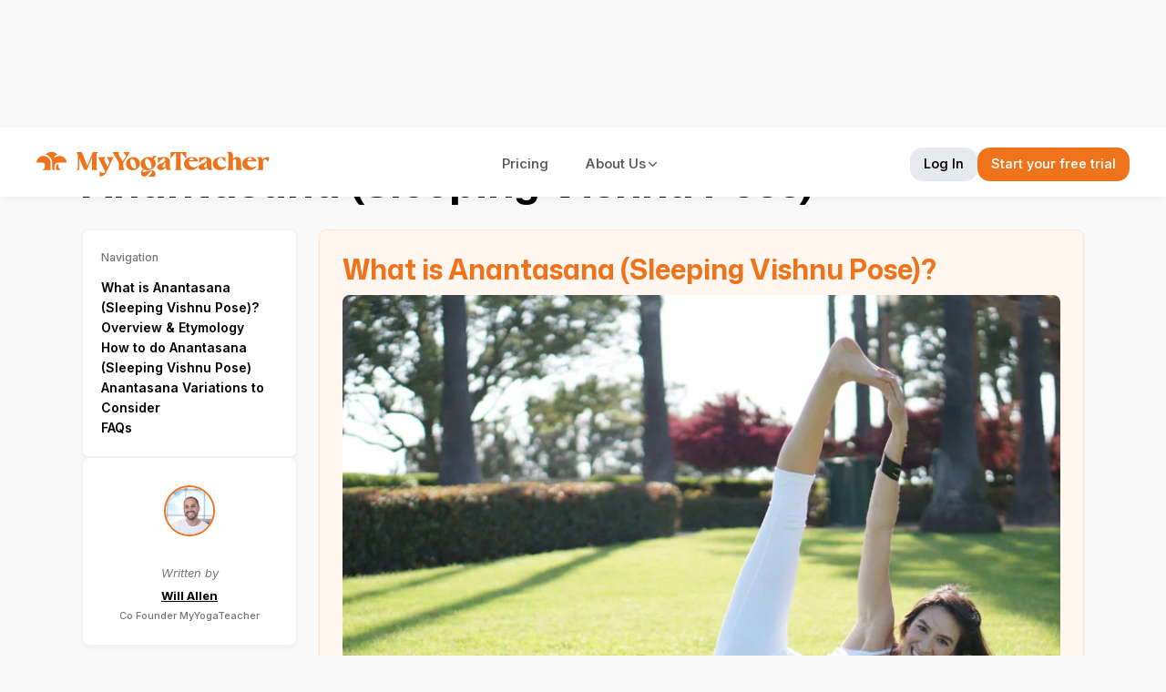

--- FILE ---
content_type: text/html
request_url: https://myyogateacher.com/yoga-asana/anantasana
body_size: 27912
content:
<!DOCTYPE html><!-- Last Published: Tue Jan 13 2026 17:13:09 GMT+0000 (Coordinated Universal Time) --><html data-wf-domain="articles.azure-services.myyogateacher.com" data-wf-page="6899f503d9cb5275de59efe9" data-wf-site="6838311fe868bb265e78a7e4" lang="en" data-wf-collection="6899f503d9cb5275de59efe5" data-wf-item-slug="anantasana"><head><meta charset="utf-8"/><title>Anantasana  (Sleeping Vishnu Pose): Benefits, Steps &amp; Variations | MyYogaTeacher</title><meta content="Learn Anantasana  (Sleeping Vishnu Pose) with certified Indian yoga teachers. Step-by-step instructions, benefits, and variations. Start your free trial." name="description"/><meta content="Anantasana  (Sleeping Vishnu Pose): Benefits, Steps &amp; Variations | MyYogaTeacher" property="og:title"/><meta content="Learn Anantasana  (Sleeping Vishnu Pose) with certified Indian yoga teachers. Step-by-step instructions, benefits, and variations. Start your free trial." property="og:description"/><meta content="https://cdn.prod.website-files.com/683b218dcc58f93d54ce8e1d/68ad49409324c5e07cd2d2f4_anantasana-sleeping-vishnu-pose.webp" property="og:image"/><meta content="Anantasana  (Sleeping Vishnu Pose): Benefits, Steps &amp; Variations | MyYogaTeacher" property="twitter:title"/><meta content="Learn Anantasana  (Sleeping Vishnu Pose) with certified Indian yoga teachers. Step-by-step instructions, benefits, and variations. Start your free trial." property="twitter:description"/><meta content="https://cdn.prod.website-files.com/683b218dcc58f93d54ce8e1d/68ad49409324c5e07cd2d2f4_anantasana-sleeping-vishnu-pose.webp" property="twitter:image"/><meta property="og:type" content="website"/><meta content="summary_large_image" name="twitter:card"/><meta content="width=device-width, initial-scale=1" name="viewport"/><link href="https://cdn.prod.website-files.com/6838311fe868bb265e78a7e4/css/myt-staging.webflow.shared.8e76cca71.min.css" rel="stylesheet" type="text/css" integrity="sha384-jnbMpx+cuzAFxVUIwAc1faMfP5p5BrM3fjXmg8r2/YOQvHp0STkKDF5UvfYLjfiL" crossorigin="anonymous"/><link href="https://fonts.googleapis.com" rel="preconnect"/><link href="https://fonts.gstatic.com" rel="preconnect" crossorigin="anonymous"/><script src="https://ajax.googleapis.com/ajax/libs/webfont/1.6.26/webfont.js" type="text/javascript"></script><script type="text/javascript">WebFont.load({  google: {    families: ["Mona Sans:regular,500,700","Inter:regular,500,600,700,italic,500italic"]  }});</script><script type="text/javascript">!function(o,c){var n=c.documentElement,t=" w-mod-";n.className+=t+"js",("ontouchstart"in o||o.DocumentTouch&&c instanceof DocumentTouch)&&(n.className+=t+"touch")}(window,document);</script><link href="https://cdn.prod.website-files.com/6838311fe868bb265e78a7e4/6863e00b1f9e27724aba6219_myt-favicon.ico" rel="shortcut icon" type="image/x-icon"/><link href="https://cdn.prod.website-files.com/6838311fe868bb265e78a7e4/6863e227bdff987aac78daab_MYT-Small-256x256.png" rel="apple-touch-icon"/><script async="" src="https://www.googletagmanager.com/gtag/js?id=G-M4EWVXG5MZ"></script><script type="text/javascript">window.dataLayer = window.dataLayer || [];function gtag(){dataLayer.push(arguments);}gtag('set', 'developer_id.dZGVlNj', true);gtag('js', new Date());gtag('config', 'G-M4EWVXG5MZ');</script><!-- Critical Resource Preload -->
<link rel="preload" href="https://cdn.prod.website-files.com/6838311fe868bb265e78a7e4/css/myt-staging.webflow.shared.582c6c341.min.css" as="style">
<link rel="preload" href="/js/webflow.js" as="script">
<link rel="DNS-prefetch" href="https://www.google-analytics.com" />
 <link rel="preconnect" href="https://www.google-analytics.com" crossorigin />
<!-- <script type="text/javascript" src="https://www.bugherd.com/sidebarv2.js?apikey=q2nvx74eivt2tskwxh57rq" async="true"></script> -->
<style>
.nav-link, .nav-btn, .nav-link-more{
  font-weight: 550!important;
  font-variation-settings: 'wght'550;
  }
.footer-column-title{
  font-weight: 560!important;
  font-variation-settings: 'wght'560;
  }
.footer-link{
 font-weight: 456!important;
 font-variation-settings: 'wght'456;
  }
@media (min-width: 768px) {
.w-richtext li{
line-height: 30px!important;
  }
  }
.w-richtext li:not(:last-child) {
  margin-bottom: 12px;
}
.search-button {
  background-image: url("https://cdn.prod.website-files.com/6838311fe868bb265e78a7e4/6876355152f3de305467ebd1_category-search-icon.svg");
  text-indent: -9999px;
  background-repeat: no-repeat;
  background-position: center;
  background-size: 20px 20px;
  min-width: 40px; 
  }
 .auth-hidden { display: none !important; }
.auth-visible { display: inline-block!important; }

  @media (max-width: 767px) {
  .btn-login-desktop.auth-visible, .btn-trial-desktop.auth-visible {
    display: none !important; /* Hide desktop login on mobile even if auth-visible */
  }
}

@media (min-width: 768px) {
  .btn-login-mobile.auth-visible, .btn-trial-mobile.auth-visible, .btn-member-mobile.auth-visible {
    display: none !important; /* Hide mobile login on desktop even if auth-visible */
  }
}
/* Hide Related Articles section when collection is empty */
.related-articles-section:has(.article-collection-empty) {
  display: none !important;
}
.asana-related-articles-section:has(.article-collection-empty) {
  display: none !important;
}
</style><meta name="robots" content="index, follow, max-snippet:-1, max-image-preview:large, max-video-preview:-1">
<link rel="canonical" href="https://myyogateacher.com/yoga-asana/anantasana">
<meta property="og:url" content="https://myyogateacher.com/yoga-asana/anantasana">
<link rel="preload" href="https://cdn.prod.website-files.com/683b218dcc58f93d54ce8e1d/68ad49409324c5e07cd2d2f4_anantasana-sleeping-vishnu-pose.webp" as="image">
<style>
.asana-rich-text img{
width: 100%;
max-width:100%;
height: auto;
margin: 10px auto 20px auto;
border-radius: 12px;
}

.asana-rich-text video{
width: 100%;
height: auto;
margin: 20px auto;
border-radius: 12px;
}
@media screen and (max-width: 479px){
.asana-rich-text .w-richtext-figure-type-image{
max-width: 100%!important;
}
.asana-rich-text ul{
padding-left: 20px;
}
.asana-dropdown-link{
white-space: normal!important;
}
}
.faq-answer-text p, .faq-answer-text li {
font-size: var(--text-size--paragraph);
line-height: var(--line-height--paragraph-large);
}
/* GC Section Widget */
.gc-section .gc-card-title{
font-size: 16px!important;
line-height: 24px!important;
}
.gc-section .gc-class-heading{
font-size: 26px!important;
line-height: 32px!important;
}
.gc-section .gc-card-icon, .gc-section .gc-benefit-icon {
margin: 0 0!important;

}
.gc-section:has(.w-dyn-empty) {
  display: none !important;
}
@media screen and (max-width: 767px) {
.gc-section .gc-card-title{
font-size: 15px!important;
line-height: 18px!important;
}
.gc-section .gc-class-heading{
font-size: 20px!important;
line-height: 24px!important;
}
.gc-section .gc-card-icon, .gc-section .gc-benefit-icon {
margin: 0 0!important;

}
}
/* YT Embed Wrapper Class*/
.video-embed-wrapper {
  max-width: 780px;
  margin: 0px auto;
}

.video-embed-wrapper iframe {
  width: 100%;
  height: auto;
  aspect-ratio: 16/9;  /* Modern CSS */
  border-radius: 8px;
}
/* MyYogaTeacher Article Tables */
.myt-article-table {
    width: 100%;
    border-collapse: collapse;
    margin: 32px 0;
    font-family: Inter, sans-serif;
    background: white;
    border-radius: 8px;
    overflow: hidden;
    box-shadow: 0 2px 10px rgba(0,0,0,0.05);
}

.myt-article-table th {
    background: #f4f4f4;
    padding: 16px 20px;
    text-align: left;
    font-weight: 600;
    font-size: 14px;
    color: #333;
    border-bottom: 2px solid #e8e9ed;
}

.myt-article-table th:not(:first-child) {
    text-align: left;
}

.myt-article-table td {
    padding: 16px 20px;
    border-bottom: 1px solid #e8e9ed;
    font-size: 14px;
    color: #333;
    vertical-align: top;
    text-align: left;
}

.myt-article-table td:not(:first-child) {
    text-align: left;
}

.myt-article-table tbody tr:hover {
    background: rgba(238, 115, 27, 0.05);
}

.myt-article-table tbody tr:last-child td {
    border-bottom: none;
}

/* Responsive design */
@media (max-width: 768px) {
    .myt-article-table {
        font-size: 12px;
        margin: 24px 0;
    }
    
    .myt-article-table th,
    .myt-article-table td {
        padding: 12px 16px;
    }
}

</style><script src="https://cdn.prod.website-files.com/6838311fe868bb265e78a7e4%2F652d31f3dc22d7b4ee708e44%2F687632bc845ea8e1f31c743d%2Fclarity_script-2.5.9.js" type="text/javascript"></script></head><body class="body asana-body"><div data-animation="default" data-collapse="small" data-duration="400" data-easing="ease" data-easing2="ease" data-doc-height="1" role="banner" class="navbar w-nav"><div class="nav-container w-container"><div class="nav-wrapper"><a href="/" class="myt-logo-wrapper w-nav-brand"><img src="https://cdn.prod.website-files.com/6838311fe868bb265e78a7e4/683d874a12736d766b5753de_MYT_Logo.svg" loading="eager" width="256" alt="" class="myt-logo"/><img src="https://cdn.prod.website-files.com/6838311fe868bb265e78a7e4/683d8410d700e5b4fa007139_Frame%20250.svg" loading="eager" alt="" class="myt-logo-small"/></a><nav role="navigation" class="nav-menu w-nav-menu"><div class="nav-menu-btn-wrapper"><a href="#" class="nav-btn btn-trial btn-trial-mobile w-button">Start your free trial</a><a href="#" class="nav-btn alt-btn btn-login-mobile w-button">Login</a><a href="/dashboard" class="nav-btn btn-member btn-member-mobile w-button">Member Home</a></div><a href="/pricing" class="nav-link w-nav-link">Pricing</a><div data-hover="false" data-delay="0.3" class="nav-dropdown w-dropdown"><div class="nav-dropdown-toggle w-dropdown-toggle"><div class="nav-link-more">About Us</div><img src="https://cdn.prod.website-files.com/6838311fe868bb265e78a7e4/6878ec0dfa443b1492aa5463_chevron-down-icon.svg" loading="lazy" width="15" height="15" alt="" class="nav-dropdown-icon is-new"/><div class="nav-dropdown-icon w-icon-dropdown-toggle"></div></div><nav class="nav-dropdown-menu w-dropdown-list"><div class="nav-dropdown-subtext">Company</div><a href="https://myyogateacher.com/aboutus" class="nav-dropdown-link w-dropdown-link">Our Mission</a><a href="https://myyogateacher.com/yoga-teachers" class="nav-dropdown-link w-dropdown-link">Our Coaches</a><a href="https://myyogateacher.com/aboutus#leadership-team" class="nav-dropdown-link w-dropdown-link">Our Team</a><a href="https://myyogateacher.com/articles" class="nav-dropdown-link w-dropdown-link">Articles</a><a href="https://myyogateacher.com/press-media" class="nav-dropdown-link w-dropdown-link">Press &amp; Media</a><a href="https://myyogateacher.com/careers" class="nav-dropdown-link w-dropdown-link">Careers</a><a href="https://myyogateacher.com/community" class="nav-dropdown-link w-dropdown-link">Community</a><img src="https://cdn.prod.website-files.com/6838311fe868bb265e78a7e4/68c137f6017bf48e827e71e5_Articles-divider-icon.svg" loading="lazy" alt=""/><div class="nav-dropdown-subtext">Support</div><a href="https://myyogateacher.com/faq" class="nav-dropdown-link w-dropdown-link">FAQ</a><a href="https://myyogateacher.com/contactus" class="nav-dropdown-link w-dropdown-link">Contact Us</a></nav></div></nav><div class="nav-btn-wapper"><a href="/dashboard" class="nav-btn btn-member btn-member-desktop w-button">Member Home</a><a href="#" class="nav-btn alt-btn btn-login-desktop w-button">Log In</a><a href="#" class="nav-btn btn-trial btn-trial-desktop w-button">Start your free trial</a></div><div class="nav-menu-btn w-nav-button"><img src="https://cdn.prod.website-files.com/6838311fe868bb265e78a7e4/6878ec0eff1cbe869de11482_Hamburger-menu-icon.svg" loading="lazy" alt="" class="hamburger-icon"/><div class="hamburger-icon-old w-icon-nav-menu"></div></div></div></div></div><div class="w-layout-blockcontainer asana-container w-container"><div class="asana-header-section"><div class="blog-breadcrumb"><div class="breadcrumb-list"><a href="/yoga-asana" class="breadcrumb-link">Asana</a><div class="breadcrumb-seperator"><img src="https://cdn.prod.website-files.com/6838311fe868bb265e78a7e4/689b2646baf850f5dbc90134_chevron-right%201.svg" loading="lazy" width="18" height="18" alt="" class="chevron-right-icon"/></div><a href="/yoga-asana/anantasana" aria-current="page" class="breadcrumb-link w--current">Anantasana </a></div></div><div class="asana-title-wrapper"><h1 class="asana-title">Anantasana (Sleeping Vishnu Pose)</h1></div><div data-hover="false" data-delay="300" class="asana-mobile-toc w-dropdown"><div class="asana-dropdown-toggle w-dropdown-toggle"><div class="chevron-down-icon w-icon-dropdown-toggle"></div><div class="asana-mobile-navigation-text">Navigation</div></div><nav class="asana-dropdown-navigation w-dropdown-list"><a href="#section-1" class="asana-dropdown-link w-dropdown-link">What is Anantasana (Sleeping Vishnu Pose)?</a><a href="#section-2" class="asana-dropdown-link w-dropdown-link">Overview &amp; Etymology</a><a href="#section-3" class="asana-dropdown-link w-condition-invisible w-dyn-bind-empty w-dropdown-link"></a><a href="#section-4" class="asana-dropdown-link w-dropdown-link">How to do Anantasana (Sleeping Vishnu Pose)</a><a href="#section-5" class="asana-dropdown-link w-dropdown-link">Anantasana Variations to Consider</a><a href="#section-6" class="asana-dropdown-link w-condition-invisible w-dyn-bind-empty w-dropdown-link"></a><a href="#section-7" class="asana-dropdown-link w-condition-invisible w-dyn-bind-empty w-dropdown-link"></a><a href="#section-8" class="asana-dropdown-link w-dropdown-link">FAQs</a></nav></div></div><div class="asana-content-grid"><div id="w-node-_0277528e-4500-41e7-123f-bca55ed20025-de59efe9" class="asana-sidebar"><div class="asana-toc"><div class="toc-header">Navigation</div><div class="toc-container"><a href="#section-1" class="toc-link">What is Anantasana (Sleeping Vishnu Pose)?</a><a href="#section-2" class="toc-link">Overview &amp; Etymology</a><a href="#section-3" class="toc-link w-condition-invisible w-dyn-bind-empty"></a><a href="#section-4" class="toc-link">How to do Anantasana (Sleeping Vishnu Pose)</a><a href="#section-5" class="toc-link">Anantasana Variations to Consider</a><a href="#section-6" class="toc-link w-condition-invisible w-dyn-bind-empty"></a><a href="#section-7" class="toc-link w-condition-invisible w-dyn-bind-empty"></a><a href="#section-8" class="toc-link">FAQs</a></div></div><div class="asana-author-box"><div class="asana-author-image-wrapper"><img src="https://cdn.prod.website-files.com/683b218dcc58f93d54ce8e1d/68a82c51704c41f84f2b1d98_f67b2530db2836c595def1350d4541491214bc05.webp" loading="lazy" width="60" height="60" alt="Author Wil Allen" sizes="60px" srcset="https://cdn.prod.website-files.com/683b218dcc58f93d54ce8e1d/68a82c51704c41f84f2b1d98_f67b2530db2836c595def1350d4541491214bc05-p-500.webp 500w, https://cdn.prod.website-files.com/683b218dcc58f93d54ce8e1d/68a82c51704c41f84f2b1d98_f67b2530db2836c595def1350d4541491214bc05-p-800.webp 800w, https://cdn.prod.website-files.com/683b218dcc58f93d54ce8e1d/68a82c51704c41f84f2b1d98_f67b2530db2836c595def1350d4541491214bc05.webp 912w" class="asana-author-image"/></div><div class="asana-written-by">Written by</div><a href="https://myyogateacher.com/yoga-teachers/will-1" target="_blank" class="asana-author-name">Will Allen</a><div class="asana-author-designation">Co Founder MyYogaTeacher</div></div></div><div class="asana-main-content"><div id="section-1" class="asana-section-container asana-featured-container"><h2 class="asana-featured-h2">What is Anantasana (Sleeping Vishnu Pose)?</h2><img fetchpriority="high" src="https://cdn.prod.website-files.com/683b218dcc58f93d54ce8e1d/68ad49409324c5e07cd2d2f4_anantasana-sleeping-vishnu-pose.webp" alt="Anantasana" loading="eager" sizes="(max-width: 767px) 100vw, (max-width: 991px) 95vw, 938.8375244140625px" srcset="https://cdn.prod.website-files.com/683b218dcc58f93d54ce8e1d/68ad49409324c5e07cd2d2f4_anantasana-sleeping-vishnu-pose-p-500.webp 500w, https://cdn.prod.website-files.com/683b218dcc58f93d54ce8e1d/68ad49409324c5e07cd2d2f4_anantasana-sleeping-vishnu-pose.webp 800w" class="asana-featured-image"/><div class="asana-rich-text asana-alt-h2 w-richtext"><p>Anantasana, Sleeping Vishnu Pose, Vishnu’s Couch, or Side-Reclining Leg Lift, are various names for the same posture. This pose is performed by lying on your side with one forearm supporting your head—while your other arm and leg flex upright towards the ceiling, with your fingers holding your big toe. </p><p>Anantasana is an intermediate-level side balancing yoga pose that helps open the pelvic area and activate balance the body’s chakras. This posture is considered the basis for different advanced Anantasana variations. </p><p>The Sleeping Vishnu Pose, requires a deep sense of realization, intuitiveness, and mindfulness to reap the spiritual healing benefits of this pose. </p></div></div><div id="section-2" class="asana-section"><h2 class="asana-section-title">Overview &amp; Etymology</h2><div class="asana-section-container"><div class="asana-rich-text w-richtext"><p>Anantasana comes from a few Sanskrit words, &#39;<em>Ananta</em>&#39; meaning infinite, or endless serpent (<em>Sheshanaag</em>) with countless heads on which Lord Vishu relaxes by reclining sideways; and &#39;<em>Asana</em>&#39; meaning posture. </p><p>In the yogic scriptures, <em>Ananta </em>plays a significant role because the great sage Patanjali (the founder of yoga sutras) is said to be the incarnation of <em>Ananta(Sheshanaag).</em></p><p>This pose has been described in ancient and modern yoga texts like 19th-century&#39;s <em>Sritattvanidhi and </em>1966&#39;s book<em> Light on Yoga </em>by B.K.S Iyengar.<em> </em></p><p><strong>Sanskrit Name:</strong> अनन्तासन                           <strong>Pronunciation:</strong> <em>ahn-ahn-TAHS-ana</em></p><p><strong>Pose Type:</strong> Sideways Reclining Balance </p><p><strong>Also known as:  </strong>Sleeping Vishnu Pose or Vishnu&#39;s Couch Pose</p><p><strong>Strengthens: </strong>Obliques, Hamstrings, Shoulders, and Core    </p><p><strong>Stretches: </strong>Obliques, Hamstrings, Inner Thighs, and Calves</p><p></p><h2><strong>Health Benefits of Anantasana</strong></h2><ul><li><div><p>Soothes lower back pain. </p></div></li><li><div><p>Helps tone the side waist area. </p></div></li><li><div><p>Strengthens your hip flexors and glutes. </p></div></li><li><div><p>Helps ease stress and calms the brain. </p></div></li><li><div><p>Enhances concentration and cognitive function. </p></div></li><li><div><p>Improves flexibility in your inner thighs and hamstrings. </p></div></li><li><div><p>Enhances blood circulation in the kidneys, liver, and uterus. </p></div></li><li><div><p>Eases menstruation or menopause-related aliments. </p></div></li><li><div><p>Increases the flow of <em>Parana </em>due to stimulation of the <em>Muladhara Chakra </em>(Root Chakra). </p></div></li></ul><p></p><h2><strong>When to Avoid Performing Anantasana</strong></h2><p><br>Avoid during pregnancy. </p><ul><li><div><p>Avoid this pose if you have a migraine. </p></div></li><li><div><p>Avoid if you have a slipped disc.</p></div></li><li><div><p>Avoid if you’ve recently had neck, spine, knee, or pelvic surgery. </p></div></li><li><div><p>Avoid if you have a severe injury around your core, neck, shoulders, etc. </p></div></li></ul><p></p></div></div></div><div id="section-3" class="asana-section w-condition-invisible"><h2 class="asana-section-title w-dyn-bind-empty"></h2><div class="asana-section-container"><div class="asana-rich-text w-dyn-bind-empty w-richtext"></div></div></div><div id="section-4" class="asana-section"><h2 class="asana-section-title">How to do Anantasana (Sleeping Vishnu Pose)</h2><div class="asana-section-container"><div class="asana-rich-text w-richtext"><p>To perform the sleeping Vishu pose, follow this four-phase practice which includes preparation, the asana, some posture cues, and a post-posture relaxation flow. </p><p>So, let’s dig in and discuss each segment in detail: </p><p></p><h3><strong>Part 1: Preparation for Anantasana </strong></h3><p>The Vishnu pose requires deep activation of the shoulders, tailbone, hip flexors, and core muscles. Below are some warm-up yoga poses to prepare:  <br></p><p><strong>1. Phalakasana (Plank Pose) - </strong>This is a classic pose to activate your core muscles. It will increase blood flow around your abdomen, obliques, lower back, and thighs, which will help prevent injury during your Vishnu pose practice. </p><img src="https://cdn.prod.website-files.com/683b218dcc58f93d54ce8e1d/68ad494d9f20bad3f3683ff0_68a5c599f6db65d32e46afcf_NUI5LwfTQy8KGqQblVgZ.jpeg" alt="Phalakasana (Plank Pose)" title="2 (16).jpg" width="8192" height="5464" /><p>Start in a tabletop posture, inhale, and straighten your legs behind you. Engage your shoulders and core for a firm hold and to activate blood circulation. Ensure that your neck, tailbone, and legs are aligned in one straight line. Hold this pose for one minute or until you feel your core burning. </p><p></p><p><strong>2. Trikonasana (Triangle Pose) -</strong> Start by standing in the mountain pose with wide legs. Place your right foot parallel with the back of the mat and keep your left foot pointing forward. Extend your arms to form a T, maintaining a slight bend in your knee joints. Inhale and align your gaze with your foot pointing forward. </p><img src="https://cdn.prod.website-files.com/683b218dcc58f93d54ce8e1d/68ad3c395308cc7b9cfdfb01_68a5c55a222bae588ad4ae9f_ZJ5GDDUTqOTd4d01hAMg.jpeg" alt="Trikonasana (Triangle Pose)" title="3 (16).jpg" width="5154" height="3436" /><p><br></p><p>Exhale while extending your torso to the right with momentum in your hip joint. Bend forward and sideways by placing your left palm on your left shin or the mat. Hold this pose for a minute on each side, with an awareness of a deep stretch in your side obliques and hamstrings. </p><p></p><p><strong>3. Supta Padangusthasana (Reclining Hand-to-Big-Toe Pose) -</strong></p><p> This pose will help ease any tightness in your lower back, hip flexors, or glutes. Simply lie down on your back and inhale deeply. Now, exhale and bring your right leg close to your chest. </p><img src="https://cdn.prod.website-files.com/683b218dcc58f93d54ce8e1d/68ad494c9f20bad3f3683fe8_68a5c599f6db65d32e46af8c_GaK1m7kaR1Gasx1Giezn.jpeg" alt="Supta Padangusthasana (Reclining Hand-to-Big-Toe Pose)" title="4 (15).jpg" width="604" height="340" /><p>Engage your core, tucking your tailbone into the ground. Hold the big toe of your right leg and extend your leg towards the ceiling. Keep your left leg flexed on the ground and hold this pose for one minute on each side. </p><p></p><h3><strong>Part 2: Step-by-Step Instructions to Perform Anantasana </strong></h3><p><br>The following are steps to practice the Sleeping Vishnu Pose:</p><p><strong>Step 1- </strong>Start by lying on the yoga mat in a Corpse Pose. Now, roll over onto your right side. </p><p><strong>Step 2- </strong>Bend your right arm and rest your head on your right palm. Keep your legs flexed and straightened sideways, one on top of the other. </p><p><strong>Step 3-</strong> Inhale, bend your left leg and bring it to your waist. Hold your big toe with your left hand. Now, exhale and extend your left arm and leg towards the ceiling or sky. </p><p><strong>Step 4- </strong>Maintain your balance on one side by keeping your core muscles engaged. You can also close your eyes and concentrate on your breathing for prolonged balance. </p><p><strong>Step 5- </strong>Finally, release your toe, get back into Corpse Pose, and repeat the same on the other side. <br></p><p><strong>Breath Awareness:</strong></p><ul><li><div><p><strong>Inhale - </strong>While bringing your leg close to your waist.<strong> </strong></p></div></li><li><div><p><strong>Exhale - </strong>While extending your leg and arm upright. </p></div></li></ul><p><strong>Performance Duration for Beginners:</strong> Hold the Sleeping Vishnu Pose for 1-2 minutes on each side.</p><p><strong>Performance Duration for Advanced: </strong>Hold the Sleeping Vishnu Pose for 2 to 5 minutes on each side.</p><p></p><h3><strong>Part 3: Things to Keep in Mind</strong></h3><p>Here are some posture-related cues for beginners to follow while performing the Sleeping Vishnu Pose. </p><ul><li><div><p><strong>Do not over-flex your legs:</strong> Over-flexing can cause tears in your hamstrings, abductors, or glute muscles. So, as you get into Anantasana for the first time, make sure you’re observant of your body and mindful of your limits while developing strength in your legs while performing this pose. </p></div></li></ul><ul><li><div><p><strong>Keep your core tight:</strong> If you cannot stabilize your body in the Vishnu Pose, you may have a weak core, or failing to engage your core muscles properly. To engage your core, tighten up your navel, thighs, side obliques, and glutes. Loose muscles will make the balance of this pose more challenging.</p></div></li></ul><p></p><h3><strong>Part 4: Relaxing Poses After Anantasana </strong></h3><p>Relax your glutes, low back, abductors, hip flexors, and shoulders after a long session of the Sleeping Vishnu Pose with the below follow-up yoga asanas: </p><p><br><strong>1. Sleeping Vishnu Pose Legs Resting Variation - </strong>When you are done flexing one leg up in Anantasana, place your leg back on the top of your resting leg. </p><img src="https://cdn.prod.website-files.com/683b218dcc58f93d54ce8e1d/68ad494d9f20bad3f3683ff3_68a5c599f6db65d32e46afc9_mNaV2tD8SLS9GZWLYJGX.png" alt="Sleeping Vishnu Pose Legs Resting Variation" title="5 (1).png" width="1095" height="602" /><p>This will allow your body to cool down completely. Also, this way, you can prevent any immediate tension or spasms in your lower back.<br></p><p><strong>2. Savasana (Corpse Pose) - </strong>After completing the vishnu pose practice on both sides, it’s best to cool down your back, shoulder, and legs.</p><img src="https://cdn.prod.website-files.com/683b218dcc58f93d54ce8e1d/68ad46b9646e1c7785a1b8b9_68a5c5134afd2131aa1670ce_BRKKgFLbQSOQWcQ1jX29.jpeg" alt="Savasana (Corpse Pose)" title="6 (13).jpg" width="5310" height="3540" /><p>Gently lie down with your back flat on the mat in the Corpse Pose and close your eyes as you focus on your breath for 5 to 10 minutes. </p></div></div></div><div class="gc-section w-condition-invisible"><h2 class="gc-class-heading w-dyn-bind-empty"></h2><div class="gc-cards-wrapper"><div class="gc-class-collection-wrapper w-dyn-list"><div class="w-dyn-empty"><div>No items found.</div></div></div></div></div><div id="section-5" class="asana-section"><h2 class="asana-section-title">Anantasana Variations to Consider</h2><div class="asana-section-container"><div class="asana-rich-text w-richtext"><p>Feeling too tight or too flexible? Below are some posture variations you can try </p><p></p><p><strong>1. Half Sleeping Vishnu Pose:</strong> In this pose, you will only rest half of your lower body sideways, and your upper body will be rested diagonally on your elbow. </p><img src="https://cdn.prod.website-files.com/683b218dcc58f93d54ce8e1d/68ad494d9f20bad3f368403e_68a5c59af6db65d32e46afd3_d6vswf0iQJeFKptUnxw9.jpeg" alt="Half Sleeping Vishnu Pose" title="10 (11).jpg" width="800" height="534" /><p>This way, the stretch in your legs will be minimized, and you can adjust the intensity of your stretch according to how your body feels. </p><p></p><p><strong>2. Easy Side-Lying Leg Lift Pose:</strong> Try this variation if lifting your arm and leg upright feels challenging in your core and shoulders. </p><img src="https://cdn.prod.website-files.com/683b218dcc58f93d54ce8e1d/68ad494d9f20bad3f3684021_68a5c59af6db65d32e46afe5_tHS7HSQWShSQxnDOATgv.jpeg" alt="Easy Side-Lying Leg Lift Pose" title="11 (9).jpg" width="1500" height="955" /><p>Simply place your arm on the ground and use its force to lift your leg only halfway. You can practice hovering your leg at this level and work your way toward the full stretch with time. </p><p></p><p><strong>3. Anantasana Deep Stretch Variation: </strong>Now, lower your head on the ground from the usual sleeping Vishnu Pose. Hold your lifted leg from your shin and very gently try to pull it closer to your head. </p><img src="https://cdn.prod.website-files.com/683b218dcc58f93d54ce8e1d/68ad494d9f20bad3f368403b_68a5c59af6db65d32e46afdc_ObaEUzG0QsW36JqW7Pec.jpeg" alt="Anantasana Deep Stretch Variation" title="12 (11).jpg" width="1300" height="860" /><p>This is a variation for yogis who have excellent hip mobility. So, only stretch as much as you feel comfortable. The idea is to avoid tearing your pelvic muscles. If the pose starts to feel uncomfortable, ease up on your flex. </p><p></p></div></div></div><div id="section-6" class="asana-section w-condition-invisible"><h2 class="asana-section-title w-dyn-bind-empty"></h2><div class="asana-section-container"><div class="asana-rich-text w-dyn-bind-empty w-richtext"></div></div></div><div id="section-7" class="asana-section w-condition-invisible"><h2 class="asana-section-title w-dyn-bind-empty"></h2><div class="asana-section-container"><div class="asana-rich-text w-dyn-bind-empty w-richtext"></div></div></div><section class="blog-cta-section asana-cta-section"><div class="blog-cta-wrapper asana-cta-wrapper"><img src="https://cdn.prod.website-files.com/6838311fe868bb265e78a7e4/686ce16fa027b1f93d35d943_blog-cta-image-bg.webp" loading="lazy" sizes="(max-width: 767px) 100vw, (max-width: 991px) 95vw, 939.9750366210938px" srcset="https://cdn.prod.website-files.com/6838311fe868bb265e78a7e4/686ce16fa027b1f93d35d943_blog-cta-image-bg-p-500.webp 500w, https://cdn.prod.website-files.com/6838311fe868bb265e78a7e4/686ce16fa027b1f93d35d943_blog-cta-image-bg-p-800.webp 800w, https://cdn.prod.website-files.com/6838311fe868bb265e78a7e4/686ce16fa027b1f93d35d943_blog-cta-image-bg-p-1080.webp 1080w, https://cdn.prod.website-files.com/6838311fe868bb265e78a7e4/686ce16fa027b1f93d35d943_blog-cta-image-bg.webp 1260w" alt="" class="blog-cta-bg-image"/><div class="blog-cta-content"><h3 class="blog-cta-heading">Enjoy a Free 1-on-1 Session with a Coach!</h3><p class="blog-cta-paragraph">Receive personalized guidance tailored to your unique fitness goals, live with a dedicated coach—no credit card required.</p><a href="#" class="blog-cta-btn w-inline-block"><div class="continue-reading">Claim your free session</div></a></div></div></section><div id="section-8" class="asana-section"><h2 class="asana-section-title">Frequently Asked Questions about Anantasana </h2><div class="asana-section-container faq-padding-hide"><div class="faq-accordion-container"><div class="faq-item"><div class="faq-question-header faq-1"><div class="faq-question-text">Can beginners perform Anantasana pose?</div><img src="https://cdn.prod.website-files.com/6838311fe868bb265e78a7e4/6878ec0dfa443b1492aa5463_chevron-down-icon.svg" loading="lazy" alt="" class="faq-chevron-down faq-1"/></div><div class="faq-answer-container faq-1"><div class="faq-answer-wrapper"><div class="faq-answer-text w-richtext"><p><span style="color: rgb(14, 16, 26);">Yes, beginners can perform the Anantasana pose because it is a reclining ground pose. Because it's a sideways reclining yoga pose, it’s important to be mindful of your balance to maintain this pose for a longer duration.</span></p><p><br></p></div></div></div></div><div class="faq-item"><div class="faq-question-header faq-2"><div class="faq-question-text">What are the benefits of Anantasana?</div><img src="https://cdn.prod.website-files.com/6838311fe868bb265e78a7e4/6878ec0dfa443b1492aa5463_chevron-down-icon.svg" loading="lazy" alt="" class="faq-chevron-down faq-2"/></div><div class="faq-answer-container faq-2"><div class="faq-answer-wrapper"><div class="faq-answer-text w-richtext"><p><span style="color: rgb(14, 16, 26);">The following are some health benefits of Anantasana:&nbsp;</span></p><ul><li>Improves side-body balance.&nbsp;</li><li>Enhances cognitive function.&nbsp;</li><li>It lengthens and strengthens your leg muscles.&nbsp;</li><li>It gently stretches your arms, shoulders, and wrists.&nbsp;</li></ul><p><br></p></div></div></div></div><div class="faq-item"><div class="faq-question-header faq-3"><div class="faq-question-text">What is Anantasana Iyengar?</div><img src="https://cdn.prod.website-files.com/6838311fe868bb265e78a7e4/6878ec0dfa443b1492aa5463_chevron-down-icon.svg" loading="lazy" alt="" class="faq-chevron-down faq-3"/></div><div class="faq-answer-container faq-3"><div class="faq-answer-wrapper"><div class="faq-answer-text w-richtext"><p><span style="color: rgb(14, 16, 26);">Anantasana is a modern yoga pose mentioned in the 1966's book</span><em style="color: rgb(14, 16, 26);"> Light on Yoga </em><span style="color: rgb(14, 16, 26);">by B.K.S Iyengar.&nbsp;</span></p><p><br></p><p><span style="color: rgb(14, 16, 26);">Iyengar named this pose after discovering a sculpture of Lord Padmanabha (or Lord Vishnu) in a Trivandrum temple in South India.&nbsp;</span></p><p><br></p><p><br></p></div></div></div></div><div class="faq-item"><div class="faq-question-header faq-4"><div class="faq-question-text">Who should not perform Anantasana?</div><img src="https://cdn.prod.website-files.com/6838311fe868bb265e78a7e4/6878ec0dfa443b1492aa5463_chevron-down-icon.svg" loading="lazy" alt="" class="faq-chevron-down faq-4"/></div><div id="faq-answer-1" class="faq-answer-container faq-4"><div class="faq-answer-wrapper"><div class="faq-answer-text w-richtext"><p><span style="color: rgb(14, 16, 26);">You should not perform Anantasana if you’ve recently had any neck, spine, pelvic, oblique, or shoulder discomfort. Also, avoid this side reclining pose if you are suffering from a migraine or slipped disc. </span></p></div></div></div></div><div class="faq-item"><div class="faq-question-header faq-5"><div class="faq-question-text">What are the different types of variation in Anantasana?</div><img src="https://cdn.prod.website-files.com/6838311fe868bb265e78a7e4/6878ec0dfa443b1492aa5463_chevron-down-icon.svg" loading="lazy" alt="" class="faq-chevron-down faq-5"/></div><div class="faq-answer-container faq-5"><div class="faq-answer-wrapper"><div class="faq-answer-text w-richtext"><p><span style="color: rgb(14, 16, 26);">Practitioners can incorporate different types of variations for Anantasana into their daily routine based on how much their bodies can handle.&nbsp;</span></p><p><br></p><p><span style="color: rgb(14, 16, 26);">Some different variations of Anantasana are the Half-Sleeping Vishnu pose, Anantasana with only Leg-Lifted Up, and Anantasana with Deep Leg stretch.&nbsp;</span></p><p><br></p><p><br></p></div></div></div></div><div class="faq-item w-condition-invisible"><div class="faq-question-header faq-6"><div class="faq-question-text w-dyn-bind-empty"></div><img src="https://cdn.prod.website-files.com/6838311fe868bb265e78a7e4/6878ec0dfa443b1492aa5463_chevron-down-icon.svg" loading="lazy" alt="" class="faq-chevron-down faq-6"/></div><div class="faq-answer-container faq-6"><div class="faq-answer-wrapper"><div class="faq-answer-text w-dyn-bind-empty w-richtext"></div></div></div></div></div></div></div><section class="asana-related-articles-section"><h2 class="asana-section-title asana-h2-padding">Related Articles on <span class="span-asana-title">Padmasana</span></h2><div class="related-articles-wrapper"><div class="articles-collection-wrapper w-dyn-list"><div role="list" class="article-collection-list w-dyn-items"><div role="listitem" class="article-collection-item w-dyn-item"><div class="related-articles-card"><a href="#" class="article-image-container asana-related-image w-inline-block"><img loading="lazy" src="https://cdn.prod.website-files.com/683b218dcc58f93d54ce8e1d/693aabaa01589281235fc071_crescent_lunge_twist_optimized%20(1).webp" alt="Detox Yoga Sequence" sizes="(max-width: 767px) 100vw, (max-width: 991px) 95vw, 938.8375244140625px" srcset="https://cdn.prod.website-files.com/683b218dcc58f93d54ce8e1d/693aabaa01589281235fc071_crescent_lunge_twist_optimized%20(1)-p-500.webp 500w, https://cdn.prod.website-files.com/683b218dcc58f93d54ce8e1d/693aabaa01589281235fc071_crescent_lunge_twist_optimized%20(1)-p-800.webp 800w, https://cdn.prod.website-files.com/683b218dcc58f93d54ce8e1d/693aabaa01589281235fc071_crescent_lunge_twist_optimized%20(1).webp 940w" class="article-thumbnail-image"/></a><div class="article-excerpt-wrapper"><h3 class="article-title">Detox Yoga Sequence: Refresh and Renew After Holiday Indulgence</h3><p class="article-excerpt">Refresh and renew after holiday indulgence with this 12-pose detox yoga sequence. Gentle twists and mindful stretches for digestion, circulation, and energy.</p><a href="/articles/detox-yoga-sequence" class="featured-articles-btn w-inline-block"><div class="continue-reading">Continue Reading</div></a><img loading="lazy" src="https://cdn.prod.website-files.com/6838311fe868bb265e78a7e4/6845e300921498999dd81af0_wave-icon.svg" alt="" class="article-wave-icon"/></div></div></div><div role="listitem" class="article-collection-item w-dyn-item"><div class="related-articles-card"><a href="#" class="article-image-container asana-related-image w-inline-block"><img loading="lazy" src="https://cdn.prod.website-files.com/683b218dcc58f93d54ce8e1d/68ff7fb99a608273eb76df07_Article%20Banners%20(1024%20x%20610%20px)%20(7).jpg" alt="Yoga Poses for Gut Health" sizes="(max-width: 767px) 100vw, (max-width: 991px) 95vw, 938.8375244140625px" srcset="https://cdn.prod.website-files.com/683b218dcc58f93d54ce8e1d/68ff7fb99a608273eb76df07_Article%20Banners%20(1024%20x%20610%20px)%20(7)-p-500.jpg 500w, https://cdn.prod.website-files.com/683b218dcc58f93d54ce8e1d/68ff7fb99a608273eb76df07_Article%20Banners%20(1024%20x%20610%20px)%20(7)-p-800.jpg 800w, https://cdn.prod.website-files.com/683b218dcc58f93d54ce8e1d/68ff7fb99a608273eb76df07_Article%20Banners%20(1024%20x%20610%20px)%20(7).jpg 1024w" class="article-thumbnail-image"/></a><div class="article-excerpt-wrapper"><h3 class="article-title">Yoga for Gut Health: How This Ancient Practice Heals Your Gut-Brain Connection</h3><p class="article-excerpt">Discover how yoga improves gut health through the gut-brain connection. Learn 8 poses to balance microbiomes, reduce inflammation, and heal your digestive system.</p><a href="/articles/yoga-for-gut-health" class="featured-articles-btn w-inline-block"><div class="continue-reading">Continue Reading</div></a><img loading="lazy" src="https://cdn.prod.website-files.com/6838311fe868bb265e78a7e4/6845e300921498999dd81af0_wave-icon.svg" alt="" class="article-wave-icon"/></div></div></div><div role="listitem" class="article-collection-item w-dyn-item"><div class="related-articles-card"><a href="#" class="article-image-container asana-related-image w-inline-block"><img loading="lazy" src="https://cdn.prod.website-files.com/683b218dcc58f93d54ce8e1d/68baba0baac177393ca8ed72_yoga%20for%20tmj.jpg" alt="Yoga for TMJ Banner" sizes="(max-width: 767px) 100vw, (max-width: 991px) 95vw, 938.8375244140625px" srcset="https://cdn.prod.website-files.com/683b218dcc58f93d54ce8e1d/68baba0baac177393ca8ed72_yoga%20for%20tmj-p-500.jpg 500w, https://cdn.prod.website-files.com/683b218dcc58f93d54ce8e1d/68baba0baac177393ca8ed72_yoga%20for%20tmj-p-800.jpg 800w, https://cdn.prod.website-files.com/683b218dcc58f93d54ce8e1d/68baba0baac177393ca8ed72_yoga%20for%20tmj.jpg 1024w" class="article-thumbnail-image"/></a><div class="article-excerpt-wrapper"><h3 class="article-title">Yoga for TMJ: Gentle Face Yoga Poses for Jaw Pain Relief</h3><p class="article-excerpt">Learn how yoga for TMJ relief combines body poses, face yoga, and breathing exercises to ease jaw pain naturally. Start today with expert guidance.</p><a href="/articles/yoga-for-tmj" class="featured-articles-btn w-inline-block"><div class="continue-reading">Continue Reading</div></a><img loading="lazy" src="https://cdn.prod.website-files.com/6838311fe868bb265e78a7e4/6845e300921498999dd81af0_wave-icon.svg" alt="" class="article-wave-icon"/></div></div></div></div></div></div></section><div class="asana-section"><h2 class="asana-section-title">Interested in other Asanas?</h2><div class="asana-section-container"><div class="w-dyn-list"><div role="list" class="other-asana-list w-dyn-items"><div role="listitem" class="other-asana-item w-dyn-item"><a href="/yoga-asana/padahastasana" target="_blank" class="other-asana-link">Padahastasana (Hand-to-Foot Pose)</a></div><div role="listitem" class="other-asana-item w-dyn-item"><a href="/yoga-asana/half-lord-of-the-fishes" target="_blank" class="other-asana-link">Half Lord of The Fishes (Ardha Matsyendrasana)</a></div><div role="listitem" class="other-asana-item w-dyn-item"><a href="/yoga-asana/legs-up-the-wall-pose" target="_blank" class="other-asana-link">Legs Up The Wall Pose (Viparita Karani)</a></div><div role="listitem" class="other-asana-item w-dyn-item"><a href="/yoga-asana/shoulder-stand-pose-sarvangasana" target="_blank" class="other-asana-link">Shoulder Stand Pose (Sarvangasana)</a></div><div role="listitem" class="other-asana-item w-dyn-item"><a href="/yoga-asana/apanasana" target="_blank" class="other-asana-link">Apanasana (Knees-to-Chest Pose)</a></div><div role="listitem" class="other-asana-item w-dyn-item"><a href="/yoga-asana/pavanamuktasana" target="_blank" class="other-asana-link">Wind-Relieving Pose (Pavanamuktasana)</a></div><div role="listitem" class="other-asana-item w-dyn-item"><a href="/yoga-asana/happy-baby-pose-ananda-balasana" target="_blank" class="other-asana-link">Happy Baby Pose (Ananda Balasana)</a></div><div role="listitem" class="other-asana-item w-dyn-item"><a href="/yoga-asana/cat-cow-pose-marjaryasana-bitilasana" target="_blank" class="other-asana-link">Cat-Cow Pose (Marjaryasana-Bitilasana)</a></div><div role="listitem" class="other-asana-item w-dyn-item"><a href="/yoga-asana/supta-matsyendrasana-supine-spinal-twist" target="_blank" class="other-asana-link">Supine Spinal Twist (Supta Matsyendrasana)</a></div><div role="listitem" class="other-asana-item w-dyn-item"><a href="/yoga-asana/uttana-shishosana" target="_blank" class="other-asana-link">Puppy Pose (Uttana Shishosana)</a></div><div role="listitem" class="other-asana-item w-dyn-item"><a href="/yoga-asana/urdhva-mukha-shvanasana" target="_blank" class="other-asana-link">Urdhva Mukha Shvanasana (Upward-Facing Dog Pose)</a></div><div role="listitem" class="other-asana-item w-dyn-item"><a href="/yoga-asana/vriksasana" target="_blank" class="other-asana-link">Vriksasana (Tree Pose)</a></div><div role="listitem" class="other-asana-item w-dyn-item"><a href="/yoga-asana/bidalasana" target="_blank" class="other-asana-link">Bidalasana (Cat Pose)</a></div><div role="listitem" class="other-asana-item w-dyn-item"><a href="/yoga-asana/setu-bandha-sarvangasana" target="_blank" class="other-asana-link">Setu Bandha Sarvangasana (Bridge Pose)</a></div><div role="listitem" class="other-asana-item w-dyn-item"><a href="/yoga-asana/astavakrasana" target="_blank" class="other-asana-link">Astavakrasana (Eight-Angle Pose)</a></div></div></div></div></div></div></div></div><section class="footer-section"><div class="w-layout-blockcontainer footer-container w-container"><div class="footer-content-wrapper"><div class="footer-header"><img src="https://cdn.prod.website-files.com/6838311fe868bb265e78a7e4/683ed72a5ff87fd73fabb4c8_footer-logo-wrapper.svg" loading="lazy" alt="" class="footer-logo"/></div><div class="w-layout-grid footer-nav-grid"><div class="footer-column"><h4 class="footer-column-title">Resources</h4><div class="footer-column-lists"><a href="https://myyogateacher.com/types-of-yoga" class="footer-link">Types of Yoga</a><a href="https://myyogateacher.com/yoga-asana" class="footer-link">Yoga Asana</a><a href="https://myyogateacher.com/yoga-for-everyone" class="footer-link">Yoga For Everyone</a><a href="https://myyogateacher.com/yoga-for-specific-goals" class="footer-link">Yoga For Specific Goals</a><a href="https://myyogateacher.com/articles" class="footer-link">Articles</a></div></div><div class="footer-column"><h4 class="footer-column-title">Yoga</h4><div class="footer-column-lists"><a href="https://myyogateacher.com/yoga-teachers" class="footer-link">Yoga Teachers</a><a href="https://myyogateacher.com/group-classes" class="footer-link">Group Classes</a><a href="https://myyogateacher.com/workshops" class="footer-link">Workshops</a><a href="https://teacher.myyogateacher.com/" target="_blank" class="footer-link">Teach With Us</a></div></div><div class="footer-column"><h4 class="footer-column-title">Company</h4><div class="footer-column-lists"><a href="https://myyogateacher.com/gift-cards" class="footer-link">Send A Gift</a><a href="https://myyogateacher.com/pricing" class="footer-link">Pricing</a><a href="https://myyogateacher.com/aboutus" class="footer-link">About Us</a><a href="https://myyogateacher.com/careers" class="footer-link">Careers</a><a href="https://myyogateacher.com/press-media" class="footer-link">Press &amp; Media</a><a href="https://myyogateacher.com/community" class="footer-link">Community</a></div></div><div class="footer-column"><h4 class="footer-column-title">Misc</h4><div class="footer-column-lists"><a href="https://myyogateacher.com/privacypolicy" class="footer-link">Privacy Policy</a><a href="https://myyogateacher.com/termsofuse" class="footer-link">Terms Of Use</a><a href="https://myyogateacher.com/contactus" class="footer-link">Contact Us</a><a href="https://myyogateacher.com/faq" class="footer-link">FAQ</a></div></div><div class="footer-column"><h4 class="footer-column-title">Teachers</h4><div class="footer-column-lists"><a href="https://teacher.myyogateacher.com/" target="_blank" class="footer-link">Teach With Us</a><a href="https://teacher.myyogateacher.com/login" target="_blank" class="footer-link">Teacher Login</a></div></div></div><div class="footer-bottom"><div class="footer-social-wrapper"><div class="footer-social-links"><a href="https://www.facebook.com/myyogateacher.inc" target="_blank" class="footer-social-icon w-inline-block"><img src="https://cdn.prod.website-files.com/6838311fe868bb265e78a7e4/6845a15e07474e37965d00b4_footer-social-fb.svg" loading="lazy" alt="" class="footer-social-fb"/></a><a href="https://twitter.com/myYogaTeacher" target="_blank" class="footer-social-icon w-inline-block"><img src="https://cdn.prod.website-files.com/6838311fe868bb265e78a7e4/6845bb7258def10d5637b0bf_footer-social-x.svg" loading="lazy" alt=""/></a><a href="https://www.instagram.com/myyogateacher" target="_blank" class="footer-social-icon w-inline-block"><img src="https://cdn.prod.website-files.com/6838311fe868bb265e78a7e4/6845bb724cacc6ef78edcecb_footer-social-Insta.svg" loading="lazy" alt=""/></a></div><p class="copyright-text">© Copyright 2025      MyYogaTeacher Inc</p></div></div></div></div></section><script src="https://d3e54v103j8qbb.cloudfront.net/js/jquery-3.5.1.min.dc5e7f18c8.js?site=6838311fe868bb265e78a7e4" type="text/javascript" integrity="sha256-9/aliU8dGd2tb6OSsuzixeV4y/faTqgFtohetphbbj0=" crossorigin="anonymous"></script><script src="https://cdn.prod.website-files.com/6838311fe868bb265e78a7e4/js/webflow.30233cd0.abd7e5eaf546a1ac.js" type="text/javascript" integrity="sha384-j4yuNIn6p/hPidVLCeT3znIhhAmik5x++BeVtRBDO+ZUGqLWSfNmn0pMKTEuv7Y8" crossorigin="anonymous"></script><script src="https://cdn.prod.website-files.com/gsap/3.14.2/gsap.min.js" type="text/javascript"></script><!-- Global site tag (gtag.js) - Google Ads: 573641088 -->
<script async src="https://www.googletagmanager.com/gtag/js?id=AW-573641088"></script>

<script>
    window.g_m_y23_fn = '';
    window.g_m_y23_ln = '';
    window.g_m_y23_em = '';
    window.g_m_y23_cn = '';
    window.g_m_y23_pc = '';
    window.g_m_y23_pn = '';
    window.dataLayer = window.dataLayer || [];
    function gtag() { dataLayer.push(arguments); }
    gtag('js', new Date());
    let enhancedGtagVal = JSON.parse("True".toLowerCase())
    gtag('config', 'AW-573641088', { "allow_enhanced_conversions": enhancedGtagVal });
  	gtag('event', 'conversion', {'send_to': 'AW-573641088/3IjRCJ-8rMYbEICjxJEC'});
</script>

<!-- Meta Pixel Code -->
<script>
!function(f,b,e,v,n,t,s)
{if(f.fbq)return;n=f.fbq=function(){n.callMethod?
n.callMethod.apply(n,arguments):n.queue.push(arguments)};
if(!f._fbq)f._fbq=n;n.push=n;n.loaded=!0;n.version='2.0';
n.queue=[];t=b.createElement(e);t.async=!0;
t.src=v;s=b.getElementsByTagName(e)[0];
s.parentNode.insertBefore(t,s)}(window, document,'script',
'https://connect.facebook.net/en_US/fbevents.js');
fbq('init', '328108534563486');
fbq('track', 'PageView');
fbq('trackCustom', 'LP_View_Article');
  
</script>
<noscript><img height="1" width="1" style="display:none"
src="https://www.facebook.com/tr?id=328108534563486&ev=PageView&noscript=1"
/></noscript>
<!-- End Meta Pixel Code -->


<script>!function () { "use strict"; function l(e) { for (var t = e, r = 0, n = document.cookie.split(";"); r < n.length; r++) { var o = n[r].split("="); if (o[0].trim() === t) return o[1] } } function s(e) { return localStorage.getItem(e) } function u(e) { return window[e] } function A(e, t) { e = document.querySelector(e); return t ? null == e ? void 0 : e.getAttribute(t) : null == e ? void 0 : e.textContent } var e = window, t = document, r = "script", n = "dataLayer", o = "https://gtagstape.myyogateacher.com", a = "", i = "60rtyyevxu", c = "a0d=&page=3", g = "cookie", v = "student_uuid", E = "", d = !1; try { var d = !!g && (m = navigator.userAgent, !!(m = new RegExp("Version/([0-9._]+)(.*Mobile)?.*Safari.*").exec(m))) && 16.4 <= parseFloat(m[1]), f = "stapeUserId" === g, I = d && !f ? function (e, t, r) { void 0 === t && (t = ""); var n = { cookie: l, localStorage: s, jsVariable: u, cssSelector: A }, t = Array.isArray(t) ? t : [t]; if (e && n[e]) for (var o = n[e], a = 0, i = t; a < i.length; a++) { var c = i[a], c = r ? o(c, r) : o(c); if (c) return c } else console.warn("invalid uid source", e) }(g, v, E) : void 0; d = d && (!!I || f) } catch (e) { console.error(e) } var m = e, g = (m[n] = m[n] || [], m[n].push({ "gtm.start": (new Date).getTime(), event: "gtm.js" }), t.getElementsByTagName(r)[0]), v = I ? "&bi=" + encodeURIComponent(I) : "", E = t.createElement(r), f = (d && (i = 8 < i.length ? i.replace(/([a-z]{8}$)/, "kp$1") : "kp" + i), !d && a ? a : o); E.async = !0, E.src = f + "/" + i + ".js?" + c + v, null != (e = g.parentNode) && e.insertBefore(E, g) }();</script>
<!-- clarity start -->
<script type="text/javascript">
    (function (c, l, a, r, i, t, y) {
        c[a] = c[a] || function () { (c[a].q = c[a].q || []).push(arguments) };
        t = l.createElement(r); t.async = 1; t.src = "https://www.clarity.ms/tag/" + i;
        y = l.getElementsByTagName(r)[0]; y.parentNode.insertBefore(t, y);
    })(
        window,
        document,
        "clarity",
        "script",
        "www.myyogateacher.com" != window.location.host && "myyogateacher.com" != window.location.host ? "nutr3d1qdt" : "kc9znpb6qd"
    );
</script>
<script>
    document.addEventListener('DOMContentLoaded', function () {
        // Target any element with data-bg-src, regardless of class
        document.querySelectorAll('[data-cover-url]').forEach(function (wrapper) {
            const filename = wrapper.getAttribute('data-cover-url');
            const img = wrapper.querySelector('img'); // Find any img inside

            if (filename && img) {
                const fullUrl = 'https://cloudimages.myyogateacher.com/dgerdfai4/image/upload/v1572073938/blog/posts/' + filename;
                img.src = fullUrl;
            }
        });
    });
</script>



<script>
    const PROD_ENDPOINT = 'https://gapi.myyogateacher.com';
    const STAGING_ENDPOINT = 'https://gstg1.myyogateacher.com';
    const USER_TIMELINE_EVENTS = '/v2/user_timeline/events/track';
    const GUEST_USER = '/v2/guest/utility/for_articles';
    const SIGNED_USER = '/v2/student/utility/for_articles';
    const BLOG_TITLE_ELEMENT = document.querySelector('.blog-title');
    const ARTICLE_HEADING = BLOG_TITLE_ELEMENT ? BLOG_TITLE_ELEMENT.innerText : '';


    // --- ENV detection helpers ---
    function isProd() {
        return !window.location.href.includes('testenv'); // adjust if your staging/prod detection is different
    }
    function isStaging() {
        return window.location.href.includes('testenv');
    }

    // --- Define the KEYS/COOKIES that are environment-specific ---
    const STAGING_KEYS = [
        'student_token', 'student_slug', 'student_uuid', 'splmytupu', 'splpftmytseostv1', 'uniqueplatefromid',
        'membership_share_tag', 'membership_status', 'class_preference'
    ];
    const PROD_KEYS = [...STAGING_KEYS];

    // --- Utility to delete a cookie ---
    function deleteCookie(name, path = "/") {
        document.cookie = name + "=; Path=/; Expires=Thu, 01 Jan 1970 00:00:01 GMT; path=" + path;
    }

    function deleteAllCookies() {
        // Split cookie string and get all individual name=value pairs in an array
        document.cookie.split(";").forEach(function (cookie) {
            const eqPos = cookie.indexOf("=");
            const name = eqPos > -1 ? cookie.substr(0, eqPos).trim() : cookie.trim();

            // Try different paths
            document.cookie = name + "=;expires=Thu, 01 Jan 1970 00:00:01 GMT;path=/";
            document.cookie = name + "=;expires=Thu, 01 Jan 1970 00:00:01 GMT;path=" + window.location.pathname;
            document.cookie = name + "=;expires=Thu, 01 Jan 1970 00:00:01 GMT;";

            // Try with domain, if not localhost
            if (window.location.hostname !== 'localhost' && window.location.hostname.indexOf('.') > -1) {
                document.cookie = name + "=;expires=Thu, 01 Jan 1970 00:00:01 GMT;path=/;domain=" + window.location.hostname;
                const hostParts = window.location.hostname.split('.');
                if (hostParts.length > 2) {
                    const baseDomain = hostParts.slice(-2).join('.');
                    document.cookie = name + "=;expires=Thu, 01 Jan 1970 00:00:01 GMT;path=/;domain=." + baseDomain;
                }
            }
        });
        // Also clear storages
        try { localStorage.clear(); } catch (e) { }
        try { sessionStorage.clear(); } catch (e) { }
    }


    // --- Utility to clear relevant keys and cookies ---
    function clearUserState(keys) {
        keys.forEach(key => {
            try { localStorage.removeItem(key); } catch (e) { }
            //deleteCookie(key);
        });
        deleteAllCookies()
        console.log('Cookies after delete:', document.cookie);
    }


    function getEnvironment() {
        return window.location.href.includes('testenv') ? STAGING_ENDPOINT : PROD_ENDPOINT;
    }

    function getCookie(name) {
        const value = `; ${document.cookie}`;
        const parts = value.split(`; ${name}=`);
        if (parts.length === 2) return parts.pop().split(';').shift();
        return null;
    }

    function getStudentTokenFromCookie() {
        return getCookie('student_token');
    }

    function getStudentToken() {
        return getFromLocalStorage('student_token');
    }

    function getFromLocalStorage(key, defaultVal = null) {
        try {
            return localStorage.getItem(key) || defaultVal;
        } catch (e) {
            return defaultVal;
        }
    }

    function setToLocalStorage(key, value) {
        try {
            localStorage.setItem(key, value);
        } catch (e) { }
    }

    function getStudentUUID() {
        return getFromLocalStorage('student_uuid');
    }

    function setCookie(name, value, options = {}) {
        // Set defaults
        options = {
            path: '/',
            ...options
        };

        let updatedCookie = encodeURIComponent(name) + "=" + encodeURIComponent(value);

        if (options.expires) {
            let expires = options.expires;
            if (typeof expires === "number") {
                // days to milliseconds
                expires = new Date(Date.now() + expires * 864e5);
            }
            if (expires instanceof Date) {
                expires = expires.toUTCString();
            }
            updatedCookie += "; expires=" + expires;
        }

        if (options.path) {
            updatedCookie += "; path=" + options.path;
        }
        if (options.domain) {
            updatedCookie += "; domain=" + options.domain;
        }
        if (options.secure) {
            updatedCookie += "; secure";
        }
        if (options.sameSite) {
            updatedCookie += "; samesite=" + options.sameSite;
        }

        document.cookie = updatedCookie;
    }

    // Add this function after your existing utility functions
    function getPageType() {
        const path = window.location.pathname;
        if (path.match(/^\/articles\/[^\/]+$/)) return 'article_detail';
        if (path.match(/^\/yoga-asana\/[^\/]+$/)) return 'asana_detail';
      if (path.match(/^\/types-of-yoga\/[^\/]+$/)) return 'asana_detail';
      if (path.match(/^\/yoga-for-specific-goals\/[^\/]+$/)) return 'asana_detail';
      if (path.match(/^\/yoga-for-everyone\/[^\/]+$/)) return 'asana_detail';
        if (path === '/articles' || path === '/articles/') return 'articles_listing';
        if (path === '/yoga-asana' || path === '/yoga-asana/') return 'asanas_listing';
        if (path === '/types-of-yoga' || path === '/types-of-yoga/') return 'yoga_types_listing';
      if (path === '/yoga-for-everyone' || path === '/yoga-for-everyone/') return 'yoga_for_everyone_listing';
      if (path === '/yoga-for-specific-goals' || path === '/yoga-for-specific-goals/') return 'yoga_goals_listing';
        if (path.match(/^\/articles\/category\/[^\/]+$/)) return 'article_category';
        return 'general';
    }

    function getUtmSourceByPageType(pageType) {
        const sourceMap = {
            'article_detail': 'MYT__article',
            'asana_detail': 'MYT__taxonomy_asana',
            'articles_listing': 'MYT__articles',
            'asanas_listing': 'MYT__taxonomy_asana',
            'yoga_types_listing': 'MYT__taxonomy_asana',
          'yoga_goals_listing': 'MYT__taxonomy_asana',
          'yoga_for_everyone_listing': 'MYT__taxonomy_asana',
            'article_category': 'MYT__article',
            'general': 'MYT__taxonomy_asana'
        };
        return sourceMap[pageType] || 'MYT__general';
    }

    function getArticleSlug() {
        try {
            const path = new URL(window.location.href).pathname;
            const match = path.match(/\/articles\/(.+)/);
            return match ? match[1].replace(/\/$/, '') : null;
        } catch (e) {
            return null;
        }
    }

    function getDeviceType() {
        const ua = navigator.userAgent;
        if (/mobile/i.test(ua)) return 'mobile_web';
        if (/tablet|ipad|playbook|silk/i.test(ua)) return 'tablet_web_app';
        return 'desktop_web';
    }

    function buildUtmParams(paramsObj) {
        return Object.entries(paramsObj)
            .map(([key, val]) => `${encodeURIComponent(key)}=${encodeURIComponent(val)}`)
            .join('&');
    }

    function sendEventsToClarity() {
        if (window?.clarity && typeof window.clarity === 'function') {
            const StudentUniqueID = getCookie("student_token") ? getCookie("student_token") : getCookie("splmytupu");
            if (StudentUniqueID) {
                window.clarity(
                    'identify',
                    null,
                    StudentUniqueID,
                    null,
                    null
                );
            }
            return null;
        }
    }




    (function () {
        const guestUserUrl = getEnvironment() + GUEST_USER;
        const signedUserUrl = getEnvironment() + SIGNED_USER;


        async function fetchAndStoreUserData() {
            // Check if student_token is present in localStorage
            const studentToken = localStorage.getItem('student_token') || getStudentTokenFromCookie();
            const url = studentToken ? signedUserUrl : guestUserUrl;
            const headers = {
                'Content-Type': 'application/json',
                ...(studentToken ? { 'Authorization': 'Bearer ' + studentToken } : {})
            };
            console.log('headers', headers);

            try {

                const response = await fetch(url, {
                    method: 'POST',
                    headers,
                    body: JSON.stringify({}) // or your actual payload if needed
                });

                if (!response.ok) throw new Error('Failed to fetch user data');
                const data = await response.json();
                console.log('API Response:', data.data);
                 const splmytupu = getCookie('splmytupu');

                // Check if user is signed in
                if (studentToken) {
                    localStorage.setItem('student_slug', data.data.student_slug || '');
                    localStorage.setItem('uniqueplatefromid', data.data.uniqueplatefromid || '');
                    localStorage.setItem('student_uuid', data.data.student_uuid || '');
                    localStorage.setItem('splpftmytseostv1', data.data.splpftmytseostv1 || '');
                  	if (!splmytupu || splmytupu.trim() === '') {
                      setCookie('splmytupu', data.data.splmytupu);
                    }
                    
                    localStorage.setItem('membership_share_tag', data.data.membership_share_tag || '');
                    localStorage.setItem('membership_status', data.data.membership_status || '');
                    localStorage.setItem('class_preference', data.data.class_preference || '');
                    console.log('Set signed-in user keys in localStorage');
                } else {
                    if (!splmytupu || splmytupu.trim() === '') {
                      setCookie('splmytupu', data.data.splmytupu);
                    }
                    localStorage.setItem('uniqueplatefromid', data.data.uniqueplatefromid || '');
                }

            } catch (err) {
                console.error('Error fetching/storing user data:', err);
            }
        }

        // --- Main env check + state cleaner ---
        async function checkAndClearForEnvConsistency() {
            // If prod but any staging values present, clear them
            if (isProd()) {
                // Staging cookie found in prod
                const stagingDataFound = STAGING_KEYS.some(key => getCookie(key) || localStorage.getItem(key));
                const isStagingCookie = getCookie('is_staging')
                if (stagingDataFound && isStagingCookie) {
                    clearUserState(STAGING_KEYS);
                    // Optionally, you can reload or trigger API calls here if needed
                    // location.reload(); // Uncomment if you want a hard reload
                }
            } else if (isStaging()) {
                // Prod cookie found in staging
                const prodDataFound = PROD_KEYS.some(key => getCookie(key) || localStorage.getItem(key));
                const isStagingCookie = getCookie('is_staging')
                if (prodDataFound && !isStagingCookie) {
                    clearUserState(PROD_KEYS);
                    // Optionally, you can reload or trigger API calls here if needed
                    // location.reload();
                }
            }
        }

        // CHANGE #1: Renamed from init() and restructured to ensure proper sequencing
        // This function now ensures fetchAndStoreUserData() completes BEFORE sending page view events
        async function initializeUserData() {
            await checkAndClearForEnvConsistency(); // <-- MUST BE FIRST!
            // const splmytupu = getCookie('splmytupu');
            //if (!splmytupu || splmytupu.trim() === '') {
            //  const newUUID = uuidv4();
            // setCookie('splmytupu', newUUID);
            //  console.log('Generated new splmytupu UUID:', newUUID);
            // }
            await fetchAndStoreUserData();

            // CHANGE #2: Moved page view tracking HERE - after fetchAndStoreUserData() completes
            // This ensures splmytupu cookie is set before buildPageViewEvent() tries to read it
            sendEventsToClarity();
            sendPageEvent('Page View', 'Page View');
        }

        // CHANGE #3: Initialize user data immediately (not waiting for DOM)
        // This runs as soon as the script loads to set up cookies before page view tracking
        initializeUserData();
    })();


    // ====== ANALYTICS EVENT PAYLOAD BUILDER ======
    function buildPageViewEvent({
        event_name = "Page View",
        msg_type = "UI_EVENTS",
        service = "desktop_web_ui",
        message = "Page View",
        metadata = { "Banyan User Interface": "Web" },
        source_user_type = "STUDENT",
        status = "SUCCESS"
    } = {}) {
        const unique_platform = getCookie('splmytupu') || '';
        const myt_request_time = Date.now();

        function getAppPlatform() {
            const ua = navigator.userAgent;
            if (/mobile/i.test(ua)) return 'mobile_app';
            if (/tablet|ipad|playbook|silk/i.test(ua)) return 'tablet_app';
            return 'web_app';
        }

        const has_geolocation = !!navigator.geolocation;

        const device = {
            hostname: location.hostname,
            pathname: location.pathname,
            href: location.href,
            referrer: document.referrer,
            user_agent: navigator.userAgent,
            platform: navigator.platform,
            query: Object.fromEntries(new URLSearchParams(location.search)),
            screen_resolution: `${window.screen.width}x${window.screen.height}`,
            browser_language: navigator.language,
            cookies_enabled: navigator.cookieEnabled,
            do_not_track: navigator.doNotTrack || 'unknown',
            online_status: navigator.onLine ? 'online' : 'offline',
            has_geolocation,
            device_type: getDeviceType(),
            is_mobile_device: getDeviceType() === 'Mobile',
            timezone: Intl.DateTimeFormat().resolvedOptions().timeZone || 'unknown',
            browser_version: (function () {
                let m = navigator.userAgent.match(/(firefox|msie|chrome|safari|trident(?=\/))\/?\s*([\d\.]+)/i) || [];
                if (/trident/i.test(m[1])) {
                    let rv = /\brv[ :]+(\d+)/g.exec(navigator.userAgent) || [];
                    return `ie ${rv[1] || ''}`;
                }
                if (m[1] === 'Chrome') {
                    let tem = navigator.userAgent.match(/\b(OPR|Edge)\/(\d+)/);
                    if (tem) return tem.slice(1).join(' ').replace('OPR', 'opera');
                }
                m = m.length >= 3 ? m : [null, 'other', '0'];
                return m[1].toLowerCase() + ' ' + m[2];
            })(),
            operating_system: (function () {
                const ua = navigator.userAgent;
                if (ua.indexOf("Win") !== -1) return "windows";
                if (ua.indexOf("Mac") !== -1) return "mac";
                if (ua.indexOf("Linux") !== -1) return "linux";
                if (ua.indexOf("Android") !== -1) return "android";
                if (ua.indexOf("like Mac") !== -1) return "ios";
                return "unknown";
            })()
        };

        const user_details = {
            app_platform: getAppPlatform(),
            device_type: device.device_type
        };

        return {
            event_name,
            msg_type,
            service,
            message,
            metadata,
            unique_platform,
            source_user_type,
            status,
            myt_request_time,
            user_details,
            device
        };
    }

    // ====== EVENT SENDER FUNCTION ======
    function sendPageEvent(eventName, message, isExit = false) {
        const payload = buildPageViewEvent({
            event_name: eventName,
            message: message
        });
        const endpoint = getEnvironment() + USER_TIMELINE_EVENTS;

        if (isExit && navigator.sendBeacon) {
            try {
                const blob = new Blob([JSON.stringify(payload)], { type: 'application/json' });
                navigator.sendBeacon(endpoint, blob);
            } catch (error) {
                localStorage.setItem('exit_error', error && error.message);
            }
        } else {
            fetch(endpoint, {
                method: 'POST',
                headers: { 'Content-Type': 'application/json' },
                body: JSON.stringify(payload)
            }).catch(() => { });
        }
    }

    // ====== PAGE LOAD/EXIT TRIGGERS ======
    // CHANGE #4: Removed page view tracking from DOMContentLoaded
    // Page view event is now triggered after user data is initialized in initializeUserData()

    window.addEventListener('beforeunload', function () {
        localStorage.setItem('last_exit', Date.now());
        sendPageEvent('Page Exit', 'Page Exit', true);
    });


    // CHANGE #5: Separated DOM-dependent UI logic from page view tracking
    // This still runs on DOMContentLoaded but only handles UI elements, not analytics
    document.addEventListener('DOMContentLoaded', function () {
        const isLoggedIn = !!getStudentTokenFromCookie();

        // Query all buttons by their class
        const btnLoginDesktop = document.querySelector('.btn-login-desktop');
        const btnLoginMobile = document.querySelector('.btn-login-mobile');
        const btnTrial = document.querySelector('.btn-trial');
        const btnTrialDesktop = document.querySelector('.btn-trial-desktop');
        const btnMember = document.querySelector('.btn-member');
      const btnMemberDesktop = document.querySelector('.btn-member-desktop');

        if (isLoggedIn) {
            // User is logged in: hide login/trial, show member
            btnLoginDesktop?.classList.remove('auth-visible');
            btnLoginMobile?.classList.remove('auth-visible');
            btnLoginDesktop?.classList.add('auth-hidden');
            btnLoginMobile?.classList.add('auth-hidden');
            btnTrial?.classList.add('auth-hidden');
          btnTrialDesktop?.classList.add('auth-hidden');
            btnMember?.classList.remove('auth-hidden');
            btnMember?.classList.add('auth-visible');
          btnMemberDesktop?.classList.remove('auth-hidden');
        } else {
            // Not logged in: show login/trial, hide member
            btnLoginDesktop?.classList.remove('auth-hidden');
            btnLoginMobile?.classList.remove('auth-hidden');
            btnLoginDesktop?.classList.add('auth-visible');
            btnLoginMobile?.classList.add('auth-visible');
            btnTrial?.classList.remove('auth-hidden');
            btnTrial?.classList.add('auth-visible');
          btnTrialDesktop?.classList.remove('auth-hidden');
            btnTrialDesktop?.classList.add('auth-visible');
            btnMember?.classList.add('auth-hidden');
          btnMemberDesktop?.classList.add('auth-hidden');
        }

        // 1. LOGIN BUTTON
        if (btnLoginDesktop) {
            btnLoginDesktop.addEventListener('click', function (e) {
                e.preventDefault();
                // Change this to your real login URL if needed!
                window.location.href = window.location.href.includes('testenv') ? 'https://student-testenv1.myyogateacher.com/login' : 'https://myyogateacher.com/login';
            });
        }
        if (btnLoginMobile) {
            btnLoginMobile.addEventListener('click', function (e) {
                e.preventDefault();
                // Change this to your real login URL if needed!
                window.location.href = window.location.href.includes('testenv') ? 'https://student-testenv1.myyogateacher.com/login' : 'https://myyogateacher.com/login';
            });
        }


        // TRIAL BUTTON (Start your free trial) - Simplified for Strategy 1
        if (btnTrial) {
            btnTrial.addEventListener('click', function (e) {
                e.preventDefault();

                // Check if template has overridden the handler
                if (window.templateOverrideNavCTA) {
                    window.templateOverrideNavCTA(e);
                    return;
                }

                // Fallback behavior for pages without template overrides
                const pageType = getPageType();
                const utmSource = getUtmSourceByPageType(pageType);

                const utmParamsObj = {
                    utm_source: utmSource,
                    utm_campaign: 'navbar',
                    utm_content: 'CTA-NAV',
                    utm_medium: pageType.includes('listing') ? `${pageType}_page` : 'general_page',




                };

                const utmParams = buildUtmParams(utmParamsObj);
                const baseUrl = window.location.href.includes('testenv') ?
                    'https://student-testenv1.myyogateacher.com/goals' :
                    'https://myyogateacher.com/goals';

                window.location.href = `${baseUrl}?${utmParams}`;
            });
        }
    });                      
</script>

<script>
  async function getUserGeoDetails() {
    try {
      /* 1️⃣ Get public IP */
      const ipResp = await fetch("https://api.ipify.org?format=json");
      const { ip } = await ipResp.json();

      /* 2️⃣ Call geo service */
      const geoResp = await fetch(
        `https://myyogateacher.com/api/geo-details`
      );
      const result = await geoResp.json();

      /* 3️⃣ Extract geo info */
      const countryCode = result.cn_iso;
      const city = result.ct_nm;
      const countryName = result.cn_nm;
      const stateName = result.cn_st;

      const latLong = result.geo?.split(",") || [];
      const latitude = latLong[0] || "";
      const longitude = latLong[1] || "";

      const userTimeZone = result.tz || "America/Los_Angeles";

      /* 4️⃣ Prepare cookies */
      const userGeoDetailsCookies = [
        { k: "user-country-code", v: countryCode },
        { k: "user-time-zone", v: userTimeZone },
        { k: "user-zip-code", v: "" },
        { k: "user-city", v: city },
        { k: "user-latitude", v: latitude },
        { k: "user-longitude", v: longitude },
        { k: "user-country-name", v: countryName },
        { k: "user-state-name", v: stateName },
      ];

      const maxAge = 30 * 86400; // 30 days

      userGeoDetailsCookies.forEach(({ k, v }) => {
        if (!v) return;

        document.cookie = `${k}=${encodeURIComponent(v)};
          max-age=${maxAge};
          path=/;
          domain=.myyogateacher.com;
          secure;
          samesite=Strict`;
      });
    } catch (err) {
      console.error("Geo detection failed", err);
    }
  }

  // Run after page load
  document.addEventListener("DOMContentLoaded", getUserGeoDetails);
</script>
<!-- Hidden Floating CTA Template -->
<div
  id="myt-floating-cta"
  class="myt-floating-cta-hidden"
  style="display: none; position: fixed; z-index: 9999"
>
  <div class="cta-floating-wrapper">
    <div class="cta-floating-content-wrapper">
      <div class="cta-floating-text-wrapper">
        <div class="cta-floating-title">Ready to start your yoga journey?</div>
        <div class="cta-floating-subtext">
          Start your yoga journey with authentic Indian yoga—live & personalized
        </div>
      </div>
      <div class="cta-floating-btn-wrapper">
        <a
          href="/goals"
          class="cta-floating-btn w-inline-block"
          target="_blank"
        >
          <div class="cta-floating-btn-text">Book a free 1-on-1 session</div>
        </a>
      </div>
    </div>
    <div class="cta-floating-icon-wrapper">
      <img
        src="https://cdn.prod.website-files.com/6838311fe868bb265e78a7e4/68bec3c2e5e02801ce0ea1d6_close-modal-x.svg"
        loading="lazy"
        width="20"
        height="20"
        alt=""
        class="floating-cta-cancel"
      />
    </div>
  </div>
</div>
<script>
  // MyYogaTeacher Floating CTA System
  window.MYTFloatingCTA = {
    config: {
      enabled: true,
      scrollTrigger: 50, // Show after 50% scroll
      timeTrigger: 30000, // 30 seconds for all pages
      dismissalHours: 24, // Hide for 24 hours after dismissal
    },

    state: {
      shown: false,
      dismissed: false,
      triggers: {
        scroll: false,
        time: false,
      },
    },

    init: function () {
      // KILL SWITCH: Easy way to disable floating CTA
      if (!this.config.enabled) {
        return; // Exit early if disabled
      }

      // Don't show for logged-in users
      if (this.isUserLoggedIn()) return;

      if (!this.shouldShowOnPage()) return;
      if (this.isDismissed()) return;

      this.setupTriggers();
    },

    // Check if CTA should show on current page (only articles and yoga-asana pages)
    shouldShowOnPage: function () {
      const path = window.location.pathname.toLowerCase();

      // Show on articles pages (detail and listing)
      if (path.includes("/articles")) return true;

      // Show on yoga-asana pages (detail and listing)
      if (path.includes("/yoga-asana")) return true;

      // Show on taxonomy pages
      if (path.includes("/types-of-yoga")) return true;
      if (path.includes("/yoga-for-specific-goals")) return true;
      if (path.includes("/yoga-for-everyone")) return true;

      return false;
    },

    // Check if user is logged in (cookie-based detection)
    isUserLoggedIn: function () {
      const studentToken = this.getCookie("student_token");
      return !!studentToken; // Convert to boolean
    },

    // Check if CTA was recently dismissed (24-hour cookie)
    isDismissed: function () {
      const dismissedTime = this.getCookie("myt_floating_cta_dismissed");
      if (!dismissedTime) return false;

      const hoursSinceDismissed =
        (Date.now() - parseInt(dismissedTime)) / (1000 * 60 * 60);
      return hoursSinceDismissed < this.config.dismissalHours;
    },

    // Set up trigger conditions (scroll + time only)
    setupTriggers: function () {
      this.setupScrollTrigger();
      this.setupTimeTrigger();
    },

    // Scroll-based trigger (50% of page)
    setupScrollTrigger: function () {
      let ticking = false;

      const handleScroll = () => {
        if (!ticking) {
          requestAnimationFrame(() => {
            const scrollPercent =
              (window.scrollY /
                (document.documentElement.scrollHeight - window.innerHeight)) *
              100;

            if (
              scrollPercent >= this.config.scrollTrigger &&
              !this.state.triggers.scroll
            ) {
              this.state.triggers.scroll = true;
              this.checkTriggers("scroll");
            }

            ticking = false;
          });
          ticking = true;
        }
      };

      window.addEventListener("scroll", handleScroll, { passive: true });
    },

    // Time-based trigger (30 seconds for all pages)
    setupTimeTrigger: function () {
      setTimeout(() => {
        if (!this.state.triggers.time) {
          this.state.triggers.time = true;
          this.checkTriggers("time");
        }
      }, this.config.timeTrigger);
    },

    // Check if any trigger condition is met
    checkTriggers: function (triggerType) {
      if (triggerType === "time") {
        // add 30 seconds pixel
        fbq("trackCustom", "LP_View_Article_30sec");
        gtag("event", "conversion", {
          send_to: "AW-573641088/hs4eCJq9rMYbEICjxJEC",
        });
      } else if (triggerType === "scroll") {
        // add 50% scroll pixel
        fbq("trackCustom", "LP_View_Article_scroll");
        gtag("event", "conversion", {
          send_to: "AW-573641088/bEq7CJ29rMYbEICjxJEC",
        });
      }

      if (this.state.shown || this.state.dismissed) return;

      // Show CTA if any trigger is activated
      if (this.state.triggers.scroll || this.state.triggers.time) {
        this.showFloatingCTA(triggerType);
      }
    },

    // Show the floating CTA
    showFloatingCTA: function (triggerType) {
      if (this.state.shown) return;

      const cta = document.getElementById("myt-floating-cta");
      if (!cta) return;

      // Update link with UTM parameters
      this.updateCTALink(cta);

      // Show with animation
      cta.style.display = "block";
      cta.style.opacity = "0";
      cta.style.transform = "translateY(20px)";
      cta.style.transition = "all 0.3s ease-out";

      setTimeout(() => {
        cta.style.opacity = "1";
        cta.style.transform = "translateY(0)";
      }, 10);

      this.state.shown = true;
      this.setupCloseHandler(cta);

      // Track showing event
      this.trackEvent("floating_cta_shown", { trigger: triggerType });
    },

    // Update CTA link with dynamic UTM parameters
    updateCTALink: function (cta) {
      const link = cta.querySelector(".cta-floating-btn");
      if (!link) return;

      const path = window.location.pathname.toLowerCase();

      // Determine UTM medium based on page type
      let utmMedium;

      // Listing pages - specific medium values
      if (path === "/articles" || path === "/articles/") {
        utmMedium = "articles_listing";
      } else if (path === "/yoga-asana" || path === "/yoga-asana/") {
        utmMedium = "asanas_listing";
      } else if (path === "/types-of-yoga" || path === "/types-of-yoga/") {
        utmMedium = "yoga_types_listing";
      } else if (
        path === "/yoga-for-everyone" ||
        path === "/yoga-for-everyone/"
      ) {
        utmMedium = "yoga_for_everyone_listing";
      } else if (
        path === "/yoga-for-specific-goals" ||
        path === "/yoga-for-specific-goals/"
      ) {
        utmMedium = "yoga_goals_listing";
      } else if (path.match(/^\/articles\/category\/[^\/]+$/)) {
        utmMedium = "article_category";
      } else {
        // Detail pages - use slug
        utmMedium = path.split("/").pop() || "general";
      }

      // Determine UTM source based on page type
      let utmSource = "MYT__article"; // default for articles
      if (
        path.includes("/yoga-asana") ||
        path.includes("/types-of-yoga") ||
        path.includes("/yoga-for-specific-goals") ||
        path.includes("/yoga-for-everyone")
      ) {
        utmSource = "MYT__taxonomy_asana";
      }

      const utmParams = new URLSearchParams({
        utm_source: utmSource,
        utm_medium: utmMedium,
        utm_campaign: "popup",
        utm_content: "CTA-popup",
      });

      link.href = "/goals?" + utmParams.toString();
    },

    // Set up close button handler
    setupCloseHandler: function (cta) {
      const closeBtn = cta.querySelector(".floating-cta-cancel");
      if (!closeBtn) return;

      closeBtn.addEventListener("click", (e) => {
        e.preventDefault();
        this.hideFloatingCTA();
      });

      // Make close button more clickable
      closeBtn.style.cursor = "pointer";
    },

    // Hide the floating CTA
    hideFloatingCTA: function () {
      const cta = document.getElementById("myt-floating-cta");
      if (!cta) return;

      cta.style.opacity = "0";
      cta.style.transform = "translateY(20px)";

      setTimeout(() => {
        cta.style.display = "none";
      }, 300);

      // Set 24-hour dismissal cookie
      this.setCookie("myt_floating_cta_dismissed", Date.now().toString(), 24);
      this.state.dismissed = true;

      this.trackEvent("floating_cta_dismissed");
    },

    // Cookie utilities
    setCookie: function (name, value, hours) {
      const expires = new Date(
        Date.now() + hours * 60 * 60 * 1000
      ).toUTCString();
      document.cookie =
        name +
        "=" +
        encodeURIComponent(value) +
        "; expires=" +
        expires +
        "; path=/; SameSite=Lax";
    },

    getCookie: function (name) {
      return document.cookie.split("; ").reduce((r, v) => {
        const parts = v.split("=");
        return parts[0] === name ? decodeURIComponent(parts[1]) : r;
      }, "");
    },

    // Track events (optional)
    trackEvent: function (eventName, data = {}) {
      // Google Analytics
      if (typeof gtag !== "undefined") {
        gtag("event", eventName, {
          event_category: "floating_cta",
          ...data,
        });
      }

      // Microsoft Clarity
      if (typeof clarity !== "undefined") {
        clarity("event", eventName);
      }
    },
  };

  // Initialize when DOM is ready
  if (document.readyState === "loading") {
    document.addEventListener("DOMContentLoaded", function () {
      setTimeout(() => MYTFloatingCTA.init(), 500);
    });
  } else {
    setTimeout(() => MYTFloatingCTA.init(), 500);
  }

  // Mobile responsive CSS
  const style = document.createElement("style");
  style.textContent = `
    #myt-floating-cta {
        bottom: 0 !important;
        left: 0 !important;
        right: 0 !important;
        width: 100% !important;
    }
`;
  document.head.appendChild(style);
</script>

<script>
// Asana Template Override for Navbar CTA
window.templateOverrideNavCTA = function(e) {
    // Get asana slug from Webflow CMS field (you can insert this dynamically)
    const asanaSlug = 'anantasana'; // Webflow dynamic field
    const asanaTitle = 'Anantasana (Sleeping Vishnu Pose)'; // Webflow dynamic field
    
    document.querySelector('.btn-trial')?.addEventListener('click', function (e) {
        e.preventDefault();
    
    const utmParamsObj = {
        utm_source: 'MYT__taxonomy_asana',
        utm_campaign: 'navbar',
        utm_content: 'CTA-NAV',
        utm_medium: asanaSlug,
    };
    
    const utmParams = buildUtmParams(utmParamsObj);
    const baseUrl = window.location.href.includes('testenv') ? 
        'https://student-testenv1.myyogateacher.com/goals' : 
        'https://myyogateacher.com/goals';
        
    window.location.href = `${baseUrl}?${utmParams}`;
    });
};
// Asana Template Graphic CTA Handler
function setupAsanaCtaButton() {
    const asanaSlug = 'anantasana';
    const asanaTitle = 'Anantasana (Sleeping Vishnu Pose)';
    
    document.querySelector('.blog-cta-btn')?.addEventListener('click', function (e) {
        e.preventDefault();
        
        const utm_object = {
            utm_source: 'MYT__taxonomy_asana',
            utm_medium: asanaSlug,
            utm_campaign: 'graphic_cta',
            utm_content: 'CTA-GRAPHIC', 
            entity_name: asanaTitle,
            entity_slug: asanaSlug,
            page_or_popup: encodeURIComponent(window.location.pathname),
            entity_location: 'BOTTOM',
            article_cta: 'CTA-GRAPHIC'
        };
        
        // Build UTM path
        const utmParams = Object.entries(utm_object)
            .filter(([k, v]) => v)
            .map(([k, v]) => `${encodeURIComponent(k)}=${encodeURIComponent(v)}`)
            .join('&');
            
        const baseUrl = window.location.href.includes('testenv') ? 
            'https://student-testenv1.myyogateacher.com/goals' : 
            'https://myyogateacher.com/goals';
            
        window.location.href = `${baseUrl}?${utmParams}`;
    });
}

// Setup graphic CTA on page load
document.addEventListener('DOMContentLoaded', function () {
    setupAsanaCtaButton();
});

// Hide CTA block if user is logged in (same logic as articles)
document.addEventListener('DOMContentLoaded', function () {
    document.querySelectorAll('.blog-cta-wrapper').forEach(el => {
        const isLoggedIn = !!getCookie('student_token'); // Using getCookie function from global scope
        if (isLoggedIn) {
            el.style.display = 'none';
        }
    });
});
</script>
<script>
//related articles span title name
document.addEventListener('DOMContentLoaded', function() {
  // Get the asana name directly from CMS (using your purple insert)
  const asanaName = "Anantasana (Sleeping Vishnu Pose)";
  
  // Clear and update all spans with class 'span-asana-title'
  const asanaSpans = document.querySelectorAll('.span-asana-title');
  asanaSpans.forEach(span => {
    span.innerHTML = ''; // Clear existing content
    span.textContent = asanaName;
  });
});
</script>
<script>
(function() {
    function fixImages() {
        document.querySelectorAll('.asana-rich-text img').forEach(function(img) {
            img.removeAttribute('title');
            img.setAttribute('loading', 'lazy');
            
            var width = img.getAttribute('width');
            var height = img.getAttribute('height');
            
            if (width && parseInt(width) > 1000) img.removeAttribute('width');
            if (height && parseInt(height) > 1000) img.removeAttribute('height');
            
           
        });
    }
    
    if (document.readyState === 'loading') {
        document.addEventListener('DOMContentLoaded', fixImages);
    } else {
        fixImages();
    }
})();
</script>
<script type="application/ld+json">
{
  "@context": "https://schema.org",
  "@type": "Article",
  "alternateName": "Sleeping Vishnu Pose",
  "name": "Anantasana ",
  "headline": "Anantasana (Sleeping Vishnu Pose)",
  "description": "Read and learn step-by-step instructions, health benefits, tips, and tricks on performing Anantasana or the Sleeping Vishnu Pose. ",
  "author": {
    "@type": "Person",
    "name": "Will Allen"
  },
  "publisher": {
    "@type": "Organization",
    "name": "MyYogaTeacher",
     "logo": {
            "@type": "ImageObject",
            "url": "https://images.myyogateacher.com/MYT_Logo.svg",
            "width": 240,
            "height": 60
        }
  },
  "datePublished": "Aug 26, 2025",
  "dateModified": "Aug 26, 2025",
  "image": "https://cdn.prod.website-files.com/683b218dcc58f93d54ce8e1d/68ad49409324c5e07cd2d2f4_anantasana-sleeping-vishnu-pose.webp",
   "mainEntityOfPage": {
        "@type": "WebPage",
        "@id": "https://myyogateacher.com/yoga-asana/anantasana"
    },
"articleSection": "Yoga Asana"
}
</script>
<script type="application/ld+json">
{
    "@context": "https://schema.org",
    "@type": "BreadcrumbList",
    "itemListElement": [
        {
            "@type": "ListItem",
            "position": 1,
            "name": "Home",
            "item": "https://myyogateacher.com"
        },
        {
            "@type": "ListItem",
            "position": 2,
            "name": "Yoga Asanas",
            "item": "https://myyogateacher.com/yoga-asana"
        },
        {
            "@type": "ListItem",
            "position": 3,
            "name": "Anantasana (Sleeping Vishnu Pose)",
            "item": "https://myyogateacher.com/yoga-asana/anantasana"
        }
    ]
}
</script>
<script>
document.addEventListener('DOMContentLoaded', function() {
  const faqData = [];
  
  // Loop through each FAQ (1-6) and extract question/answer from rendered elements
  for (let i = 1; i <= 6; i++) {
    const questionElement = document.querySelector(`.faq-question-header.faq-${i} .faq-question-text`);
    const answerElement = document.querySelector(`.faq-answer-container.faq-${i} .faq-answer-wrapper .faq-answer-text`);
    
    if (questionElement && answerElement) {
      const question = questionElement.textContent.trim();
      const answer = answerElement.textContent.trim();
      
      // Only add if both question and answer have content
      if (question && answer) {
        faqData.push({
          question: question,
          answer: answer
        });
      }
    }
  }
  
  // Generate schema only if we have valid FAQs
  if (faqData.length > 0) {
    const schema = {
      "@context": "https://schema.org",
      "@type": "FAQPage",
      "mainEntity": faqData.map(faq => ({
        "@type": "Question",
        "name": faq.question,
        "acceptedAnswer": {
          "@type": "Answer",
          "text": faq.answer
        }
      }))
    };
    
    // Add schema to page head
    const script = document.createElement('script');
    script.type = 'application/ld+json';
    script.textContent = JSON.stringify(schema);
    document.head.appendChild(script);
  }
});
</script>
<script>
(function() {
  'use strict';
  
  // Configuration - CHANGE utm_source for each taxonomy type
  const UTM_SOURCE = 'MYT__taxonomy_asana';
  const UTM_MEDIUM = 'anantasana'; // Webflow dynamic slug
  const CURRENT_DOMAIN = 'myyogateacher.com';
  
  // Check if link is internal
  function isInternalLink(link) {
    try {
      const linkUrl = new URL(link.href);
      return linkUrl.hostname === CURRENT_DOMAIN || linkUrl.hostname === 'www.' + CURRENT_DOMAIN;
    } catch (e) {
      return false;
    }
  }
  
  // Check if link is inside CTA
  function isInsideCTA(link) {
    return link.closest('.myt-active-cta') !== null;
  }
  
  // Check if link is inside FAQ section
  function isInsideFAQ(link) {
    return link.closest('.blog-faq-wrapper') !== null || 
           link.closest('.faq-accordion-container') !== null ||
           link.closest('.faq-answer-text') !== null;
  }
  
  // Check if link already has UTM parameters
  function hasUTMParameters(url) {
    return url.searchParams.has('utm_source') || 
           url.searchParams.has('utm_medium') || 
           url.searchParams.has('utm_campaign');
  }
  
  // Add UTM parameters to link
  function addUTMParameters(link) {
    try {
      const url = new URL(link.href);
      
      // Skip if already has UTM
      if (hasUTMParameters(url)) {
        return false;
      }
      
      // Determine campaign based on location
      const campaign = isInsideFAQ(link) ? 'faq' : 'internal_link';
      
      // Add UTM parameters
      url.searchParams.set('utm_source', UTM_SOURCE);
      url.searchParams.set('utm_medium', UTM_MEDIUM);
      url.searchParams.set('utm_campaign', campaign);
      
      // Update link
      link.href = url.toString();
      return true;
      
    } catch (e) {
      console.error('Error adding UTM parameters:', e);
      return false;
    }
  }
  
  // Main function
  function processInternalLinks() {
    const richTextContainers = document.querySelectorAll('.w-richtext');
    let processedCount = 0;
    let faqLinksCount = 0;
    
    richTextContainers.forEach(container => {
      const links = container.querySelectorAll('a[href]');
      
      links.forEach(link => {
        // Skip if inside CTA
        if (isInsideCTA(link)) return;
        
        // Skip if not internal
        if (!isInternalLink(link)) return;
        
        // Track FAQ links separately
        if (isInsideFAQ(link)) {
          faqLinksCount++;
        }
        
        // Add UTM parameters
        if (addUTMParameters(link)) {
          processedCount++;
        }
      });
    });
    
 //console.log(`✅ Taxonomy UTM tracking: ${processedCount} links processed (${faqLinksCount} in FAQ)`);
  }
  
  // Run when DOM is ready
  if (document.readyState === 'loading') {
    document.addEventListener('DOMContentLoaded', processInternalLinks);
  } else {
    processInternalLinks();
  }
})();
</script>
<script>
/**
 * GROUP CLASSES WIDGET - TAXONOMY VERSION (Simplified)
 * 
 * For: /yoga-asana/{slug} and /types-of-yoga/{slug}
 * 
 * Features:
 * - Widget position is fixed in template (no [GC] marker needed)
 * - Visibility controlled by "Show GC" boolean + conditional visibility
 * - Loads background images from data-image-url
 * - Builds Group Class URLs
 * - Adds UTM tracking with taxonomy-specific source
 * - Webflow conditional visibility filters inactive classes
 */

(function() {
  'use strict';

  // IMPORTANT: Replace TAXONOMY_SLUG_PLACEHOLDER below with Webflow dynamic field
  // In Taxonomy Template Custom Code: Click "+Add Field" → Select "slug" field
  // Webflow will replace this with actual taxonomy slug at runtime
  var TAXONOMY_SLUG = 'anantasana'; // ← Replace with dynamic slug field

  var CONFIG = {
    widgetSelector: '.gc-section',
    groupClassBaseUrl: 'https://myyogateacher.com/group-classes'
  };

  function initGroupClassesWidget() {
    var widget = document.querySelector(CONFIG.widgetSelector);
    if (!widget) return;

    loadBackgroundImages(widget);
    buildGroupClassUrls(widget);
    addUTMTracking(widget, TAXONOMY_SLUG);
  }

  function loadBackgroundImages(widget) {
    var imageWrappers = widget.querySelectorAll('[data-image-url]');
    
    for (var i = 0; i < imageWrappers.length; i++) {
      var wrapper = imageWrappers[i];
      var imageUrl = wrapper.getAttribute('data-image-url');
      
      if (imageUrl && imageUrl.trim()) {
        wrapper.style.backgroundImage = 'url("' + imageUrl + '")';
        wrapper.style.backgroundSize = 'cover';
        wrapper.style.backgroundPosition = 'center';
        wrapper.style.backgroundRepeat = 'no-repeat';
        
        var placeholder = wrapper.querySelector('.gc-card-featured-image');
        if (placeholder) placeholder.style.display = 'none';
      }
    }
  }

  function buildGroupClassUrls(widget) {
    var buttons = widget.querySelectorAll('[data-gc-link], .gc-link');
    
    for (var i = 0; i < buttons.length; i++) {
      var button = buttons[i];
      var slug = button.getAttribute('data-gc-link');
      
      if (slug && slug.trim()) {
        var fullUrl = CONFIG.groupClassBaseUrl + '/' + slug;
        button.setAttribute('data-class-slug', slug);
        button.setAttribute('href', fullUrl);
      }
    }
  }

  function addUTMTracking(widget, taxonomySlug) {
    var buttons = widget.querySelectorAll('[data-gc-link], .gc-link');
    
    for (var i = 0; i < buttons.length; i++) {
      var button = buttons[i];
      var currentHref = button.getAttribute('href') || '';
      var classSlug = button.getAttribute('data-class-slug') || '';

      if (currentHref && classSlug) {
        var utmParams = {
          utm_source: 'MYT__taxonomy_asana',
          utm_medium: taxonomySlug,
          utm_campaign: 'gc-class',
          utm_content: classSlug
        };

        var queryString = Object.keys(utmParams)
          .map(function(key) { return encodeURIComponent(key) + '=' + encodeURIComponent(utmParams[key]); })
          .join('&');

        var separator = currentHref.indexOf('?') !== -1 ? '&' : '?';
        button.setAttribute('href', currentHref + separator + queryString);
      }
    }
  }

  function domReady(callback) {
    if (document.readyState === 'loading') {
      document.addEventListener('DOMContentLoaded', callback);
    } else {
      callback();
    }
  }

  domReady(initGroupClassesWidget);
})();
</script></body></html>

--- FILE ---
content_type: text/css
request_url: https://cdn.prod.website-files.com/6838311fe868bb265e78a7e4/css/myt-staging.webflow.shared.582c6c341.min.css
body_size: 13476
content:
html{-webkit-text-size-adjust:100%;-ms-text-size-adjust:100%;font-family:sans-serif}body{margin:0}article,aside,details,figcaption,figure,footer,header,hgroup,main,menu,nav,section,summary{display:block}audio,canvas,progress,video{vertical-align:baseline;display:inline-block}audio:not([controls]){height:0;display:none}[hidden],template{display:none}a{background-color:#0000}a:active,a:hover{outline:0}abbr[title]{border-bottom:1px dotted}b,strong{font-weight:700}dfn{font-style:italic}h1{margin:.67em 0;font-size:2em}mark{color:#000;background:#ff0}small{font-size:80%}sub,sup{vertical-align:baseline;font-size:75%;line-height:0;position:relative}sup{top:-.5em}sub{bottom:-.25em}img{border:0}svg:not(:root){overflow:hidden}hr{box-sizing:content-box;height:0}pre{overflow:auto}code,kbd,pre,samp{font-family:monospace;font-size:1em}button,input,optgroup,select,textarea{color:inherit;font:inherit;margin:0}button{overflow:visible}button,select{text-transform:none}button,html input[type=button],input[type=reset]{-webkit-appearance:button;cursor:pointer}button[disabled],html input[disabled]{cursor:default}button::-moz-focus-inner,input::-moz-focus-inner{border:0;padding:0}input{line-height:normal}input[type=checkbox],input[type=radio]{box-sizing:border-box;padding:0}input[type=number]::-webkit-inner-spin-button,input[type=number]::-webkit-outer-spin-button{height:auto}input[type=search]{-webkit-appearance:none}input[type=search]::-webkit-search-cancel-button,input[type=search]::-webkit-search-decoration{-webkit-appearance:none}legend{border:0;padding:0}textarea{overflow:auto}optgroup{font-weight:700}table{border-collapse:collapse;border-spacing:0}td,th{padding:0}@font-face{font-family:webflow-icons;src:url([data-uri])format("truetype");font-weight:400;font-style:normal}[class^=w-icon-],[class*=\ w-icon-]{speak:none;font-variant:normal;text-transform:none;-webkit-font-smoothing:antialiased;-moz-osx-font-smoothing:grayscale;font-style:normal;font-weight:400;line-height:1;font-family:webflow-icons!important}.w-icon-slider-right:before{content:""}.w-icon-slider-left:before{content:""}.w-icon-nav-menu:before{content:""}.w-icon-arrow-down:before,.w-icon-dropdown-toggle:before{content:""}.w-icon-file-upload-remove:before{content:""}.w-icon-file-upload-icon:before{content:""}*{box-sizing:border-box}html{height:100%}body{color:#333;background-color:#fff;min-height:100%;margin:0;font-family:Arial,sans-serif;font-size:14px;line-height:20px}img{vertical-align:middle;max-width:100%;display:inline-block}html.w-mod-touch *{background-attachment:scroll!important}.w-block{display:block}.w-inline-block{max-width:100%;display:inline-block}.w-clearfix:before,.w-clearfix:after{content:" ";grid-area:1/1/2/2;display:table}.w-clearfix:after{clear:both}.w-hidden{display:none}.w-button{color:#fff;line-height:inherit;cursor:pointer;background-color:#3898ec;border:0;border-radius:0;padding:9px 15px;text-decoration:none;display:inline-block}input.w-button{-webkit-appearance:button}html[data-w-dynpage] [data-w-cloak]{color:#0000!important}.w-code-block{margin:unset}pre.w-code-block code{all:inherit}.w-optimization{display:contents}.w-webflow-badge,.w-webflow-badge>img{box-sizing:unset;width:unset;height:unset;max-height:unset;max-width:unset;min-height:unset;min-width:unset;margin:unset;padding:unset;float:unset;clear:unset;border:unset;border-radius:unset;background:unset;background-image:unset;background-position:unset;background-size:unset;background-repeat:unset;background-origin:unset;background-clip:unset;background-attachment:unset;background-color:unset;box-shadow:unset;transform:unset;direction:unset;font-family:unset;font-weight:unset;color:unset;font-size:unset;line-height:unset;font-style:unset;font-variant:unset;text-align:unset;letter-spacing:unset;-webkit-text-decoration:unset;text-decoration:unset;text-indent:unset;text-transform:unset;list-style-type:unset;text-shadow:unset;vertical-align:unset;cursor:unset;white-space:unset;word-break:unset;word-spacing:unset;word-wrap:unset;transition:unset}.w-webflow-badge{white-space:nowrap;cursor:pointer;box-shadow:0 0 0 1px #0000001a,0 1px 3px #0000001a;visibility:visible!important;opacity:1!important;z-index:2147483647!important;color:#aaadb0!important;overflow:unset!important;background-color:#fff!important;border-radius:3px!important;width:auto!important;height:auto!important;margin:0!important;padding:6px!important;font-size:12px!important;line-height:14px!important;text-decoration:none!important;display:inline-block!important;position:fixed!important;inset:auto 12px 12px auto!important;transform:none!important}.w-webflow-badge>img{position:unset;visibility:unset!important;opacity:1!important;vertical-align:middle!important;display:inline-block!important}h1,h2,h3,h4,h5,h6{margin-bottom:10px;font-weight:700}h1{margin-top:20px;font-size:38px;line-height:44px}h2{margin-top:20px;font-size:32px;line-height:36px}h3{margin-top:20px;font-size:24px;line-height:30px}h4{margin-top:10px;font-size:18px;line-height:24px}h5{margin-top:10px;font-size:14px;line-height:20px}h6{margin-top:10px;font-size:12px;line-height:18px}p{margin-top:0;margin-bottom:10px}blockquote{border-left:5px solid #e2e2e2;margin:0 0 10px;padding:10px 20px;font-size:18px;line-height:22px}figure{margin:0 0 10px}figcaption{text-align:center;margin-top:5px}ul,ol{margin-top:0;margin-bottom:10px;padding-left:40px}.w-list-unstyled{padding-left:0;list-style:none}.w-embed:before,.w-embed:after{content:" ";grid-area:1/1/2/2;display:table}.w-embed:after{clear:both}.w-video{width:100%;padding:0;position:relative}.w-video iframe,.w-video object,.w-video embed{border:none;width:100%;height:100%;position:absolute;top:0;left:0}fieldset{border:0;margin:0;padding:0}button,[type=button],[type=reset]{cursor:pointer;-webkit-appearance:button;border:0}.w-form{margin:0 0 15px}.w-form-done{text-align:center;background-color:#ddd;padding:20px;display:none}.w-form-fail{background-color:#ffdede;margin-top:10px;padding:10px;display:none}label{margin-bottom:5px;font-weight:700;display:block}.w-input,.w-select{color:#333;vertical-align:middle;background-color:#fff;border:1px solid #ccc;width:100%;height:38px;margin-bottom:10px;padding:8px 12px;font-size:14px;line-height:1.42857;display:block}.w-input::placeholder,.w-select::placeholder{color:#999}.w-input:focus,.w-select:focus{border-color:#3898ec;outline:0}.w-input[disabled],.w-select[disabled],.w-input[readonly],.w-select[readonly],fieldset[disabled] .w-input,fieldset[disabled] .w-select{cursor:not-allowed}.w-input[disabled]:not(.w-input-disabled),.w-select[disabled]:not(.w-input-disabled),.w-input[readonly],.w-select[readonly],fieldset[disabled]:not(.w-input-disabled) .w-input,fieldset[disabled]:not(.w-input-disabled) .w-select{background-color:#eee}textarea.w-input,textarea.w-select{height:auto}.w-select{background-color:#f3f3f3}.w-select[multiple]{height:auto}.w-form-label{cursor:pointer;margin-bottom:0;font-weight:400;display:inline-block}.w-radio{margin-bottom:5px;padding-left:20px;display:block}.w-radio:before,.w-radio:after{content:" ";grid-area:1/1/2/2;display:table}.w-radio:after{clear:both}.w-radio-input{float:left;margin:3px 0 0 -20px;line-height:normal}.w-file-upload{margin-bottom:10px;display:block}.w-file-upload-input{opacity:0;z-index:-100;width:.1px;height:.1px;position:absolute;overflow:hidden}.w-file-upload-default,.w-file-upload-uploading,.w-file-upload-success{color:#333;display:inline-block}.w-file-upload-error{margin-top:10px;display:block}.w-file-upload-default.w-hidden,.w-file-upload-uploading.w-hidden,.w-file-upload-error.w-hidden,.w-file-upload-success.w-hidden{display:none}.w-file-upload-uploading-btn{cursor:pointer;background-color:#fafafa;border:1px solid #ccc;margin:0;padding:8px 12px;font-size:14px;font-weight:400;display:flex}.w-file-upload-file{background-color:#fafafa;border:1px solid #ccc;flex-grow:1;justify-content:space-between;margin:0;padding:8px 9px 8px 11px;display:flex}.w-file-upload-file-name{font-size:14px;font-weight:400;display:block}.w-file-remove-link{cursor:pointer;width:auto;height:auto;margin-top:3px;margin-left:10px;padding:3px;display:block}.w-icon-file-upload-remove{margin:auto;font-size:10px}.w-file-upload-error-msg{color:#ea384c;padding:2px 0;display:inline-block}.w-file-upload-info{padding:0 12px;line-height:38px;display:inline-block}.w-file-upload-label{cursor:pointer;background-color:#fafafa;border:1px solid #ccc;margin:0;padding:8px 12px;font-size:14px;font-weight:400;display:inline-block}.w-icon-file-upload-icon,.w-icon-file-upload-uploading{width:20px;margin-right:8px;display:inline-block}.w-icon-file-upload-uploading{height:20px}.w-container{max-width:940px;margin-left:auto;margin-right:auto}.w-container:before,.w-container:after{content:" ";grid-area:1/1/2/2;display:table}.w-container:after{clear:both}.w-container .w-row{margin-left:-10px;margin-right:-10px}.w-row:before,.w-row:after{content:" ";grid-area:1/1/2/2;display:table}.w-row:after{clear:both}.w-row .w-row{margin-left:0;margin-right:0}.w-col{float:left;width:100%;min-height:1px;padding-left:10px;padding-right:10px;position:relative}.w-col .w-col{padding-left:0;padding-right:0}.w-col-1{width:8.33333%}.w-col-2{width:16.6667%}.w-col-3{width:25%}.w-col-4{width:33.3333%}.w-col-5{width:41.6667%}.w-col-6{width:50%}.w-col-7{width:58.3333%}.w-col-8{width:66.6667%}.w-col-9{width:75%}.w-col-10{width:83.3333%}.w-col-11{width:91.6667%}.w-col-12{width:100%}.w-hidden-main{display:none!important}@media screen and (max-width:991px){.w-container{max-width:728px}.w-hidden-main{display:inherit!important}.w-hidden-medium{display:none!important}.w-col-medium-1{width:8.33333%}.w-col-medium-2{width:16.6667%}.w-col-medium-3{width:25%}.w-col-medium-4{width:33.3333%}.w-col-medium-5{width:41.6667%}.w-col-medium-6{width:50%}.w-col-medium-7{width:58.3333%}.w-col-medium-8{width:66.6667%}.w-col-medium-9{width:75%}.w-col-medium-10{width:83.3333%}.w-col-medium-11{width:91.6667%}.w-col-medium-12{width:100%}.w-col-stack{width:100%;left:auto;right:auto}}@media screen and (max-width:767px){.w-hidden-main,.w-hidden-medium{display:inherit!important}.w-hidden-small{display:none!important}.w-row,.w-container .w-row{margin-left:0;margin-right:0}.w-col{width:100%;left:auto;right:auto}.w-col-small-1{width:8.33333%}.w-col-small-2{width:16.6667%}.w-col-small-3{width:25%}.w-col-small-4{width:33.3333%}.w-col-small-5{width:41.6667%}.w-col-small-6{width:50%}.w-col-small-7{width:58.3333%}.w-col-small-8{width:66.6667%}.w-col-small-9{width:75%}.w-col-small-10{width:83.3333%}.w-col-small-11{width:91.6667%}.w-col-small-12{width:100%}}@media screen and (max-width:479px){.w-container{max-width:none}.w-hidden-main,.w-hidden-medium,.w-hidden-small{display:inherit!important}.w-hidden-tiny{display:none!important}.w-col{width:100%}.w-col-tiny-1{width:8.33333%}.w-col-tiny-2{width:16.6667%}.w-col-tiny-3{width:25%}.w-col-tiny-4{width:33.3333%}.w-col-tiny-5{width:41.6667%}.w-col-tiny-6{width:50%}.w-col-tiny-7{width:58.3333%}.w-col-tiny-8{width:66.6667%}.w-col-tiny-9{width:75%}.w-col-tiny-10{width:83.3333%}.w-col-tiny-11{width:91.6667%}.w-col-tiny-12{width:100%}}.w-widget{position:relative}.w-widget-map{width:100%;height:400px}.w-widget-map label{width:auto;display:inline}.w-widget-map img{max-width:inherit}.w-widget-map .gm-style-iw{text-align:center}.w-widget-map .gm-style-iw>button{display:none!important}.w-widget-twitter{overflow:hidden}.w-widget-twitter-count-shim{vertical-align:top;text-align:center;background:#fff;border:1px solid #758696;border-radius:3px;width:28px;height:20px;display:inline-block;position:relative}.w-widget-twitter-count-shim *{pointer-events:none;-webkit-user-select:none;user-select:none}.w-widget-twitter-count-shim .w-widget-twitter-count-inner{text-align:center;color:#999;font-family:serif;font-size:15px;line-height:12px;position:relative}.w-widget-twitter-count-shim .w-widget-twitter-count-clear{display:block;position:relative}.w-widget-twitter-count-shim.w--large{width:36px;height:28px}.w-widget-twitter-count-shim.w--large .w-widget-twitter-count-inner{font-size:18px;line-height:18px}.w-widget-twitter-count-shim:not(.w--vertical){margin-left:5px;margin-right:8px}.w-widget-twitter-count-shim:not(.w--vertical).w--large{margin-left:6px}.w-widget-twitter-count-shim:not(.w--vertical):before,.w-widget-twitter-count-shim:not(.w--vertical):after{content:" ";pointer-events:none;border:solid #0000;width:0;height:0;position:absolute;top:50%;left:0}.w-widget-twitter-count-shim:not(.w--vertical):before{border-width:4px;border-color:#75869600 #5d6c7b #75869600 #75869600;margin-top:-4px;margin-left:-9px}.w-widget-twitter-count-shim:not(.w--vertical).w--large:before{border-width:5px;margin-top:-5px;margin-left:-10px}.w-widget-twitter-count-shim:not(.w--vertical):after{border-width:4px;border-color:#fff0 #fff #fff0 #fff0;margin-top:-4px;margin-left:-8px}.w-widget-twitter-count-shim:not(.w--vertical).w--large:after{border-width:5px;margin-top:-5px;margin-left:-9px}.w-widget-twitter-count-shim.w--vertical{width:61px;height:33px;margin-bottom:8px}.w-widget-twitter-count-shim.w--vertical:before,.w-widget-twitter-count-shim.w--vertical:after{content:" ";pointer-events:none;border:solid #0000;width:0;height:0;position:absolute;top:100%;left:50%}.w-widget-twitter-count-shim.w--vertical:before{border-width:5px;border-color:#5d6c7b #75869600 #75869600;margin-left:-5px}.w-widget-twitter-count-shim.w--vertical:after{border-width:4px;border-color:#fff #fff0 #fff0;margin-left:-4px}.w-widget-twitter-count-shim.w--vertical .w-widget-twitter-count-inner{font-size:18px;line-height:22px}.w-widget-twitter-count-shim.w--vertical.w--large{width:76px}.w-background-video{color:#fff;height:500px;position:relative;overflow:hidden}.w-background-video>video{object-fit:cover;z-index:-100;background-position:50%;background-size:cover;width:100%;height:100%;margin:auto;position:absolute;inset:-100%}.w-background-video>video::-webkit-media-controls-start-playback-button{-webkit-appearance:none;display:none!important}.w-background-video--control{background-color:#0000;padding:0;position:absolute;bottom:1em;right:1em}.w-background-video--control>[hidden]{display:none!important}.w-slider{text-align:center;clear:both;-webkit-tap-highlight-color:#0000;tap-highlight-color:#0000;background:#ddd;height:300px;position:relative}.w-slider-mask{z-index:1;white-space:nowrap;height:100%;display:block;position:relative;left:0;right:0;overflow:hidden}.w-slide{vertical-align:top;white-space:normal;text-align:left;width:100%;height:100%;display:inline-block;position:relative}.w-slider-nav{z-index:2;text-align:center;-webkit-tap-highlight-color:#0000;tap-highlight-color:#0000;height:40px;margin:auto;padding-top:10px;position:absolute;inset:auto 0 0}.w-slider-nav.w-round>div{border-radius:100%}.w-slider-nav.w-num>div{font-size:inherit;line-height:inherit;width:auto;height:auto;padding:.2em .5em}.w-slider-nav.w-shadow>div{box-shadow:0 0 3px #3336}.w-slider-nav-invert{color:#fff}.w-slider-nav-invert>div{background-color:#2226}.w-slider-nav-invert>div.w-active{background-color:#222}.w-slider-dot{cursor:pointer;background-color:#fff6;width:1em;height:1em;margin:0 3px .5em;transition:background-color .1s,color .1s;display:inline-block;position:relative}.w-slider-dot.w-active{background-color:#fff}.w-slider-dot:focus{outline:none;box-shadow:0 0 0 2px #fff}.w-slider-dot:focus.w-active{box-shadow:none}.w-slider-arrow-left,.w-slider-arrow-right{cursor:pointer;color:#fff;-webkit-tap-highlight-color:#0000;tap-highlight-color:#0000;-webkit-user-select:none;user-select:none;width:80px;margin:auto;font-size:40px;position:absolute;inset:0;overflow:hidden}.w-slider-arrow-left [class^=w-icon-],.w-slider-arrow-right [class^=w-icon-],.w-slider-arrow-left [class*=\ w-icon-],.w-slider-arrow-right [class*=\ w-icon-]{position:absolute}.w-slider-arrow-left:focus,.w-slider-arrow-right:focus{outline:0}.w-slider-arrow-left{z-index:3;right:auto}.w-slider-arrow-right{z-index:4;left:auto}.w-icon-slider-left,.w-icon-slider-right{width:1em;height:1em;margin:auto;inset:0}.w-slider-aria-label{clip:rect(0 0 0 0);border:0;width:1px;height:1px;margin:-1px;padding:0;position:absolute;overflow:hidden}.w-slider-force-show{display:block!important}.w-dropdown{text-align:left;z-index:900;margin-left:auto;margin-right:auto;display:inline-block;position:relative}.w-dropdown-btn,.w-dropdown-toggle,.w-dropdown-link{vertical-align:top;color:#222;text-align:left;white-space:nowrap;margin-left:auto;margin-right:auto;padding:20px;text-decoration:none;position:relative}.w-dropdown-toggle{-webkit-user-select:none;user-select:none;cursor:pointer;padding-right:40px;display:inline-block}.w-dropdown-toggle:focus{outline:0}.w-icon-dropdown-toggle{width:1em;height:1em;margin:auto 20px auto auto;position:absolute;top:0;bottom:0;right:0}.w-dropdown-list{background:#ddd;min-width:100%;display:none;position:absolute}.w-dropdown-list.w--open{display:block}.w-dropdown-link{color:#222;padding:10px 20px;display:block}.w-dropdown-link.w--current{color:#0082f3}.w-dropdown-link:focus{outline:0}@media screen and (max-width:767px){.w-nav-brand{padding-left:10px}}.w-lightbox-backdrop{cursor:auto;letter-spacing:normal;text-indent:0;text-shadow:none;text-transform:none;visibility:visible;white-space:normal;word-break:normal;word-spacing:normal;word-wrap:normal;color:#fff;text-align:center;z-index:2000;opacity:0;-webkit-user-select:none;-moz-user-select:none;-webkit-tap-highlight-color:transparent;background:#000000e6;outline:0;font-family:Helvetica Neue,Helvetica,Ubuntu,Segoe UI,Verdana,sans-serif;font-size:17px;font-style:normal;font-weight:300;line-height:1.2;list-style:disc;position:fixed;inset:0;-webkit-transform:translate(0)}.w-lightbox-backdrop,.w-lightbox-container{-webkit-overflow-scrolling:touch;height:100%;overflow:auto}.w-lightbox-content{height:100vh;position:relative;overflow:hidden}.w-lightbox-view{opacity:0;width:100vw;height:100vh;position:absolute}.w-lightbox-view:before{content:"";height:100vh}.w-lightbox-group,.w-lightbox-group .w-lightbox-view,.w-lightbox-group .w-lightbox-view:before{height:86vh}.w-lightbox-frame,.w-lightbox-view:before{vertical-align:middle;display:inline-block}.w-lightbox-figure{margin:0;position:relative}.w-lightbox-group .w-lightbox-figure{cursor:pointer}.w-lightbox-img{width:auto;max-width:none;height:auto}.w-lightbox-image{float:none;max-width:100vw;max-height:100vh;display:block}.w-lightbox-group .w-lightbox-image{max-height:86vh}.w-lightbox-caption{text-align:left;text-overflow:ellipsis;white-space:nowrap;background:#0006;padding:.5em 1em;position:absolute;bottom:0;left:0;right:0;overflow:hidden}.w-lightbox-embed{width:100%;height:100%;position:absolute;inset:0}.w-lightbox-control{cursor:pointer;background-position:50%;background-repeat:no-repeat;background-size:24px;width:4em;transition:all .3s;position:absolute;top:0}.w-lightbox-left{background-image:url([data-uri]);display:none;bottom:0;left:0}.w-lightbox-right{background-image:url([data-uri]);display:none;bottom:0;right:0}.w-lightbox-close{background-image:url([data-uri]);background-size:18px;height:2.6em;right:0}.w-lightbox-strip{white-space:nowrap;padding:0 1vh;line-height:0;position:absolute;bottom:0;left:0;right:0;overflow:auto hidden}.w-lightbox-item{box-sizing:content-box;cursor:pointer;width:10vh;padding:2vh 1vh;display:inline-block;-webkit-transform:translate(0,0)}.w-lightbox-active{opacity:.3}.w-lightbox-thumbnail{background:#222;height:10vh;position:relative;overflow:hidden}.w-lightbox-thumbnail-image{position:absolute;top:0;left:0}.w-lightbox-thumbnail .w-lightbox-tall{width:100%;top:50%;transform:translateY(-50%)}.w-lightbox-thumbnail .w-lightbox-wide{height:100%;left:50%;transform:translate(-50%)}.w-lightbox-spinner{box-sizing:border-box;border:5px solid #0006;border-radius:50%;width:40px;height:40px;margin-top:-20px;margin-left:-20px;animation:.8s linear infinite spin;position:absolute;top:50%;left:50%}.w-lightbox-spinner:after{content:"";border:3px solid #0000;border-bottom-color:#fff;border-radius:50%;position:absolute;inset:-4px}.w-lightbox-hide{display:none}.w-lightbox-noscroll{overflow:hidden}@media (min-width:768px){.w-lightbox-content{height:96vh;margin-top:2vh}.w-lightbox-view,.w-lightbox-view:before{height:96vh}.w-lightbox-group,.w-lightbox-group .w-lightbox-view,.w-lightbox-group .w-lightbox-view:before{height:84vh}.w-lightbox-image{max-width:96vw;max-height:96vh}.w-lightbox-group .w-lightbox-image{max-width:82.3vw;max-height:84vh}.w-lightbox-left,.w-lightbox-right{opacity:.5;display:block}.w-lightbox-close{opacity:.8}.w-lightbox-control:hover{opacity:1}}.w-lightbox-inactive,.w-lightbox-inactive:hover{opacity:0}.w-richtext:before,.w-richtext:after{content:" ";grid-area:1/1/2/2;display:table}.w-richtext:after{clear:both}.w-richtext[contenteditable=true]:before,.w-richtext[contenteditable=true]:after{white-space:initial}.w-richtext ol,.w-richtext ul{overflow:hidden}.w-richtext .w-richtext-figure-selected.w-richtext-figure-type-video div:after,.w-richtext .w-richtext-figure-selected[data-rt-type=video] div:after,.w-richtext .w-richtext-figure-selected.w-richtext-figure-type-image div,.w-richtext .w-richtext-figure-selected[data-rt-type=image] div{outline:2px solid #2895f7}.w-richtext figure.w-richtext-figure-type-video>div:after,.w-richtext figure[data-rt-type=video]>div:after{content:"";display:none;position:absolute;inset:0}.w-richtext figure{max-width:60%;position:relative}.w-richtext figure>div:before{cursor:default!important}.w-richtext figure img{width:100%}.w-richtext figure figcaption.w-richtext-figcaption-placeholder{opacity:.6}.w-richtext figure div{color:#0000;font-size:0}.w-richtext figure.w-richtext-figure-type-image,.w-richtext figure[data-rt-type=image]{display:table}.w-richtext figure.w-richtext-figure-type-image>div,.w-richtext figure[data-rt-type=image]>div{display:inline-block}.w-richtext figure.w-richtext-figure-type-image>figcaption,.w-richtext figure[data-rt-type=image]>figcaption{caption-side:bottom;display:table-caption}.w-richtext figure.w-richtext-figure-type-video,.w-richtext figure[data-rt-type=video]{width:60%;height:0}.w-richtext figure.w-richtext-figure-type-video iframe,.w-richtext figure[data-rt-type=video] iframe{width:100%;height:100%;position:absolute;top:0;left:0}.w-richtext figure.w-richtext-figure-type-video>div,.w-richtext figure[data-rt-type=video]>div{width:100%}.w-richtext figure.w-richtext-align-center{clear:both;margin-left:auto;margin-right:auto}.w-richtext figure.w-richtext-align-center.w-richtext-figure-type-image>div,.w-richtext figure.w-richtext-align-center[data-rt-type=image]>div{max-width:100%}.w-richtext figure.w-richtext-align-normal{clear:both}.w-richtext figure.w-richtext-align-fullwidth{text-align:center;clear:both;width:100%;max-width:100%;margin-left:auto;margin-right:auto;display:block}.w-richtext figure.w-richtext-align-fullwidth>div{padding-bottom:inherit;display:inline-block}.w-richtext figure.w-richtext-align-fullwidth>figcaption{display:block}.w-richtext figure.w-richtext-align-floatleft{float:left;clear:none;margin-right:15px}.w-richtext figure.w-richtext-align-floatright{float:right;clear:none;margin-left:15px}.w-nav{z-index:1000;background:#ddd;position:relative}.w-nav:before,.w-nav:after{content:" ";grid-area:1/1/2/2;display:table}.w-nav:after{clear:both}.w-nav-brand{float:left;color:#333;text-decoration:none;position:relative}.w-nav-link{vertical-align:top;color:#222;text-align:left;margin-left:auto;margin-right:auto;padding:20px;text-decoration:none;display:inline-block;position:relative}.w-nav-link.w--current{color:#0082f3}.w-nav-menu{float:right;position:relative}[data-nav-menu-open]{text-align:center;background:#c8c8c8;min-width:200px;position:absolute;top:100%;left:0;right:0;overflow:visible;display:block!important}.w--nav-link-open{display:block;position:relative}.w-nav-overlay{width:100%;display:none;position:absolute;top:100%;left:0;right:0;overflow:hidden}.w-nav-overlay [data-nav-menu-open]{top:0}.w-nav[data-animation=over-left] .w-nav-overlay{width:auto}.w-nav[data-animation=over-left] .w-nav-overlay,.w-nav[data-animation=over-left] [data-nav-menu-open]{z-index:1;top:0;right:auto}.w-nav[data-animation=over-right] .w-nav-overlay{width:auto}.w-nav[data-animation=over-right] .w-nav-overlay,.w-nav[data-animation=over-right] [data-nav-menu-open]{z-index:1;top:0;left:auto}.w-nav-button{float:right;cursor:pointer;-webkit-tap-highlight-color:#0000;tap-highlight-color:#0000;-webkit-user-select:none;user-select:none;padding:18px;font-size:24px;display:none;position:relative}.w-nav-button:focus{outline:0}.w-nav-button.w--open{color:#fff;background-color:#c8c8c8}.w-nav[data-collapse=all] .w-nav-menu{display:none}.w-nav[data-collapse=all] .w-nav-button,.w--nav-dropdown-open,.w--nav-dropdown-toggle-open{display:block}.w--nav-dropdown-list-open{position:static}@media screen and (max-width:991px){.w-nav[data-collapse=medium] .w-nav-menu{display:none}.w-nav[data-collapse=medium] .w-nav-button{display:block}}@media screen and (max-width:767px){.w-nav[data-collapse=small] .w-nav-menu{display:none}.w-nav[data-collapse=small] .w-nav-button{display:block}.w-nav-brand{padding-left:10px}}@media screen and (max-width:479px){.w-nav[data-collapse=tiny] .w-nav-menu{display:none}.w-nav[data-collapse=tiny] .w-nav-button{display:block}}.w-tabs{position:relative}.w-tabs:before,.w-tabs:after{content:" ";grid-area:1/1/2/2;display:table}.w-tabs:after{clear:both}.w-tab-menu{position:relative}.w-tab-link{vertical-align:top;text-align:left;cursor:pointer;color:#222;background-color:#ddd;padding:9px 30px;text-decoration:none;display:inline-block;position:relative}.w-tab-link.w--current{background-color:#c8c8c8}.w-tab-link:focus{outline:0}.w-tab-content{display:block;position:relative;overflow:hidden}.w-tab-pane{display:none;position:relative}.w--tab-active{display:block}@media screen and (max-width:479px){.w-tab-link{display:block}}.w-ix-emptyfix:after{content:""}@keyframes spin{0%{transform:rotate(0)}to{transform:rotate(360deg)}}.w-dyn-empty{background-color:#ddd;padding:10px}.w-dyn-hide,.w-dyn-bind-empty,.w-condition-invisible{display:none!important}.wf-layout-layout{display:grid}:root{--background--primary:white;--font--paragraph:Inter,sans-serif;--text--primary:black;--text--accent:#ee731b;--text-weight--medium:500;--button--primary:#ee731b;--text-size--paragraph-small:15px;--button--primary-hover:#cc4b11;--button--secondary:#e8e9ed;--font--heading:"Mona Sans",sans-serif;--text-size--h1:56px;--line-height--h1:68px;--text--secondary:#757575;--text-size--paragraph-large:18px;--text-weight--bold:700;--text-size--h2:30px;--line-height--h2:36px;--text-size--h4:22px;--line-height--h4:28px;--line-height--paragraph-large:28px;--text-size--h3:26px;--line-height--h3:32px;--text-size--h5:20px;--text-size--h6:18px;--line-height--h6:22px;--text-size--small:12px;--text-size--caption:14px;--text-size--paragraph:16px;--line-height--paragraph:24px;--brand--primary:#ee731b;--brand--primary-light:#ffecdf;--background--secondary:#ee731b14;--background--secondary-alt:#f4f4f4;--text--secondary-alt:#333;--text-weight--normal:400;--line-height--h5:26px}.w-layout-blockcontainer{max-width:940px;margin-left:auto;margin-right:auto;display:block}.w-layout-grid{grid-row-gap:16px;grid-column-gap:16px;grid-template-rows:auto auto;grid-template-columns:1fr 1fr;grid-auto-columns:1fr;display:grid}.w-layout-vflex{flex-direction:column;align-items:flex-start;display:flex}.w-pagination-wrapper{flex-wrap:wrap;justify-content:center;display:flex}.w-pagination-previous{color:#333;background-color:#fafafa;border:1px solid #ccc;border-radius:2px;margin-left:10px;margin-right:10px;padding:9px 20px;font-size:14px;display:block}.w-pagination-previous-icon{margin-right:4px}.w-pagination-next{color:#333;background-color:#fafafa;border:1px solid #ccc;border-radius:2px;margin-left:10px;margin-right:10px;padding:9px 20px;font-size:14px;display:block}.w-pagination-next-icon{margin-left:4px}.w-page-count{text-align:center;width:100%;margin-top:20px}@media screen and (max-width:991px){.w-layout-blockcontainer{max-width:728px}}@media screen and (max-width:767px){.w-layout-blockcontainer{max-width:none}}body{background-color:var(--background--primary);font-family:var(--font--paragraph);color:var(--text--primary);font-size:14px;line-height:20px}h1{margin-top:20px;margin-bottom:10px;font-size:38px;font-weight:700;line-height:44px}h2{margin-top:20px;margin-bottom:10px;font-size:32px;font-weight:700;line-height:36px}h3{margin-top:20px;margin-bottom:10px;font-size:24px;font-weight:700;line-height:30px}h4{margin-top:10px;margin-bottom:10px;font-size:18px;font-weight:700;line-height:24px}h5{margin-top:10px;margin-bottom:10px;font-size:14px;font-weight:700;line-height:20px}h6{margin-top:10px;margin-bottom:10px;font-size:12px;font-weight:700;line-height:18px}p{margin-bottom:10px}a{color:var(--text--accent);font-weight:var(--text-weight--medium);text-decoration:underline}ul,ol{margin-top:0;margin-bottom:10px;padding-left:40px}li{margin-bottom:8px}strong{font-weight:700}blockquote{border-left:5px solid #e2e2e2;margin-bottom:10px;padding:10px 20px;font-size:18px;line-height:22px}.body{color:var(--text--primary)}.navbar{z-index:1000;background-color:var(--background--primary);width:100%;line-height:20px;position:fixed;inset:0% 0% auto;box-shadow:0 2px 10px #0000000d}.nav-container{justify-content:space-between;align-items:center;max-width:100%;height:76px;margin-left:auto;margin-right:auto;padding:10px 40px;display:block}.nav-btn-wapper{grid-column-gap:15px;grid-row-gap:15px;display:flex}.nav-btn{background-color:var(--button--primary);font-size:var(--text-size--paragraph-small);font-weight:var(--text-weight--medium);border-radius:8px;padding-left:18px;padding-right:18px;transition:background-color .3s}.nav-btn:hover{background-color:var(--button--primary-hover)}.nav-btn.alt-btn{background-color:var(--button--secondary);box-shadow:none;color:var(--text--primary)}.nav-btn.alt-btn:hover{background-color:#d9d9d9}.nav-btn.alt-btn.btn-login-desktop{display:block}.nav-btn.alt-btn.btn-login-desktop.is-mobile,.nav-btn.alt-btn.btn-login-desktop.only-mobile{display:none}.nav-btn.alt-btn.inside-menu{display:inline-block}.nav-btn.alt-btn.inside-menu.btn-login{text-align:center;margin-left:14px;text-decoration:none;display:none}.nav-btn.alt-btn.btn-login-mobile,.nav-btn.btn-member{display:none}.nav-menu{font-size:var(--text-size--paragraph-small);font-weight:var(--text-weight--medium);align-self:auto}.footer-section{grid-row-gap:10px;background-color:#fff;border-width:1px 0 0;flex-direction:column;justify-content:flex-start;align-items:flex-start;width:100%;padding-top:80px;padding-bottom:40px;text-decoration:none;display:block;box-shadow:0 0 14px #0000000d}.myt-logo-wrapper{grid-column-gap:7px;grid-row-gap:7px;display:flex}.blog-content-header{flex-direction:column;justify-content:center;align-items:flex-start;width:100%;max-width:962px;text-decoration:none;display:flex}.blog-breadcrumb{grid-row-gap:10px;flex-direction:column;justify-content:flex-start;align-self:flex-start;align-items:flex-start;text-decoration:none;display:block}.blog-title-wrapper{grid-column-gap:10px;flex-flow:column;justify-content:center;align-items:center;width:100%;max-width:940px;padding-top:10px;padding-bottom:10px;display:block}.blog-title{font-family:var(--font--heading);color:var(--text--primary);font-size:var(--text-size--h1);line-height:var(--line-height--h1);margin-top:0;margin-bottom:0;font-weight:700;text-decoration:none}.blog-meta-wrapper{justify-content:space-between;align-items:center;width:100%;max-width:942px;text-decoration:none;display:flex}.blog-meta{grid-column-gap:18px;flex:0 auto;justify-content:flex-start;align-items:center;text-decoration:none;display:flex}.blog-post-date{margin-top:0;margin-bottom:0;margin-left:-1px;line-height:20px}.blog-social{grid-column-gap:15px;flex:0 auto;justify-content:flex-start;align-items:center;text-decoration:none;display:flex}.blog-social-wrapper{grid-column-gap:10px;flex:0 auto;justify-content:flex-start;align-items:center;text-decoration:none;display:flex}.fb-icon{overflow:hidden}.blog-section{max-width:1024px;margin-top:100px;margin-left:auto;margin-right:auto}.blog-container{max-width:1024px}.blog-image-wrapper{width:100%;max-width:1024px;height:610px;margin-top:40px;overflow:hidden}.blog-featured-image{object-fit:cover;border-radius:12px;width:100%;height:100%}.author-wrapper{font-size:var(--text-size--paragraph-small);font-weight:var(--text-weight--medium);text-decoration:none}.myt-logo-small,.author-image-wrapper.hidden{display:none}.blog-published-on{grid-column-gap:6px;grid-row-gap:6px;color:var(--text--secondary);font-size:var(--text-size--paragraph-small);font-weight:var(--text-weight--medium);flex-flow:row;justify-content:center;align-items:center;display:flex}.footer-container{grid-row-gap:10px;flex-direction:column;justify-content:flex-start;align-items:flex-start;width:100%;max-width:1100px;text-decoration:none;display:block}.footer-content-wrapper{grid-column-gap:30px;grid-row-gap:30px;object-fit:cover;flex-flow:column;justify-content:flex-start;align-items:flex-start;width:100%;max-width:1100px;text-decoration:none;display:flex}.blog-post-text{margin-left:auto;margin-right:auto}.social-share-section{margin-top:60px;margin-bottom:60px}.social-share-wrapper{justify-content:center;align-items:flex-start;display:block}.social-share-grid{grid-column-gap:12px;grid-row-gap:12px;grid-template-rows:auto;grid-template-columns:1fr 1fr 1fr 1fr;justify-items:center;width:100%;padding-top:20px;padding-bottom:20px}.share-via-email{color:#ff666d;font-size:var(--text-size--paragraph-large);font-weight:var(--text-weight--bold);text-transform:none;-webkit-text-decoration-skip-ink:auto;text-decoration-skip-ink:auto;text-decoration:none}.fb-social-block{grid-column-gap:12px;grid-row-gap:12px;color:#1877f2;font-size:var(--text-size--paragraph-large);font-weight:var(--text-weight--bold);justify-content:center;align-items:center;text-decoration:none;display:flex}.share-on-facebook{text-decoration:none}.share-on-x{color:#000}.copy-link{color:#fdc620}.related-articles-section{background-color:#f8f8f8;padding-top:60px;padding-bottom:60px}.article-body-section{margin-top:60px}.section-title{font-family:var(--font--heading);font-size:var(--text-size--h2);line-height:var(--line-height--h2);margin-top:0;margin-bottom:20px}.related-articles-wrapper{grid-column-gap:28px;grid-row-gap:28px;grid-template-rows:auto;grid-template-columns:1fr 1fr 1fr}.article-collection-list{grid-column-gap:28px;grid-row-gap:28px;grid-template-rows:auto;grid-template-columns:1fr;grid-auto-columns:1fr;grid-auto-flow:column;display:grid}.article-image-container{height:200px;text-decoration:none;display:block;overflow:hidden}.article-thumbnail-image{object-fit:cover;border-radius:12px;width:100%;height:100%}.article-excerpt{color:var(--text--secondary);font-size:var(--text-size--paragraph-small);margin-bottom:20px}.article-title{font-family:var(--font--heading);font-size:var(--text-size--h4);line-height:var(--line-height--h4)}.primary-btn{background-color:var(--button--primary);font-size:var(--text-size--paragraph-small);font-weight:var(--text-weight--medium);border-radius:8px;padding:12px 18px;text-decoration:none;box-shadow:0 2px 4px #00000026}.blog-author{color:var(--text--primary);font-size:var(--text-size--paragraph-small);font-weight:var(--text-weight--medium)}.article-body-content{font-size:var(--text-size--paragraph-large);line-height:var(--line-height--paragraph-large);--background--primary:white;--font--paragraph:Inter,sans-serif;--text--primary:black;--text--accent:#ee731b;--text-weight--medium:500;--button--primary:#ee731b;--text-size--paragraph-small:15px;--button--primary-hover:#cc4b11;--button--secondary:#e8e9ed;--font--heading:"Mona Sans",sans-serif;--text-size--h1:56px;--line-height--h1:68px;--text--secondary:#757575;--text-size--paragraph-large:18px;--text-weight--bold:700;--text-size--h2:30px;--line-height--h2:36px;--text-size--h4:22px;--line-height--h4:28px;--line-height--paragraph-large:28px;--text-size--h3:26px;--line-height--h3:32px;--text-size--h5:20px;--text-size--h6:18px;--line-height--h6:22px;--text-size--small:12px;--text-size--caption:14px;--text-size--paragraph:16px;--line-height--paragraph:24px;--brand--primary:#ee731b;--brand--primary-light:#ffecdf;--background--secondary:#ee731b14;--background--secondary-alt:#f4f4f4;--text--secondary-alt:#333;--text-weight--normal:400;--line-height--h5:26px}.article-body-content h1{font-family:var(--font--heading);font-size:var(--text-size--h1);line-height:var(--line-height--h1)}.article-body-content h2{font-family:var(--font--heading);font-size:var(--text-size--h2);line-height:var(--line-height--h2)}.article-body-content h3{font-family:var(--font--heading);font-size:var(--text-size--h3);line-height:var(--line-height--h3)}.article-body-content h4{font-family:var(--font--heading);font-size:var(--text-size--h4);line-height:var(--text-size--h4)}.article-body-content h5{font-family:var(--font--heading);font-size:var(--text-size--h5);line-height:var(--text-size--h5)}.article-body-content h6{font-family:var(--font--heading);font-size:var(--text-size--h6);line-height:var(--line-height--h6)}.article-body-content blockquote{font-size:var(--text-size--paragraph-large);line-height:var(--text-size--paragraph-large);font-style:italic;font-weight:var(--text-weight--medium)}.article-body-content ul{margin-top:16px;margin-bottom:16px;padding-left:32px}.article-body-content ol{margin-top:16px;margin-bottom:16px;padding-left:32px;list-style-type:decimal}.article-body-content strong{font-weight:var(--text-weight--medium)}.article-body-content sup,.article-body-content sub{font-size:var(--text-size--small)}.footer-header{align-self:flex-start}.footer-nav-grid{grid-column-gap:60px;grid-row-gap:60px;grid-template-rows:auto;grid-template-columns:1fr 1fr 1fr 1fr 1fr;align-self:stretch}.footer-column{grid-column-gap:0px;grid-row-gap:0px;flex-flow:column;display:flex}.footer-column-title{font-family:var(--font--heading);font-size:var(--text-size--caption);order:0;align-self:auto;font-weight:700}.footer-column-lists{grid-column-gap:6px;grid-row-gap:6px;flex-flow:column;align-self:auto;display:flex}.footer-link{color:var(--text--secondary);font-size:var(--text-size--caption);text-decoration:none}.footer-bottom{border-top:1px solid #f0f0f0;flex-flow:row;justify-content:space-between;align-items:center;width:100%;display:block}.footer-social-wrapper{justify-content:space-between;padding-top:10px;display:flex}.footer-social-links{grid-column-gap:8px;grid-row-gap:8px;justify-content:center;align-items:center;display:flex}.footer-social-icon{grid-column-gap:8px;grid-row-gap:8px;width:26px;height:26px;text-decoration:none;display:flex}.copyright-text{color:var(--text--secondary);font-size:var(--text-size--caption);flex:0 auto;order:0;align-self:auto;display:block}.article-wave-icon{opacity:.4;margin-top:40px;display:block}.nav-wrapper{justify-content:space-between;align-items:center;display:flex}.breadcrumb-list{grid-column-gap:8px;grid-row-gap:8px;display:flex}.breadcrumb-link{color:var(--text--secondary);font-weight:500;text-decoration:none}.breadcrumb-link.breadcrumb-current.hidden,.breadcrumb-seperator.hidden{display:none}.author-avatar{border-radius:100px;width:38px;height:38px}.nav-link-more{color:#5a5a5a;text-decoration:none;transition:color .3s}.nav-dropdown-menu{background-color:#ddd;border-radius:12px;padding-bottom:10px;box-shadow:0 8px 32px #00000026}.nav-dropdown-menu.w--open{background-color:var(--background--primary)}.nav-dropdown-subtext{color:var(--text--secondary);font-size:var(--text-size--caption);font-weight:var(--text-weight--medium);margin-top:16px;margin-bottom:8px;padding-left:20px;padding-right:20px}.nav-dropdown-link{padding-top:8px;padding-bottom:8px}.nav-dropdown-link:hover{color:var(--text--accent)}.nav-dropdown-toggle{grid-column-gap:2px;grid-row-gap:2px;justify-content:center;align-items:center;display:flex}.nav-dropdown-toggle:hover{display:flex}.nav-dropdown-toggle.w--open:hover{color:var(--text--accent)}.nav-dropdown{display:inline-block}.nav-dropdown:hover{color:var(--button--primary-hover)}.nav-dropdown-icon{color:#5a5a5a;transition:transform .3s;display:none}.nav-dropdown-icon.is-new{display:block;position:static}.nav-link{color:#5a5a5a;text-decoration:none}.nav-link:hover{color:var(--button--primary-hover)}.articles-main-section{margin-top:166px}.articles-main-section.add-padding-bottom{margin-bottom:80px}.articles-main-container{max-width:1100px}.main-header{justify-content:space-between;align-items:center;margin-bottom:34px;display:flex}.main-title{font-family:var(--font--heading);font-size:var(--text-size--h1);margin-top:auto;margin-bottom:auto}.featured-article-large{grid-column-gap:45px;grid-row-gap:45px;justify-content:flex-start;align-items:center;display:flex}.featured-large-image-wrapper{z-index:0;border-radius:8px;flex:0 auto;width:720px;height:467px;position:relative;overflow:hidden}.featured-large-image{object-fit:cover;border-radius:8px;width:100%;height:100%}.featured-large-content-wrapper{flex:0 335px;align-self:flex-start;padding-top:30px;padding-bottom:30px}.featured-large-title{font-family:var(--font--heading);color:var(--text--primary);font-size:38px;line-height:46px}.featured-large-excerpt{color:var(--text--secondary);font-size:var(--text-size--paragraph);line-height:var(--line-height--paragraph);margin-bottom:20px}.featured-articles-btn{background-color:var(--button--primary);border-radius:14px;padding:14px 22px;text-decoration:none;display:inline-block;box-shadow:0 2px 4px #f8662426}.continue-reading{color:#fff;font-size:var(--text-size--paragraph);text-align:left;text-decoration:none}.featured-articles-grid{grid-column-gap:50px;grid-row-gap:50px;grid-template-rows:auto auto auto;grid-auto-columns:1fr;margin-top:50px}.featured-articles-grid.is-large{grid-column-gap:50px;grid-row-gap:50px;flex-flow:row;grid-template-rows:auto auto auto;grid-template-columns:1fr 1fr;grid-auto-columns:1fr;margin-top:0;display:block}.featured-articles-grid.is-card{grid-column-gap:50px;grid-row-gap:50px;grid-template-rows:auto auto;grid-template-columns:1fr 1fr;grid-auto-columns:1fr;margin-top:40px;display:grid}.article-card-image-wrapper{background-image:linear-gradient(#0000,#00000073);border-radius:8px;width:525px;height:340px;position:relative;overflow:hidden}.article-card-content-wrapper{max-width:525px}.article-card-excerpt{color:var(--text--secondary);font-size:var(--text-size--paragraph);line-height:var(--line-height--paragraph);margin-bottom:20px}.article-card-title{font-family:var(--font--heading);font-size:var(--text-size--h2);line-height:var(--line-height--h2)}.article-card-image{object-fit:cover;width:100%;height:100%;display:inline-block}.link-article{color:var(--text--primary);text-decoration:none}.link-article.article-link-image{display:block}.category-articles-section{--background--primary:white;--font--paragraph:Inter,sans-serif;--text--primary:black;--text--accent:#ee731b;--text-weight--medium:500;--button--primary:#ee731b;--text-size--paragraph-small:15px;--button--primary-hover:#cc4b11;--button--secondary:#e8e9ed;--font--heading:"Mona Sans",sans-serif;--text-size--h1:56px;--line-height--h1:68px;--text--secondary:#757575;--text-size--paragraph-large:18px;--text-weight--bold:700;--text-size--h2:30px;--line-height--h2:36px;--text-size--h4:22px;--line-height--h4:28px;--line-height--paragraph-large:28px;--text-size--h3:26px;--line-height--h3:32px;--text-size--h5:20px;--text-size--h6:18px;--line-height--h6:22px;--text-size--small:12px;--text-size--caption:14px;--text-size--paragraph:16px;--line-height--paragraph:24px;--brand--primary:#ee731b;--brand--primary-light:#ffecdf;--background--secondary:#ee731b14;--background--secondary-alt:#f4f4f4;--text--secondary-alt:#333;--text-weight--normal:400;--line-height--h5:26px;margin-top:75px;margin-bottom:75px}.category-articles-section.is-category{margin-top:0}.category-articles-header{justify-content:space-between;align-items:center;display:flex}.category-btn{background-color:var(--background--primary);color:var(--button--primary);border:1px solid #e7e7e7;border-radius:12px;padding:12px 16px;text-decoration:none;box-shadow:0 2px 4px #bcbcbc33}.category-btn-text{color:var(--text--primary)}.category-collection-list{grid-column-gap:50px;grid-row-gap:50px;grid-template-rows:auto;grid-template-columns:1fr 1fr;grid-auto-columns:1fr;grid-auto-flow:row;display:grid}.category-collection-wrapper{margin-top:20px}.dropdown-toggle{padding:12px 36px 12px 16px}.select-category{border:1px solid #e7e7e7;border-radius:12px;padding:12px 36px 12px 18px;transition:transform .3s;box-shadow:0 2px 4px #bcbcbc33}.select-category-text{font-size:var(--text-size--paragraph);font-weight:500}.select-category-list.w--open{background-color:var(--background--primary);border:1px solid #e7e7e7;border-radius:8px;margin-top:10px}.select-category-link{font-size:var(--text-size--paragraph-small);font-weight:var(--text-weight--medium);padding-top:8px;padding-bottom:8px;text-decoration:none}.select-category-link.w--current{color:var(--button--primary)}.icon,.chevron-down-icon{transition:transform .3s}.utility-page-wrap{justify-content:center;align-items:center;width:100vw;max-width:100%;height:100vh;max-height:100%;display:none}.utility-page-content{text-align:center;flex-direction:column;width:260px;display:flex}.utility-page-form{flex-direction:column;align-items:stretch;display:flex}.blog-updated-on{grid-column-gap:6px;grid-row-gap:6px;color:var(--text--secondary);font-size:var(--text-size--paragraph-small);text-align:left;justify-content:center;align-items:center;font-weight:500;text-decoration:none;display:flex}.search-page-section{margin-top:166px}.blog-search-results-list{grid-column-gap:50px;grid-row-gap:50px;grid-template-rows:auto;grid-template-columns:1fr 1fr;grid-auto-columns:1fr;margin-top:40px;margin-bottom:40px;display:grid}.blog-cta-section{width:100%;margin-top:60px;margin-bottom:60px;position:relative}.blog-cta-wrapper{border-radius:12px;max-width:940px;min-height:300px;margin-left:auto;margin-right:auto;position:relative;overflow:hidden}.blog-cta-content{z-index:2;grid-column-gap:8px;grid-row-gap:8px;color:var(--background--primary);flex-flow:column;justify-content:center;align-items:center;padding:60px 40px;display:flex;position:relative}.blog-cta-bg-image{z-index:1;object-fit:cover;width:100%;height:100%;display:block;position:absolute;overflow:clip}.paragraph{font-size:var(--text-size--paragraph-large)}.blog-cta-heading{font-family:var(--font--heading);font-size:var(--text-size--h3);line-height:var(--line-height--h3);text-align:center}.blog-cta-paragraph{font-size:var(--text-size--paragraph-large);line-height:var(--line-height--paragraph-large);text-align:center;max-width:600px}.blog-cta-btn{text-align:center;background-color:#04a777;border-radius:8px;padding:12px 24px;text-decoration:none;transition:all .3s;transform:translateY(-2px)}.blog-pagination{margin-top:40px}.blog-search{grid-column-gap:8px;grid-row-gap:8px;flex:0 auto;justify-content:center;align-self:auto;align-items:center;margin-bottom:0;display:flex;position:relative}.search-input{font-size:var(--text-size--paragraph);text-overflow:clip;background-color:#f6f6f6;border-style:none;border-color:#000;border-radius:8px;height:36px;margin-bottom:0;padding:18px 24px 18px 12px;position:relative;box-shadow:0 2px 4px #bcbcbc33}.search-input:focus{border:2px solid #000;height:36px}.search-button{z-index:1;background-color:#3898ec00;border-radius:0 8px 8px 0;padding-top:9px;padding-left:10px;padding-right:10px;position:absolute;inset:0% 0% 0% auto;overflow:hidden}.main-search-wrapper{grid-column-gap:20px;grid-row-gap:20px;flex-flow:row;flex:0 auto;justify-content:space-between;align-self:auto;align-items:center;display:flex}.copy-link-wrapper{position:relative}.copy-tool-tip{z-index:1000;color:var(--background--primary);background-color:#fdc620;border-radius:12px;padding:6px 10px;display:none;position:absolute;inset:-35px auto auto -20px}.copy-tool-tip.is-copy-bottom{left:auto;right:25px}.text-block{font-size:var(--text-size--paragraph);text-align:left}.serach-results-wrapper{display:block}.search-results-list{grid-column-gap:50px;grid-row-gap:50px;grid-template-rows:auto auto;grid-template-columns:1fr 1fr;grid-auto-columns:1fr;display:grid}.search-form{grid-column-gap:8px;grid-row-gap:8px;display:flex}.submit-button{background-color:var(--button--primary);border-radius:8px}.form-block{margin-bottom:0}.article-category-title{font-family:var(--font--heading);margin-top:auto;margin-bottom:auto;font-size:56px;line-height:76px}.paragraph-2{font-size:14px}.article-category-subtext{color:#757575;margin-bottom:auto;font-size:20px}.article-card-meta-wrapper{z-index:1;color:var(--background--primary);background-image:linear-gradient(#0000,#00000073);border-radius:8px;justify-content:space-between;align-items:center;padding:20px 30px;display:flex;position:absolute;inset:auto 0% 0}.article-card-meta-wrapper.is-large-card{background-image:linear-gradient(#0000,#00000073);border-radius:8px;padding-top:20px;padding-bottom:20px;bottom:0}.article-card-author-wrapper{z-index:1000;grid-column-gap:15px;grid-row-gap:15px;cursor:pointer;justify-content:flex-start;align-items:center;display:flex;position:relative}.article-card-date-wrapper{grid-column-gap:15px;grid-row-gap:15px;justify-content:flex-end;align-items:center;display:flex}.article-card-author-image{border-radius:100px}.article-card-author-name,.article-card-category-tag,.article-card-date-tag{font-size:var(--text-size--paragraph-small);line-height:var(--line-height--paragraph);font-weight:var(--text-weight--medium)}.article-category-tag-wrapper{grid-column-gap:2px;grid-row-gap:2px;justify-content:center;align-items:center;display:flex}.text-field{height:36px;display:block}.form{grid-column-gap:8px;grid-row-gap:8px;justify-content:center;display:flex;position:relative}.featured-large-title-wrapper{color:var(--text--accent);text-decoration:none}.empty-state{padding-bottom:264px}.section{margin-top:200px;padding-bottom:100px}.error-page-wrapper{justify-content:space-between;align-items:center;display:flex}.error-page-image-wrapper{width:550px}.error-page-subtext{color:var(--text--secondary);font-size:var(--text-size--caption);text-align:left;margin-bottom:0}.error-page-title{font-family:var(--font--heading);font-size:var(--text-size--h1);line-height:var(--line-height--h1);margin-top:0}.error-page-paragraph{font-size:var(--text-size--paragraph-large)}.error-page-btn-wrapper{grid-column-gap:24px;grid-row-gap:24px;padding-top:20px;padding-bottom:20px;display:flex}.error-page-image{width:100%;height:100%}@media screen and (max-width:991px){body{--background--primary:white;--font--paragraph:Inter,sans-serif;--text--primary:black;--text--accent:#ee731b;--text-weight--medium:500;--button--primary:#ee731b;--text-size--paragraph-small:14px;--button--primary-hover:#cc4b11;--button--secondary:#e8e9ed;--font--heading:"Mona Sans",sans-serif;--text-size--h1:44px;--line-height--h1:52px;--text--secondary:#757575;--text-size--paragraph-large:16px;--text-weight--bold:700;--text-size--h2:28px;--line-height--h2:34px;--text-size--h4:21px;--line-height--h4:27px;--line-height--paragraph-large:26px;--text-size--h3:24px;--line-height--h3:31px;--text-size--h5:19px;--text-size--h6:18px;--line-height--h6:21px;--text-size--small:12px;--text-size--caption:14px;--text-size--paragraph:16px;--line-height--paragraph:24px;--brand--primary:#ee731b;--brand--primary-light:#ffecdf;--background--secondary:#ee731b14;--background--secondary-alt:#f4f4f4;--text--secondary-alt:#333;--text-weight--normal:400;--line-height--h5:22px}.nav-btn,.nav-btn.alt-btn{box-shadow:none}.myt-logo{display:none}.blog-container{max-width:680px}.blog-image-wrapper{max-width:100%;height:400px}.myt-logo-small{display:block}.footer-container{max-width:680px}.social-share-grid{grid-column-gap:24px;grid-row-gap:24px;grid-template-rows:auto auto;grid-template-columns:1fr 1fr}.article-body-section{margin-top:40px}.related-articles-wrapper{grid-template-rows:auto auto auto;grid-template-columns:1fr}.article-collection-list{grid-template-rows:auto auto auto;grid-template-columns:1fr;grid-auto-flow:row}.article-image-container{height:454px}.article-body-content{--background--primary:white;--font--paragraph:Inter,sans-serif;--text--primary:black;--text--accent:#ee731b;--text-weight--medium:500;--button--primary:#ee731b;--text-size--paragraph-small:14px;--button--primary-hover:#cc4b11;--button--secondary:#e8e9ed;--font--heading:"Mona Sans",sans-serif;--text-size--h1:44px;--line-height--h1:52px;--text--secondary:#757575;--text-size--paragraph-large:16px;--text-weight--bold:700;--text-size--h2:28px;--line-height--h2:34px;--text-size--h4:21px;--line-height--h4:27px;--line-height--paragraph-large:26px;--text-size--h3:24px;--line-height--h3:31px;--text-size--h5:19px;--text-size--h6:18px;--line-height--h6:21px;--text-size--small:12px;--text-size--caption:14px;--text-size--paragraph:16px;--line-height--paragraph:24px;--brand--primary:#ee731b;--brand--primary-light:#ffecdf;--background--secondary:#ee731b14;--background--secondary-alt:#f4f4f4;--text--secondary-alt:#333;--text-weight--normal:400;--line-height--h5:22px}.footer-nav-grid{grid-template-rows:auto auto;grid-template-columns:1fr 1fr 1fr}.articles-main-section{margin-top:126px}.articles-main-container{max-width:680px}.main-header{grid-column-gap:10px;grid-row-gap:10px;flex-flow:column;justify-content:space-between;align-items:flex-start}.featured-article-large{grid-column-gap:20px;grid-row-gap:20px;flex-flow:column}.featured-large-image-wrapper{width:100%;height:400px}.featured-large-content-wrapper{flex:0 auto;padding-top:0;padding-bottom:0}.featured-large-title{font-size:var(--text-size--h2);line-height:var(--line-height--h2)}.featured-articles-grid.is-card{grid-template-rows:auto auto auto auto;grid-template-columns:1fr}.article-card-image-wrapper{--background--primary:white;--font--paragraph:Inter,sans-serif;--text--primary:black;--text--accent:#ee731b;--text-weight--medium:500;--button--primary:#ee731b;--text-size--paragraph-small:14px;--button--primary-hover:#cc4b11;--button--secondary:#e8e9ed;--font--heading:"Mona Sans",sans-serif;--text-size--h1:44px;--line-height--h1:52px;--text--secondary:#757575;--text-size--paragraph-large:16px;--text-weight--bold:700;--text-size--h2:28px;--line-height--h2:34px;--text-size--h4:21px;--line-height--h4:27px;--line-height--paragraph-large:26px;--text-size--h3:24px;--line-height--h3:31px;--text-size--h5:19px;--text-size--h6:18px;--line-height--h6:21px;--text-size--small:12px;--text-size--caption:14px;--text-size--paragraph:16px;--line-height--paragraph:24px;--brand--primary:#ee731b;--brand--primary-light:#ffecdf;--background--secondary:#ee731b14;--background--secondary-alt:#f4f4f4;--text--secondary-alt:#333;--text-weight--normal:400;--line-height--h5:22px;width:100%;height:400px}.article-card-image{overflow:hidden}.link-article.article-link-image{display:block}.category-articles-section{margin-top:60px;margin-bottom:60px}.category-collection-list{grid-column-gap:50px;grid-row-gap:50px;--background--primary:white;--font--paragraph:Inter,sans-serif;--text--primary:black;--text--accent:#ee731b;--text-weight--medium:500;--button--primary:#ee731b;--text-size--paragraph-small:14px;--button--primary-hover:#cc4b11;--button--secondary:#e8e9ed;--font--heading:"Mona Sans",sans-serif;--text-size--h1:44px;--line-height--h1:52px;--text--secondary:#757575;--text-size--paragraph-large:16px;--text-weight--bold:700;--text-size--h2:28px;--line-height--h2:34px;--text-size--h4:21px;--line-height--h4:27px;--line-height--paragraph-large:26px;--text-size--h3:24px;--line-height--h3:31px;--text-size--h5:19px;--text-size--h6:18px;--line-height--h6:21px;--text-size--small:12px;--text-size--caption:14px;--text-size--paragraph:16px;--line-height--paragraph:24px;--brand--primary:#ee731b;--brand--primary-light:#ffecdf;--background--secondary:#ee731b14;--background--secondary-alt:#f4f4f4;--text--secondary-alt:#333;--text-weight--normal:400;--line-height--h5:22px;grid-template-rows:auto;grid-template-columns:1fr;grid-auto-flow:row}.category-collection-wrapper{--background--primary:white;--font--paragraph:Inter,sans-serif;--text--primary:black;--text--accent:#ee731b;--text-weight--medium:500;--button--primary:#ee731b;--text-size--paragraph-small:14px;--button--primary-hover:#cc4b11;--button--secondary:#e8e9ed;--font--heading:"Mona Sans",sans-serif;--text-size--h1:44px;--line-height--h1:52px;--text--secondary:#757575;--text-size--paragraph-large:16px;--text-weight--bold:700;--text-size--h2:28px;--line-height--h2:34px;--text-size--h4:21px;--line-height--h4:27px;--line-height--paragraph-large:26px;--text-size--h3:24px;--line-height--h3:31px;--text-size--h5:19px;--text-size--h6:18px;--line-height--h6:21px;--text-size--small:12px;--text-size--caption:14px;--text-size--paragraph:16px;--line-height--paragraph:24px;--brand--primary:#ee731b;--brand--primary-light:#ffecdf;--background--secondary:#ee731b14;--background--secondary-alt:#f4f4f4;--text--secondary-alt:#333;--text-weight--normal:400;--line-height--h5:22px}.search-page-section{margin-top:126px}.blog-search-results-list{grid-template-columns:1fr}.blog-cta-wrapper{max-width:728px;min-height:300px}.blog-cta-content{padding-top:40px;padding-bottom:40px}.blog-cta-bg-image{width:100%;height:100%;inset:0%;overflow:clip}.blog-search{display:flex}.main-search-wrapper{align-self:stretch}.search-results-list{grid-template-rows:auto;grid-template-columns:1fr}.article-category-title{--background--primary:white;--font--paragraph:Inter,sans-serif;--text--primary:black;--text--accent:#ee731b;--text-weight--medium:500;--button--primary:#ee731b;--text-size--paragraph-small:14px;--button--primary-hover:#cc4b11;--button--secondary:#e8e9ed;--font--heading:"Mona Sans",sans-serif;--text-size--h1:44px;--line-height--h1:52px;--text--secondary:#757575;--text-size--paragraph-large:16px;--text-weight--bold:700;--text-size--h2:28px;--line-height--h2:34px;--text-size--h4:21px;--line-height--h4:27px;--line-height--paragraph-large:26px;--text-size--h3:24px;--line-height--h3:31px;--text-size--h5:19px;--text-size--h6:18px;--line-height--h6:21px;--text-size--small:12px;--text-size--caption:14px;--text-size--paragraph:16px;--line-height--paragraph:24px;--brand--primary:#ee731b;--brand--primary-light:#ffecdf;--background--secondary:#ee731b14;--background--secondary-alt:#f4f4f4;--text--secondary-alt:#333;--text-weight--normal:400;--line-height--h5:22px;margin-bottom:auto;font-size:44px;line-height:54px}.article-category-subtext{--background--primary:white;--font--paragraph:Inter,sans-serif;--text--primary:black;--text--accent:#ee731b;--text-weight--medium:500;--button--primary:#ee731b;--text-size--paragraph-small:14px;--button--primary-hover:#cc4b11;--button--secondary:#e8e9ed;--font--heading:"Mona Sans",sans-serif;--text-size--h1:44px;--line-height--h1:52px;--text--secondary:#757575;--text-size--paragraph-large:16px;--text-weight--bold:700;--text-size--h2:28px;--line-height--h2:34px;--text-size--h4:21px;--line-height--h4:27px;--line-height--paragraph-large:26px;--text-size--h3:24px;--line-height--h3:31px;--text-size--h5:19px;--text-size--h6:18px;--line-height--h6:21px;--text-size--small:12px;--text-size--caption:14px;--text-size--paragraph:16px;--line-height--paragraph:24px;--brand--primary:#ee731b;--brand--primary-light:#ffecdf;--background--secondary:#ee731b14;--background--secondary-alt:#f4f4f4;--text--secondary-alt:#333;--text-weight--normal:400;--line-height--h5:22px;font-size:16px}}@media screen and (max-width:767px){.nav-container{justify-content:space-between;margin-left:10px;margin-right:10px}.nav-btn.alt-btn,.nav-btn.alt-btn.btn-login-desktop{display:none}.nav-btn.alt-btn.btn-login-desktop.is-mobile,.nav-btn.alt-btn.btn-login-desktop.only-mobile,.nav-btn.alt-btn.inside-menu,.nav-btn.alt-btn.inside-menu.btn-login{display:inline-block}.nav-btn.alt-btn.err-btn{display:block}.nav-btn.alt-btn.btn-login-mobile{display:inline-block}.nav-btn.btn-trial{display:block}.nav-menu{background-color:var(--background--primary)}.myt-logo,.blog-social{display:none}.blog-container{max-width:500px}.blog-image-wrapper{height:300px}.footer-container{max-width:500px}.social-share-section{margin-top:40px;margin-bottom:40px}.related-articles-section{padding-top:40px;padding-bottom:40px}.related-articles-wrapper{grid-column-gap:28px;grid-row-gap:28px;grid-template-rows:auto auto auto;grid-template-columns:1fr}.article-collection-list{grid-template-rows:auto auto auto;grid-template-columns:1fr;align-content:stretch}.article-image-container{height:340px}.nav-link-more{text-align:center}.nav-link-more:hover{color:var(--text--accent)}.nav-dropdown-subtext,.nav-dropdown-link{text-align:center}.nav-dropdown-toggle{justify-content:center;align-items:center;padding-left:44px;display:flex}.nav-dropdown{text-align:center;display:block}.nav-menu-btn.w--open{background-color:#c8c8c800}.hamburger-icon-old{color:var(--text--secondary);display:none}.nav-link{text-align:center}.articles-main-container{max-width:500px}.main-header{flex-flow:column;justify-content:space-between;align-items:flex-start}.main-title-wrapper{align-self:auto}.featured-large-image-wrapper{height:300px}.featured-articles-grid{margin-top:40px}.article-card-image-wrapper{height:300px}.blog-cta-bg-image{inset:0%}.main-search-wrapper{align-self:stretch}.hamburger-icon{width:26px;height:16px}.section{margin-top:120px}.error-page-wrapper{flex-flow:column}.error-page-content-wrapper{flex:0 auto;align-self:auto}.error-page-image-wrapper{width:440px}.error-page-subtext,.error-page-title,.error-page-paragraph{text-align:center}.error-page-btn-wrapper{text-align:left;justify-content:center;align-items:center}}@media screen and (max-width:479px){body{--background--primary:white;--font--paragraph:Inter,sans-serif;--text--primary:black;--text--accent:#ee731b;--text-weight--medium:500;--button--primary:#ee731b;--text-size--paragraph-small:13px;--button--primary-hover:#cc4b11;--button--secondary:#e8e9ed;--font--heading:"Mona Sans",sans-serif;--text-size--h1:28px;--line-height--h1:40px;--text--secondary:#757575;--text-size--paragraph-large:16px;--text-weight--bold:700;--text-size--h2:26px;--line-height--h2:32px;--text-size--h4:20px;--line-height--h4:24px;--line-height--paragraph-large:24px;--text-size--h3:22px;--line-height--h3:30px;--text-size--h5:18px;--text-size--h6:16px;--line-height--h6:20px;--text-size--small:12px;--text-size--caption:13px;--text-size--paragraph:16px;--line-height--paragraph:24px;--brand--primary:#ee731b;--brand--primary-light:#ffecdf;--background--secondary:#ee731b14;--background--secondary-alt:#f4f4f4;--text--secondary-alt:#333;--text-weight--normal:400;--line-height--h5:20px}.nav-container{height:64px;margin-left:auto;margin-right:auto;padding-top:4px;padding-left:10px;padding-right:10px}.nav-btn.alt-btn.btn-login-desktop{display:none}.nav-btn.alt-btn.btn-login-desktop.only-mobile{margin-top:5px}.nav-btn.btn-trial{display:block}.nav-menu{background-color:var(--background--primary);flex-flow:column;display:block}.footer-section{padding-top:40px}.blog-section{margin-top:80px}.blog-container{max-width:325px}.blog-image-wrapper{max-width:335px;height:200px;margin-top:20px}.footer-container{max-width:325px}.social-share-section{margin-top:40px;margin-bottom:40px}.social-share-grid{grid-column-gap:24px;grid-row-gap:24px;grid-template-rows:auto auto auto auto;grid-template-columns:1fr;place-items:stretch start;padding-top:0;padding-bottom:0}.related-articles-section{padding-top:40px;padding-bottom:40px}.article-body-section{margin-top:20px}.related-articles-wrapper{grid-template-rows:auto auto auto;grid-template-columns:1fr;grid-auto-flow:row}.article-collection-list{grid-column-gap:40px;grid-row-gap:40px;grid-template-rows:auto auto auto;grid-template-columns:1fr}.article-image-container{height:220px}.primary-btn{border-radius:8px}.article-body-content{--background--primary:white;--font--paragraph:Inter,sans-serif;--text--primary:black;--text--accent:#ee731b;--text-weight--medium:500;--button--primary:#ee731b;--text-size--paragraph-small:13px;--button--primary-hover:#cc4b11;--button--secondary:#e8e9ed;--font--heading:"Mona Sans",sans-serif;--text-size--h1:28px;--line-height--h1:40px;--text--secondary:#757575;--text-size--paragraph-large:16px;--text-weight--bold:700;--text-size--h2:26px;--line-height--h2:32px;--text-size--h4:20px;--line-height--h4:24px;--line-height--paragraph-large:24px;--text-size--h3:22px;--line-height--h3:30px;--text-size--h5:18px;--text-size--h6:16px;--line-height--h6:20px;--text-size--small:12px;--text-size--caption:13px;--text-size--paragraph:16px;--line-height--paragraph:24px;--brand--primary:#ee731b;--brand--primary-light:#ffecdf;--background--secondary:#ee731b14;--background--secondary-alt:#f4f4f4;--text--secondary-alt:#333;--text-weight--normal:400;--line-height--h5:20px}.footer-nav-grid{grid-column-gap:30px;grid-row-gap:30px;grid-template-rows:auto auto auto;grid-template-columns:1fr 1fr;grid-auto-flow:row}.footer-social-wrapper{grid-column-gap:12px;grid-row-gap:12px;flex-flow:column;align-items:flex-start}.article-wave-icon{opacity:.4}.nav-wrapper{justify-content:space-between;align-items:center}.nav-link-more{text-align:center}.nav-link-more:hover{color:var(--text--accent)}.nav-dropdown-subtext,.nav-dropdown-link{text-align:center}.nav-dropdown-toggle{justify-content:center;align-items:center;display:flex}.nav-dropdown-toggle.w--open{text-align:center}.nav-dropdown{text-align:center;display:block}.nav-dropdown:hover{color:var(--text--accent)}.nav-dropdown-icon{text-align:left}.nav-menu-btn.w--open{background-color:#c8c8c800}.hamburger-icon-old{font-family:var(--font--heading);color:var(--text--secondary);font-size:26px;font-weight:500;display:none}.hamburger-icon-old:active{color:var(--text--accent)}.articles-main-section{margin-top:104px}.articles-main-container{max-width:325px}.main-header{flex-flow:column;justify-content:space-between;align-items:flex-start;margin-bottom:25px}.main-category-wrapper{width:100%}.main-title{line-height:var(--line-height--h1);margin-bottom:10px}.featured-article-large{grid-column-gap:12px;grid-row-gap:12px}.featured-large-image-wrapper{height:210px}.continue-reading{font-size:var(--text-size--paragraph-small);text-align:center}.article-card-image-wrapper{--background--primary:white;--font--paragraph:Inter,sans-serif;--text--primary:black;--text--accent:#ee731b;--text-weight--medium:500;--button--primary:#ee731b;--text-size--paragraph-small:13px;--button--primary-hover:#cc4b11;--button--secondary:#e8e9ed;--font--heading:"Mona Sans",sans-serif;--text-size--h1:28px;--line-height--h1:40px;--text--secondary:#757575;--text-size--paragraph-large:16px;--text-weight--bold:700;--text-size--h2:26px;--line-height--h2:32px;--text-size--h4:20px;--line-height--h4:24px;--line-height--paragraph-large:24px;--text-size--h3:22px;--line-height--h3:30px;--text-size--h5:18px;--text-size--h6:16px;--line-height--h6:20px;--text-size--small:12px;--text-size--caption:13px;--text-size--paragraph:16px;--line-height--paragraph:24px;--brand--primary:#ee731b;--brand--primary-light:#ffecdf;--background--secondary:#ee731b14;--background--secondary-alt:#f4f4f4;--text--secondary-alt:#333;--text-weight--normal:400;--line-height--h5:20px;width:auto;height:210px}.article-card-image{height:100%}.category-articles-section{margin-top:60px;margin-bottom:60px}.category-articles-header{grid-column-gap:8px;grid-row-gap:8px;flex-flow:column;justify-content:space-between;align-items:flex-start}.category-collection-list{--background--primary:white;--font--paragraph:Inter,sans-serif;--text--primary:black;--text--accent:#ee731b;--text-weight--medium:500;--button--primary:#ee731b;--text-size--paragraph-small:13px;--button--primary-hover:#cc4b11;--button--secondary:#e8e9ed;--font--heading:"Mona Sans",sans-serif;--text-size--h1:28px;--line-height--h1:40px;--text--secondary:#757575;--text-size--paragraph-large:16px;--text-weight--bold:700;--text-size--h2:26px;--line-height--h2:32px;--text-size--h4:20px;--line-height--h4:24px;--line-height--paragraph-large:24px;--text-size--h3:22px;--line-height--h3:30px;--text-size--h5:18px;--text-size--h6:16px;--line-height--h6:20px;--text-size--small:12px;--text-size--caption:13px;--text-size--paragraph:16px;--line-height--paragraph:24px;--brand--primary:#ee731b;--brand--primary-light:#ffecdf;--background--secondary:#ee731b14;--background--secondary-alt:#f4f4f4;--text--secondary-alt:#333;--text-weight--normal:400;--line-height--h5:20px;grid-template-rows:auto;grid-template-columns:1fr;grid-auto-flow:row}.category-collection-wrapper{--background--primary:white;--font--paragraph:Inter,sans-serif;--text--primary:black;--text--accent:#ee731b;--text-weight--medium:500;--button--primary:#ee731b;--text-size--paragraph-small:13px;--button--primary-hover:#cc4b11;--button--secondary:#e8e9ed;--font--heading:"Mona Sans",sans-serif;--text-size--h1:28px;--line-height--h1:40px;--text--secondary:#757575;--text-size--paragraph-large:16px;--text-weight--bold:700;--text-size--h2:26px;--line-height--h2:32px;--text-size--h4:20px;--line-height--h4:24px;--line-height--paragraph-large:24px;--text-size--h3:22px;--line-height--h3:30px;--text-size--h5:18px;--text-size--h6:16px;--line-height--h6:20px;--text-size--small:12px;--text-size--caption:13px;--text-size--paragraph:16px;--line-height--paragraph:24px;--brand--primary:#ee731b;--brand--primary-light:#ffecdf;--background--secondary:#ee731b14;--background--secondary-alt:#f4f4f4;--text--secondary-alt:#333;--text-weight--normal:400;--line-height--h5:20px}.select-category{padding-top:8px;padding-bottom:8px;display:block}.dropdown-category{display:block}.search-page-section{margin-top:104px}.blog-cta-section{margin-top:40px;margin-bottom:40px;right:auto}.blog-cta-wrapper{min-height:300px;left:auto}.blog-cta-bg-image{text-align:center;top:0%;bottom:0%;left:0%}.blog-cta-paragraph{font-size:var(--text-size--paragraph-large)}.blog-cta-btn{padding-left:18px;padding-right:18px}.blog-search{width:100%}.search-input{padding-top:12px;padding-bottom:12px}.main-search-wrapper{grid-column-gap:10px;grid-row-gap:10px;flex-flow:column;flex:0 auto;align-self:center;width:100%;display:flex}.article-category-title{--background--primary:white;--font--paragraph:Inter,sans-serif;--text--primary:black;--text--accent:#ee731b;--text-weight--medium:500;--button--primary:#ee731b;--text-size--paragraph-small:15px;--button--primary-hover:#cc4b11;--button--secondary:#e8e9ed;--font--heading:"Mona Sans",sans-serif;--text-size--h1:56px;--line-height--h1:68px;--text--secondary:#757575;--text-size--paragraph-large:18px;--text-weight--bold:700;--text-size--h2:30px;--line-height--h2:36px;--text-size--h4:22px;--line-height--h4:28px;--line-height--paragraph-large:28px;--text-size--h3:26px;--line-height--h3:32px;--text-size--h5:20px;--text-size--h6:18px;--line-height--h6:22px;--text-size--small:12px;--text-size--caption:14px;--text-size--paragraph:16px;--line-height--paragraph:24px;--brand--primary:#ee731b;--brand--primary-light:#ffecdf;--background--secondary:#ee731b14;--background--secondary-alt:#f4f4f4;--text--secondary-alt:#333;--text-weight--normal:400;--line-height--h5:26px;font-size:30px;line-height:38px}.article-category-subtext{font-size:17px}.article-card-meta-wrapper{padding-left:15px;padding-right:15px;bottom:0}.article-card-meta-wrapper.is-large-card{bottom:0}.article-card-author-wrapper{grid-column-gap:10px;grid-row-gap:10px}.article-card-author-image{width:28px;height:28px}.article-card-author-name{font-size:var(--text-size--paragraph-small)}.article-card-category-tag{display:none}.article-card-date-tag{font-size:var(--text-size--paragraph-small)}.category-tag-hash{display:none}.code-embed{width:100%}.hamburger-icon{width:26px;height:16px}.code-embed-2{width:100%}.error-page-image-wrapper{width:320px}.code-embed-3{width:100%}}#w-node-c5413674-a981-e78f-75ae-3416d178846f-43594d90,#w-node-_9e9cec3b-43fd-af64-1cc8-6f23866ad1af-43594d90,#w-node-b43ad355-a310-b3e6-1745-9a6d503f3016-43594d90,#w-node-_912bf892-9b81-53da-3b36-8dfb26f21f70-43594d90{place-self:auto center}#w-node-fb072965-0916-73c2-8388-96ef28950462-43594d90{grid-area:span 1/span 3/span 1/span 3}#w-node-fcad9fdc-a4e4-9622-14cb-2c65df57e0bb-df57e0b5,#w-node-fcad9fdc-a4e4-9622-14cb-2c65df57e0bf-df57e0b5,#w-node-fcad9fdc-a4e4-9622-14cb-2c65df57e0c3-df57e0b5,#w-node-fcad9fdc-a4e4-9622-14cb-2c65df57e0cb-df57e0b5{place-self:auto center}@media screen and (max-width:991px){#w-node-c5413674-a981-e78f-75ae-3416d178846f-43594d90{place-self:center start}#w-node-_9e9cec3b-43fd-af64-1cc8-6f23866ad1af-43594d90,#w-node-b43ad355-a310-b3e6-1745-9a6d503f3016-43594d90,#w-node-_912bf892-9b81-53da-3b36-8dfb26f21f70-43594d90{justify-self:start}#w-node-fb072965-0916-73c2-8388-96ef28950462-43594d90,#w-node-fb072965-0916-73c2-8388-96ef28950464-43594d90{grid-area:span 3/span 1/span 3/span 1}#w-node-fcad9fdc-a4e4-9622-14cb-2c65df57e0bb-df57e0b5{place-self:center start}#w-node-fcad9fdc-a4e4-9622-14cb-2c65df57e0bf-df57e0b5,#w-node-fcad9fdc-a4e4-9622-14cb-2c65df57e0c3-df57e0b5,#w-node-fcad9fdc-a4e4-9622-14cb-2c65df57e0cb-df57e0b5{justify-self:start}}@media screen and (max-width:767px){#w-node-fb072965-0916-73c2-8388-96ef28950462-43594d90{grid-area:span 3/span 1/span 3/span 1}}@media screen and (max-width:479px){#w-node-_9e1cd554-5e84-a904-1008-d76969d268e4-5e78a7ed{grid-area:span 1/span 3/span 1/span 3}#w-node-c5413674-a981-e78f-75ae-3416d178846f-43594d90{justify-self:start}#w-node-_9e9cec3b-43fd-af64-1cc8-6f23866ad1af-43594d90{place-self:auto start}#w-node-b43ad355-a310-b3e6-1745-9a6d503f3016-43594d90,#w-node-_912bf892-9b81-53da-3b36-8dfb26f21f70-43594d90{justify-self:start}#w-node-fb072965-0916-73c2-8388-96ef28950462-43594d90{grid-area:span 3/span 1/span 3/span 1}#w-node-c36b33a5-415b-2550-47b1-9cff2727c05a-86aba9fc,#w-node-_9e1cd554-5e84-a904-1008-d76969d268e4-f9273fb7{grid-area:span 1/span 3/span 1/span 3}#w-node-fcad9fdc-a4e4-9622-14cb-2c65df57e0bb-df57e0b5{justify-self:start}#w-node-fcad9fdc-a4e4-9622-14cb-2c65df57e0bf-df57e0b5{place-self:auto start}#w-node-fcad9fdc-a4e4-9622-14cb-2c65df57e0c3-df57e0b5,#w-node-fcad9fdc-a4e4-9622-14cb-2c65df57e0cb-df57e0b5{justify-self:start}}

--- FILE ---
content_type: text/css
request_url: https://cdn.prod.website-files.com/6838311fe868bb265e78a7e4/css/myt-staging.webflow.shared.8e76cca71.min.css
body_size: 16948
content:
html{-webkit-text-size-adjust:100%;-ms-text-size-adjust:100%;font-family:sans-serif}body{margin:0}article,aside,details,figcaption,figure,footer,header,hgroup,main,menu,nav,section,summary{display:block}audio,canvas,progress,video{vertical-align:baseline;display:inline-block}audio:not([controls]){height:0;display:none}[hidden],template{display:none}a{background-color:#0000}a:active,a:hover{outline:0}abbr[title]{border-bottom:1px dotted}b,strong{font-weight:700}dfn{font-style:italic}h1{margin:.67em 0;font-size:2em}mark{color:#000;background:#ff0}small{font-size:80%}sub,sup{vertical-align:baseline;font-size:75%;line-height:0;position:relative}sup{top:-.5em}sub{bottom:-.25em}img{border:0}svg:not(:root){overflow:hidden}hr{box-sizing:content-box;height:0}pre{overflow:auto}code,kbd,pre,samp{font-family:monospace;font-size:1em}button,input,optgroup,select,textarea{color:inherit;font:inherit;margin:0}button{overflow:visible}button,select{text-transform:none}button,html input[type=button],input[type=reset]{-webkit-appearance:button;cursor:pointer}button[disabled],html input[disabled]{cursor:default}button::-moz-focus-inner,input::-moz-focus-inner{border:0;padding:0}input{line-height:normal}input[type=checkbox],input[type=radio]{box-sizing:border-box;padding:0}input[type=number]::-webkit-inner-spin-button,input[type=number]::-webkit-outer-spin-button{height:auto}input[type=search]{-webkit-appearance:none}input[type=search]::-webkit-search-cancel-button,input[type=search]::-webkit-search-decoration{-webkit-appearance:none}legend{border:0;padding:0}textarea{overflow:auto}optgroup{font-weight:700}table{border-collapse:collapse;border-spacing:0}td,th{padding:0}@font-face{font-family:webflow-icons;src:url([data-uri])format("truetype");font-weight:400;font-style:normal}[class^=w-icon-],[class*=\ w-icon-]{speak:none;font-variant:normal;text-transform:none;-webkit-font-smoothing:antialiased;-moz-osx-font-smoothing:grayscale;font-style:normal;font-weight:400;line-height:1;font-family:webflow-icons!important}.w-icon-slider-right:before{content:""}.w-icon-slider-left:before{content:""}.w-icon-nav-menu:before{content:""}.w-icon-arrow-down:before,.w-icon-dropdown-toggle:before{content:""}.w-icon-file-upload-remove:before{content:""}.w-icon-file-upload-icon:before{content:""}*{box-sizing:border-box}html{height:100%}body{color:#333;background-color:#fff;min-height:100%;margin:0;font-family:Arial,sans-serif;font-size:14px;line-height:20px}img{vertical-align:middle;max-width:100%;display:inline-block}html.w-mod-touch *{background-attachment:scroll!important}.w-block{display:block}.w-inline-block{max-width:100%;display:inline-block}.w-clearfix:before,.w-clearfix:after{content:" ";grid-area:1/1/2/2;display:table}.w-clearfix:after{clear:both}.w-hidden{display:none}.w-button{color:#fff;line-height:inherit;cursor:pointer;background-color:#3898ec;border:0;border-radius:0;padding:9px 15px;text-decoration:none;display:inline-block}input.w-button{-webkit-appearance:button}html[data-w-dynpage] [data-w-cloak]{color:#0000!important}.w-code-block{margin:unset}pre.w-code-block code{all:inherit}.w-optimization{display:contents}.w-webflow-badge,.w-webflow-badge>img{box-sizing:unset;width:unset;height:unset;max-height:unset;max-width:unset;min-height:unset;min-width:unset;margin:unset;padding:unset;float:unset;clear:unset;border:unset;border-radius:unset;background:unset;background-image:unset;background-position:unset;background-size:unset;background-repeat:unset;background-origin:unset;background-clip:unset;background-attachment:unset;background-color:unset;box-shadow:unset;transform:unset;direction:unset;font-family:unset;font-weight:unset;color:unset;font-size:unset;line-height:unset;font-style:unset;font-variant:unset;text-align:unset;letter-spacing:unset;-webkit-text-decoration:unset;text-decoration:unset;text-indent:unset;text-transform:unset;list-style-type:unset;text-shadow:unset;vertical-align:unset;cursor:unset;white-space:unset;word-break:unset;word-spacing:unset;word-wrap:unset;transition:unset}.w-webflow-badge{white-space:nowrap;cursor:pointer;box-shadow:0 0 0 1px #0000001a,0 1px 3px #0000001a;visibility:visible!important;opacity:1!important;z-index:2147483647!important;color:#aaadb0!important;overflow:unset!important;background-color:#fff!important;border-radius:3px!important;width:auto!important;height:auto!important;margin:0!important;padding:6px!important;font-size:12px!important;line-height:14px!important;text-decoration:none!important;display:inline-block!important;position:fixed!important;inset:auto 12px 12px auto!important;transform:none!important}.w-webflow-badge>img{position:unset;visibility:unset!important;opacity:1!important;vertical-align:middle!important;display:inline-block!important}h1,h2,h3,h4,h5,h6{margin-bottom:10px;font-weight:700}h1{margin-top:20px;font-size:38px;line-height:44px}h2{margin-top:20px;font-size:32px;line-height:36px}h3{margin-top:20px;font-size:24px;line-height:30px}h4{margin-top:10px;font-size:18px;line-height:24px}h5{margin-top:10px;font-size:14px;line-height:20px}h6{margin-top:10px;font-size:12px;line-height:18px}p{margin-top:0;margin-bottom:10px}blockquote{border-left:5px solid #e2e2e2;margin:0 0 10px;padding:10px 20px;font-size:18px;line-height:22px}figure{margin:0 0 10px}figcaption{text-align:center;margin-top:5px}ul,ol{margin-top:0;margin-bottom:10px;padding-left:40px}.w-list-unstyled{padding-left:0;list-style:none}.w-embed:before,.w-embed:after{content:" ";grid-area:1/1/2/2;display:table}.w-embed:after{clear:both}.w-video{width:100%;padding:0;position:relative}.w-video iframe,.w-video object,.w-video embed{border:none;width:100%;height:100%;position:absolute;top:0;left:0}fieldset{border:0;margin:0;padding:0}button,[type=button],[type=reset]{cursor:pointer;-webkit-appearance:button;border:0}.w-form{margin:0 0 15px}.w-form-done{text-align:center;background-color:#ddd;padding:20px;display:none}.w-form-fail{background-color:#ffdede;margin-top:10px;padding:10px;display:none}label{margin-bottom:5px;font-weight:700;display:block}.w-input,.w-select{color:#333;vertical-align:middle;background-color:#fff;border:1px solid #ccc;width:100%;height:38px;margin-bottom:10px;padding:8px 12px;font-size:14px;line-height:1.42857;display:block}.w-input::placeholder,.w-select::placeholder{color:#999}.w-input:focus,.w-select:focus{border-color:#3898ec;outline:0}.w-input[disabled],.w-select[disabled],.w-input[readonly],.w-select[readonly],fieldset[disabled] .w-input,fieldset[disabled] .w-select{cursor:not-allowed}.w-input[disabled]:not(.w-input-disabled),.w-select[disabled]:not(.w-input-disabled),.w-input[readonly],.w-select[readonly],fieldset[disabled]:not(.w-input-disabled) .w-input,fieldset[disabled]:not(.w-input-disabled) .w-select{background-color:#eee}textarea.w-input,textarea.w-select{height:auto}.w-select{background-color:#f3f3f3}.w-select[multiple]{height:auto}.w-form-label{cursor:pointer;margin-bottom:0;font-weight:400;display:inline-block}.w-radio{margin-bottom:5px;padding-left:20px;display:block}.w-radio:before,.w-radio:after{content:" ";grid-area:1/1/2/2;display:table}.w-radio:after{clear:both}.w-radio-input{float:left;margin:3px 0 0 -20px;line-height:normal}.w-file-upload{margin-bottom:10px;display:block}.w-file-upload-input{opacity:0;z-index:-100;width:.1px;height:.1px;position:absolute;overflow:hidden}.w-file-upload-default,.w-file-upload-uploading,.w-file-upload-success{color:#333;display:inline-block}.w-file-upload-error{margin-top:10px;display:block}.w-file-upload-default.w-hidden,.w-file-upload-uploading.w-hidden,.w-file-upload-error.w-hidden,.w-file-upload-success.w-hidden{display:none}.w-file-upload-uploading-btn{cursor:pointer;background-color:#fafafa;border:1px solid #ccc;margin:0;padding:8px 12px;font-size:14px;font-weight:400;display:flex}.w-file-upload-file{background-color:#fafafa;border:1px solid #ccc;flex-grow:1;justify-content:space-between;margin:0;padding:8px 9px 8px 11px;display:flex}.w-file-upload-file-name{font-size:14px;font-weight:400;display:block}.w-file-remove-link{cursor:pointer;width:auto;height:auto;margin-top:3px;margin-left:10px;padding:3px;display:block}.w-icon-file-upload-remove{margin:auto;font-size:10px}.w-file-upload-error-msg{color:#ea384c;padding:2px 0;display:inline-block}.w-file-upload-info{padding:0 12px;line-height:38px;display:inline-block}.w-file-upload-label{cursor:pointer;background-color:#fafafa;border:1px solid #ccc;margin:0;padding:8px 12px;font-size:14px;font-weight:400;display:inline-block}.w-icon-file-upload-icon,.w-icon-file-upload-uploading{width:20px;margin-right:8px;display:inline-block}.w-icon-file-upload-uploading{height:20px}.w-container{max-width:940px;margin-left:auto;margin-right:auto}.w-container:before,.w-container:after{content:" ";grid-area:1/1/2/2;display:table}.w-container:after{clear:both}.w-container .w-row{margin-left:-10px;margin-right:-10px}.w-row:before,.w-row:after{content:" ";grid-area:1/1/2/2;display:table}.w-row:after{clear:both}.w-row .w-row{margin-left:0;margin-right:0}.w-col{float:left;width:100%;min-height:1px;padding-left:10px;padding-right:10px;position:relative}.w-col .w-col{padding-left:0;padding-right:0}.w-col-1{width:8.33333%}.w-col-2{width:16.6667%}.w-col-3{width:25%}.w-col-4{width:33.3333%}.w-col-5{width:41.6667%}.w-col-6{width:50%}.w-col-7{width:58.3333%}.w-col-8{width:66.6667%}.w-col-9{width:75%}.w-col-10{width:83.3333%}.w-col-11{width:91.6667%}.w-col-12{width:100%}.w-hidden-main{display:none!important}@media screen and (max-width:991px){.w-container{max-width:728px}.w-hidden-main{display:inherit!important}.w-hidden-medium{display:none!important}.w-col-medium-1{width:8.33333%}.w-col-medium-2{width:16.6667%}.w-col-medium-3{width:25%}.w-col-medium-4{width:33.3333%}.w-col-medium-5{width:41.6667%}.w-col-medium-6{width:50%}.w-col-medium-7{width:58.3333%}.w-col-medium-8{width:66.6667%}.w-col-medium-9{width:75%}.w-col-medium-10{width:83.3333%}.w-col-medium-11{width:91.6667%}.w-col-medium-12{width:100%}.w-col-stack{width:100%;left:auto;right:auto}}@media screen and (max-width:767px){.w-hidden-main,.w-hidden-medium{display:inherit!important}.w-hidden-small{display:none!important}.w-row,.w-container .w-row{margin-left:0;margin-right:0}.w-col{width:100%;left:auto;right:auto}.w-col-small-1{width:8.33333%}.w-col-small-2{width:16.6667%}.w-col-small-3{width:25%}.w-col-small-4{width:33.3333%}.w-col-small-5{width:41.6667%}.w-col-small-6{width:50%}.w-col-small-7{width:58.3333%}.w-col-small-8{width:66.6667%}.w-col-small-9{width:75%}.w-col-small-10{width:83.3333%}.w-col-small-11{width:91.6667%}.w-col-small-12{width:100%}}@media screen and (max-width:479px){.w-container{max-width:none}.w-hidden-main,.w-hidden-medium,.w-hidden-small{display:inherit!important}.w-hidden-tiny{display:none!important}.w-col{width:100%}.w-col-tiny-1{width:8.33333%}.w-col-tiny-2{width:16.6667%}.w-col-tiny-3{width:25%}.w-col-tiny-4{width:33.3333%}.w-col-tiny-5{width:41.6667%}.w-col-tiny-6{width:50%}.w-col-tiny-7{width:58.3333%}.w-col-tiny-8{width:66.6667%}.w-col-tiny-9{width:75%}.w-col-tiny-10{width:83.3333%}.w-col-tiny-11{width:91.6667%}.w-col-tiny-12{width:100%}}.w-widget{position:relative}.w-widget-map{width:100%;height:400px}.w-widget-map label{width:auto;display:inline}.w-widget-map img{max-width:inherit}.w-widget-map .gm-style-iw{text-align:center}.w-widget-map .gm-style-iw>button{display:none!important}.w-widget-twitter{overflow:hidden}.w-widget-twitter-count-shim{vertical-align:top;text-align:center;background:#fff;border:1px solid #758696;border-radius:3px;width:28px;height:20px;display:inline-block;position:relative}.w-widget-twitter-count-shim *{pointer-events:none;-webkit-user-select:none;user-select:none}.w-widget-twitter-count-shim .w-widget-twitter-count-inner{text-align:center;color:#999;font-family:serif;font-size:15px;line-height:12px;position:relative}.w-widget-twitter-count-shim .w-widget-twitter-count-clear{display:block;position:relative}.w-widget-twitter-count-shim.w--large{width:36px;height:28px}.w-widget-twitter-count-shim.w--large .w-widget-twitter-count-inner{font-size:18px;line-height:18px}.w-widget-twitter-count-shim:not(.w--vertical){margin-left:5px;margin-right:8px}.w-widget-twitter-count-shim:not(.w--vertical).w--large{margin-left:6px}.w-widget-twitter-count-shim:not(.w--vertical):before,.w-widget-twitter-count-shim:not(.w--vertical):after{content:" ";pointer-events:none;border:solid #0000;width:0;height:0;position:absolute;top:50%;left:0}.w-widget-twitter-count-shim:not(.w--vertical):before{border-width:4px;border-color:#75869600 #5d6c7b #75869600 #75869600;margin-top:-4px;margin-left:-9px}.w-widget-twitter-count-shim:not(.w--vertical).w--large:before{border-width:5px;margin-top:-5px;margin-left:-10px}.w-widget-twitter-count-shim:not(.w--vertical):after{border-width:4px;border-color:#fff0 #fff #fff0 #fff0;margin-top:-4px;margin-left:-8px}.w-widget-twitter-count-shim:not(.w--vertical).w--large:after{border-width:5px;margin-top:-5px;margin-left:-9px}.w-widget-twitter-count-shim.w--vertical{width:61px;height:33px;margin-bottom:8px}.w-widget-twitter-count-shim.w--vertical:before,.w-widget-twitter-count-shim.w--vertical:after{content:" ";pointer-events:none;border:solid #0000;width:0;height:0;position:absolute;top:100%;left:50%}.w-widget-twitter-count-shim.w--vertical:before{border-width:5px;border-color:#5d6c7b #75869600 #75869600;margin-left:-5px}.w-widget-twitter-count-shim.w--vertical:after{border-width:4px;border-color:#fff #fff0 #fff0;margin-left:-4px}.w-widget-twitter-count-shim.w--vertical .w-widget-twitter-count-inner{font-size:18px;line-height:22px}.w-widget-twitter-count-shim.w--vertical.w--large{width:76px}.w-background-video{color:#fff;height:500px;position:relative;overflow:hidden}.w-background-video>video{object-fit:cover;z-index:-100;background-position:50%;background-size:cover;width:100%;height:100%;margin:auto;position:absolute;inset:-100%}.w-background-video>video::-webkit-media-controls-start-playback-button{-webkit-appearance:none;display:none!important}.w-background-video--control{background-color:#0000;padding:0;position:absolute;bottom:1em;right:1em}.w-background-video--control>[hidden]{display:none!important}.w-slider{text-align:center;clear:both;-webkit-tap-highlight-color:#0000;tap-highlight-color:#0000;background:#ddd;height:300px;position:relative}.w-slider-mask{z-index:1;white-space:nowrap;height:100%;display:block;position:relative;left:0;right:0;overflow:hidden}.w-slide{vertical-align:top;white-space:normal;text-align:left;width:100%;height:100%;display:inline-block;position:relative}.w-slider-nav{z-index:2;text-align:center;-webkit-tap-highlight-color:#0000;tap-highlight-color:#0000;height:40px;margin:auto;padding-top:10px;position:absolute;inset:auto 0 0}.w-slider-nav.w-round>div{border-radius:100%}.w-slider-nav.w-num>div{font-size:inherit;line-height:inherit;width:auto;height:auto;padding:.2em .5em}.w-slider-nav.w-shadow>div{box-shadow:0 0 3px #3336}.w-slider-nav-invert{color:#fff}.w-slider-nav-invert>div{background-color:#2226}.w-slider-nav-invert>div.w-active{background-color:#222}.w-slider-dot{cursor:pointer;background-color:#fff6;width:1em;height:1em;margin:0 3px .5em;transition:background-color .1s,color .1s;display:inline-block;position:relative}.w-slider-dot.w-active{background-color:#fff}.w-slider-dot:focus{outline:none;box-shadow:0 0 0 2px #fff}.w-slider-dot:focus.w-active{box-shadow:none}.w-slider-arrow-left,.w-slider-arrow-right{cursor:pointer;color:#fff;-webkit-tap-highlight-color:#0000;tap-highlight-color:#0000;-webkit-user-select:none;user-select:none;width:80px;margin:auto;font-size:40px;position:absolute;inset:0;overflow:hidden}.w-slider-arrow-left [class^=w-icon-],.w-slider-arrow-right [class^=w-icon-],.w-slider-arrow-left [class*=\ w-icon-],.w-slider-arrow-right [class*=\ w-icon-]{position:absolute}.w-slider-arrow-left:focus,.w-slider-arrow-right:focus{outline:0}.w-slider-arrow-left{z-index:3;right:auto}.w-slider-arrow-right{z-index:4;left:auto}.w-icon-slider-left,.w-icon-slider-right{width:1em;height:1em;margin:auto;inset:0}.w-slider-aria-label{clip:rect(0 0 0 0);border:0;width:1px;height:1px;margin:-1px;padding:0;position:absolute;overflow:hidden}.w-slider-force-show{display:block!important}.w-dropdown{text-align:left;z-index:900;margin-left:auto;margin-right:auto;display:inline-block;position:relative}.w-dropdown-btn,.w-dropdown-toggle,.w-dropdown-link{vertical-align:top;color:#222;text-align:left;white-space:nowrap;margin-left:auto;margin-right:auto;padding:20px;text-decoration:none;position:relative}.w-dropdown-toggle{-webkit-user-select:none;user-select:none;cursor:pointer;padding-right:40px;display:inline-block}.w-dropdown-toggle:focus{outline:0}.w-icon-dropdown-toggle{width:1em;height:1em;margin:auto 20px auto auto;position:absolute;top:0;bottom:0;right:0}.w-dropdown-list{background:#ddd;min-width:100%;display:none;position:absolute}.w-dropdown-list.w--open{display:block}.w-dropdown-link{color:#222;padding:10px 20px;display:block}.w-dropdown-link.w--current{color:#0082f3}.w-dropdown-link:focus{outline:0}@media screen and (max-width:767px){.w-nav-brand{padding-left:10px}}.w-lightbox-backdrop{cursor:auto;letter-spacing:normal;text-indent:0;text-shadow:none;text-transform:none;visibility:visible;white-space:normal;word-break:normal;word-spacing:normal;word-wrap:normal;color:#fff;text-align:center;z-index:2000;opacity:0;-webkit-user-select:none;-moz-user-select:none;-webkit-tap-highlight-color:transparent;background:#000000e6;outline:0;font-family:Helvetica Neue,Helvetica,Ubuntu,Segoe UI,Verdana,sans-serif;font-size:17px;font-style:normal;font-weight:300;line-height:1.2;list-style:disc;position:fixed;inset:0;-webkit-transform:translate(0)}.w-lightbox-backdrop,.w-lightbox-container{-webkit-overflow-scrolling:touch;height:100%;overflow:auto}.w-lightbox-content{height:100vh;position:relative;overflow:hidden}.w-lightbox-view{opacity:0;width:100vw;height:100vh;position:absolute}.w-lightbox-view:before{content:"";height:100vh}.w-lightbox-group,.w-lightbox-group .w-lightbox-view,.w-lightbox-group .w-lightbox-view:before{height:86vh}.w-lightbox-frame,.w-lightbox-view:before{vertical-align:middle;display:inline-block}.w-lightbox-figure{margin:0;position:relative}.w-lightbox-group .w-lightbox-figure{cursor:pointer}.w-lightbox-img{width:auto;max-width:none;height:auto}.w-lightbox-image{float:none;max-width:100vw;max-height:100vh;display:block}.w-lightbox-group .w-lightbox-image{max-height:86vh}.w-lightbox-caption{text-align:left;text-overflow:ellipsis;white-space:nowrap;background:#0006;padding:.5em 1em;position:absolute;bottom:0;left:0;right:0;overflow:hidden}.w-lightbox-embed{width:100%;height:100%;position:absolute;inset:0}.w-lightbox-control{cursor:pointer;background-position:50%;background-repeat:no-repeat;background-size:24px;width:4em;transition:all .3s;position:absolute;top:0}.w-lightbox-left{background-image:url([data-uri]);display:none;bottom:0;left:0}.w-lightbox-right{background-image:url([data-uri]);display:none;bottom:0;right:0}.w-lightbox-close{background-image:url([data-uri]);background-size:18px;height:2.6em;right:0}.w-lightbox-strip{white-space:nowrap;padding:0 1vh;line-height:0;position:absolute;bottom:0;left:0;right:0;overflow:auto hidden}.w-lightbox-item{box-sizing:content-box;cursor:pointer;width:10vh;padding:2vh 1vh;display:inline-block;-webkit-transform:translate(0,0)}.w-lightbox-active{opacity:.3}.w-lightbox-thumbnail{background:#222;height:10vh;position:relative;overflow:hidden}.w-lightbox-thumbnail-image{position:absolute;top:0;left:0}.w-lightbox-thumbnail .w-lightbox-tall{width:100%;top:50%;transform:translateY(-50%)}.w-lightbox-thumbnail .w-lightbox-wide{height:100%;left:50%;transform:translate(-50%)}.w-lightbox-spinner{box-sizing:border-box;border:5px solid #0006;border-radius:50%;width:40px;height:40px;margin-top:-20px;margin-left:-20px;animation:.8s linear infinite spin;position:absolute;top:50%;left:50%}.w-lightbox-spinner:after{content:"";border:3px solid #0000;border-bottom-color:#fff;border-radius:50%;position:absolute;inset:-4px}.w-lightbox-hide{display:none}.w-lightbox-noscroll{overflow:hidden}@media (min-width:768px){.w-lightbox-content{height:96vh;margin-top:2vh}.w-lightbox-view,.w-lightbox-view:before{height:96vh}.w-lightbox-group,.w-lightbox-group .w-lightbox-view,.w-lightbox-group .w-lightbox-view:before{height:84vh}.w-lightbox-image{max-width:96vw;max-height:96vh}.w-lightbox-group .w-lightbox-image{max-width:82.3vw;max-height:84vh}.w-lightbox-left,.w-lightbox-right{opacity:.5;display:block}.w-lightbox-close{opacity:.8}.w-lightbox-control:hover{opacity:1}}.w-lightbox-inactive,.w-lightbox-inactive:hover{opacity:0}.w-richtext:before,.w-richtext:after{content:" ";grid-area:1/1/2/2;display:table}.w-richtext:after{clear:both}.w-richtext[contenteditable=true]:before,.w-richtext[contenteditable=true]:after{white-space:initial}.w-richtext ol,.w-richtext ul{overflow:hidden}.w-richtext .w-richtext-figure-selected.w-richtext-figure-type-video div:after,.w-richtext .w-richtext-figure-selected[data-rt-type=video] div:after,.w-richtext .w-richtext-figure-selected.w-richtext-figure-type-image div,.w-richtext .w-richtext-figure-selected[data-rt-type=image] div{outline:2px solid #2895f7}.w-richtext figure.w-richtext-figure-type-video>div:after,.w-richtext figure[data-rt-type=video]>div:after{content:"";display:none;position:absolute;inset:0}.w-richtext figure{max-width:60%;position:relative}.w-richtext figure>div:before{cursor:default!important}.w-richtext figure img{width:100%}.w-richtext figure figcaption.w-richtext-figcaption-placeholder{opacity:.6}.w-richtext figure div{color:#0000;font-size:0}.w-richtext figure.w-richtext-figure-type-image,.w-richtext figure[data-rt-type=image]{display:table}.w-richtext figure.w-richtext-figure-type-image>div,.w-richtext figure[data-rt-type=image]>div{display:inline-block}.w-richtext figure.w-richtext-figure-type-image>figcaption,.w-richtext figure[data-rt-type=image]>figcaption{caption-side:bottom;display:table-caption}.w-richtext figure.w-richtext-figure-type-video,.w-richtext figure[data-rt-type=video]{width:60%;height:0}.w-richtext figure.w-richtext-figure-type-video iframe,.w-richtext figure[data-rt-type=video] iframe{width:100%;height:100%;position:absolute;top:0;left:0}.w-richtext figure.w-richtext-figure-type-video>div,.w-richtext figure[data-rt-type=video]>div{width:100%}.w-richtext figure.w-richtext-align-center{clear:both;margin-left:auto;margin-right:auto}.w-richtext figure.w-richtext-align-center.w-richtext-figure-type-image>div,.w-richtext figure.w-richtext-align-center[data-rt-type=image]>div{max-width:100%}.w-richtext figure.w-richtext-align-normal{clear:both}.w-richtext figure.w-richtext-align-fullwidth{text-align:center;clear:both;width:100%;max-width:100%;margin-left:auto;margin-right:auto;display:block}.w-richtext figure.w-richtext-align-fullwidth>div{padding-bottom:inherit;display:inline-block}.w-richtext figure.w-richtext-align-fullwidth>figcaption{display:block}.w-richtext figure.w-richtext-align-floatleft{float:left;clear:none;margin-right:15px}.w-richtext figure.w-richtext-align-floatright{float:right;clear:none;margin-left:15px}.w-nav{z-index:1000;background:#ddd;position:relative}.w-nav:before,.w-nav:after{content:" ";grid-area:1/1/2/2;display:table}.w-nav:after{clear:both}.w-nav-brand{float:left;color:#333;text-decoration:none;position:relative}.w-nav-link{vertical-align:top;color:#222;text-align:left;margin-left:auto;margin-right:auto;padding:20px;text-decoration:none;display:inline-block;position:relative}.w-nav-link.w--current{color:#0082f3}.w-nav-menu{float:right;position:relative}[data-nav-menu-open]{text-align:center;background:#c8c8c8;min-width:200px;position:absolute;top:100%;left:0;right:0;overflow:visible;display:block!important}.w--nav-link-open{display:block;position:relative}.w-nav-overlay{width:100%;display:none;position:absolute;top:100%;left:0;right:0;overflow:hidden}.w-nav-overlay [data-nav-menu-open]{top:0}.w-nav[data-animation=over-left] .w-nav-overlay{width:auto}.w-nav[data-animation=over-left] .w-nav-overlay,.w-nav[data-animation=over-left] [data-nav-menu-open]{z-index:1;top:0;right:auto}.w-nav[data-animation=over-right] .w-nav-overlay{width:auto}.w-nav[data-animation=over-right] .w-nav-overlay,.w-nav[data-animation=over-right] [data-nav-menu-open]{z-index:1;top:0;left:auto}.w-nav-button{float:right;cursor:pointer;-webkit-tap-highlight-color:#0000;tap-highlight-color:#0000;-webkit-user-select:none;user-select:none;padding:18px;font-size:24px;display:none;position:relative}.w-nav-button:focus{outline:0}.w-nav-button.w--open{color:#fff;background-color:#c8c8c8}.w-nav[data-collapse=all] .w-nav-menu{display:none}.w-nav[data-collapse=all] .w-nav-button,.w--nav-dropdown-open,.w--nav-dropdown-toggle-open{display:block}.w--nav-dropdown-list-open{position:static}@media screen and (max-width:991px){.w-nav[data-collapse=medium] .w-nav-menu{display:none}.w-nav[data-collapse=medium] .w-nav-button{display:block}}@media screen and (max-width:767px){.w-nav[data-collapse=small] .w-nav-menu{display:none}.w-nav[data-collapse=small] .w-nav-button{display:block}.w-nav-brand{padding-left:10px}}@media screen and (max-width:479px){.w-nav[data-collapse=tiny] .w-nav-menu{display:none}.w-nav[data-collapse=tiny] .w-nav-button{display:block}}.w-tabs{position:relative}.w-tabs:before,.w-tabs:after{content:" ";grid-area:1/1/2/2;display:table}.w-tabs:after{clear:both}.w-tab-menu{position:relative}.w-tab-link{vertical-align:top;text-align:left;cursor:pointer;color:#222;background-color:#ddd;padding:9px 30px;text-decoration:none;display:inline-block;position:relative}.w-tab-link.w--current{background-color:#c8c8c8}.w-tab-link:focus{outline:0}.w-tab-content{display:block;position:relative;overflow:hidden}.w-tab-pane{display:none;position:relative}.w--tab-active{display:block}@media screen and (max-width:479px){.w-tab-link{display:block}}.w-ix-emptyfix:after{content:""}@keyframes spin{0%{transform:rotate(0)}to{transform:rotate(360deg)}}.w-dyn-empty{background-color:#ddd;padding:10px}.w-dyn-hide,.w-dyn-bind-empty,.w-condition-invisible{display:none!important}.wf-layout-layout{display:grid}:root{--background--primary:white;--font--paragraph:Inter,sans-serif;--text--primary:black;--font--heading:"Mona Sans",sans-serif;--text-size--h1:56px;--line-height--h1:68px;--text-weight--bold:700;--text-size--h2:30px;--line-height--h2:36px;--text-size--h3:26px;--line-height--h3:32px;--text-size--h4:22px;--line-height--h4:28px;--text-size--h5:20px;--line-height--h5:26px;--text-size--h6:18px;--line-height--h6:22px;--text-size--paragraph-large:18px;--line-height--paragraph-large:28px;--text-weight--normal:400;--text--accent:#ee731b;--text-weight--medium:500;--text-size--paragraph:16px;--text-size--caption:14px;--line-height--paragraph:24px;--button--primary:#ee731b;--button--primary-hover:#cc4b11;--button--secondary:#e8e9ed;--text-size--paragraph-small:15px;--text--secondary:#757575;--text-size--small:12px;--primary-hover:#cc4b11;--text-size--h1-alt:46px;--line-height--h1-alt:55px;--line-height--small:22px;--brand--primary:#ee731b;--box-shadow:#bcbcbc1f;--text-size--h2-alt:26px;--line-height--h2-alt:32px;--background--secondary-alt:#f4f4f4;--brand--primary-light:#ffecdf;--background--secondary:#ee731b14;--text--secondary-alt:#333}.w-layout-blockcontainer{max-width:940px;margin-left:auto;margin-right:auto;display:block}.w-layout-grid{grid-row-gap:16px;grid-column-gap:16px;grid-template-rows:auto auto;grid-template-columns:1fr 1fr;grid-auto-columns:1fr;display:grid}.w-layout-vflex{flex-direction:column;align-items:flex-start;display:flex}.w-pagination-wrapper{flex-wrap:wrap;justify-content:center;display:flex}.w-pagination-previous{color:#333;background-color:#fafafa;border:1px solid #ccc;border-radius:2px;margin-left:10px;margin-right:10px;padding:9px 20px;font-size:14px;display:block}.w-pagination-previous-icon{margin-right:4px}.w-pagination-next{color:#333;background-color:#fafafa;border:1px solid #ccc;border-radius:2px;margin-left:10px;margin-right:10px;padding:9px 20px;font-size:14px;display:block}.w-pagination-next-icon{margin-left:4px}.w-page-count{text-align:center;width:100%;margin-top:20px}@media screen and (max-width:991px){.w-layout-blockcontainer{max-width:728px}}@media screen and (max-width:767px){.w-layout-blockcontainer{max-width:none}}body{background-color:var(--background--primary);font-family:var(--font--paragraph);color:var(--text--primary);font-size:14px;line-height:20px}h1{font-family:var(--font--heading);font-size:var(--text-size--h1);line-height:var(--line-height--h1);font-weight:var(--text-weight--bold);margin-top:20px;margin-bottom:10px}h2{font-family:var(--font--heading);font-size:var(--text-size--h2);line-height:var(--line-height--h2);font-weight:var(--text-weight--bold);margin-top:20px;margin-bottom:10px}h3{font-family:var(--font--heading);font-size:var(--text-size--h3);line-height:var(--line-height--h3);font-weight:var(--text-weight--bold);margin-top:20px;margin-bottom:10px}h4{font-family:var(--font--heading);font-size:var(--text-size--h4);line-height:var(--line-height--h4);font-weight:var(--text-weight--bold);margin-top:10px;margin-bottom:10px}h5{font-family:var(--font--heading);font-size:var(--text-size--h5);line-height:var(--line-height--h5);font-weight:var(--text-weight--bold);margin-top:10px;margin-bottom:10px}h6{font-family:var(--font--heading);font-size:var(--text-size--h6);line-height:var(--line-height--h6);font-weight:var(--text-weight--bold);margin-top:10px;margin-bottom:10px}p{font-size:var(--text-size--paragraph-large);line-height:var(--line-height--paragraph-large);font-weight:var(--text-weight--normal);margin-bottom:10px}a{color:var(--text--accent);font-weight:var(--text-weight--medium);text-decoration:underline}ul{font-size:var(--text-size--paragraph-large);font-weight:var(--text-weight--normal);margin-top:0;margin-bottom:10px;padding-left:40px}ol{font-size:var(--text-size--paragraph);font-weight:var(--text-weight--normal);margin-top:0;margin-bottom:10px;padding-left:40px}li{font-family:var(--font--paragraph);font-size:var(--text-size--paragraph-large);line-height:var(--line-height--paragraph-large)}strong{font-weight:var(--text-weight--bold)}em{font-style:italic}sup{font-size:var(--text-size--caption)}sub{font-size:var(--text-size--caption);line-height:20px}blockquote{font-size:var(--text-size--paragraph-large);line-height:var(--line-height--paragraph);border-left:5px solid #e2e2e2;margin-bottom:10px;padding:10px 20px}.body{color:var(--text--primary)}.body.asana-body{background-color:#f9f9f9}.navbar{z-index:1000;background-color:var(--background--primary);width:100%;line-height:20px;position:fixed;inset:0% 0% auto;box-shadow:0 2px 10px #0000000d}.nav-container{justify-content:space-between;align-items:center;max-width:100%;height:76px;margin-left:auto;margin-right:auto;padding:10px 40px;display:block}.nav-btn-wapper{grid-column-gap:15px;grid-row-gap:15px;display:flex}.nav-btn{background-color:var(--button--primary);font-size:14.5px;font-weight:var(--text-weight--medium);border-radius:14px;padding:8.5px 15px;transition:background-color .3s}.nav-btn:hover{background-color:var(--button--primary-hover)}.nav-btn.alt-btn{background-color:var(--button--secondary);box-shadow:none;color:var(--text--primary)}.nav-btn.alt-btn:hover{background-color:#d9d9d9}.nav-btn.alt-btn.btn-login-desktop{display:block}.nav-btn.alt-btn.btn-login-desktop.is-mobile,.nav-btn.alt-btn.btn-login-desktop.only-mobile{display:none}.nav-btn.alt-btn.inside-menu{display:inline-block}.nav-btn.alt-btn.inside-menu.btn-login{text-align:center;margin-left:14px;text-decoration:none;display:none}.nav-btn.alt-btn.btn-login-mobile,.nav-btn.btn-trial.btn-trial-mobile,.nav-btn.btn-member{display:none}.nav-btn.btn-member.btn-member-desktop{display:block}.nav-btn.btn-member.btn-member-mobile{display:none}.nav-menu{font-size:var(--text-size--paragraph-small);font-weight:var(--text-weight--medium);align-self:auto}.footer-section{grid-row-gap:10px;background-color:#fff;border-width:1px 0 0;flex-direction:column;justify-content:flex-start;align-items:flex-start;width:100%;padding-top:70px;padding-bottom:40px;text-decoration:none;display:block;box-shadow:0 0 14px #0000000d}.myt-logo-wrapper{grid-column-gap:7px;grid-row-gap:7px;display:flex}.myt-logo{width:256px;height:28px}.blog-content-header{flex-direction:column;justify-content:center;align-items:flex-start;width:100%;max-width:962px;text-decoration:none;display:flex}.blog-breadcrumb{grid-row-gap:10px;flex-direction:column;justify-content:flex-start;align-self:flex-start;align-items:flex-start;text-decoration:none;display:block}.blog-title-wrapper{grid-column-gap:10px;flex-flow:column;justify-content:center;align-items:center;width:100%;max-width:940px;padding-top:10px;padding-bottom:10px;display:block}.blog-title{font-family:var(--font--heading);color:var(--text--primary);font-size:var(--text-size--h1);line-height:var(--line-height--h1);margin-top:0;margin-bottom:0;font-weight:700;text-decoration:none}.blog-meta-wrapper{justify-content:space-between;align-items:center;width:100%;max-width:942px;text-decoration:none;display:flex}.blog-meta{grid-column-gap:18px;flex:0 auto;justify-content:flex-start;align-items:center;text-decoration:none;display:flex}.blog-post-date{margin-top:0;margin-bottom:0;margin-left:-1px;line-height:20px}.blog-social{grid-column-gap:15px;flex:0 auto;justify-content:flex-start;align-items:center;text-decoration:none;display:flex}.blog-social-wrapper{grid-column-gap:10px;flex:0 auto;justify-content:flex-start;align-items:center;text-decoration:none;display:flex}.fb-icon{overflow:hidden}.blog-section{max-width:1024px;margin-top:166px;margin-left:auto;margin-right:auto}.blog-container{max-width:1024px}.blog-image-wrapper{width:100%;max-width:1024px;height:610px;margin-top:40px;overflow:hidden}.blog-featured-image{object-fit:cover;border-radius:12px;width:100%;height:100%}.author-wrapper{font-size:var(--text-size--paragraph-small);font-weight:var(--text-weight--medium);text-decoration:none}.myt-logo-small,.author-image-wrapper.hidden{display:none}.blog-published-on{grid-column-gap:6px;grid-row-gap:6px;color:var(--text--secondary);font-size:var(--text-size--paragraph-small);font-weight:var(--text-weight--medium);flex-flow:row;justify-content:center;align-items:center;display:flex}.footer-container{grid-row-gap:10px;flex-direction:column;justify-content:flex-start;align-items:flex-start;width:100%;max-width:1100px;text-decoration:none;display:block}.footer-content-wrapper{object-fit:cover;flex-flow:column;justify-content:flex-start;align-items:flex-start;width:100%;max-width:1100px;text-decoration:none;display:flex}.blog-post-text{margin-left:auto;margin-right:auto}.social-share-section{margin-top:60px;margin-bottom:60px}.social-share-wrapper{justify-content:center;align-items:flex-start;display:block}.social-share-grid{grid-column-gap:12px;grid-row-gap:12px;grid-template-rows:auto;grid-template-columns:1fr 1fr 1fr 1fr;justify-items:center;width:100%;padding-top:20px;padding-bottom:20px}.share-via-email{color:#ff666d;text-transform:none;-webkit-text-decoration-skip-ink:auto;text-decoration-skip-ink:auto;font-size:16px;font-weight:600;text-decoration:none}.fb-social-block{grid-column-gap:12px;grid-row-gap:12px;color:#1877f2;font-size:var(--text-size--paragraph-large);font-weight:var(--text-weight--bold);justify-content:center;align-items:center;text-decoration:none;display:flex}.share-on-facebook{font-size:16px;font-weight:600;text-decoration:none}.share-on-x{color:#000;font-size:16px;font-weight:600}.copy-link{color:#fdc620;font-size:16px;font-weight:600}.related-articles-section{background-color:#f8f8f8;padding-top:60px;padding-bottom:60px}.article-body-section{margin-top:60px}.section-title{font-family:var(--font--heading);font-size:var(--text-size--h2);line-height:var(--line-height--h2);margin-top:0;margin-bottom:20px}.related-articles-wrapper{grid-column-gap:28px;grid-row-gap:28px;grid-template-rows:auto;grid-template-columns:1fr 1fr 1fr}.article-collection-list{grid-column-gap:28px;grid-row-gap:28px;grid-template-rows:auto;grid-template-columns:1fr;grid-auto-columns:1fr;grid-auto-flow:column;display:grid}.article-collection-item{max-width:325px}.article-image-container{height:200px;text-decoration:none;display:block;overflow:hidden}.article-image-container.asana-related-image{height:175px}.article-thumbnail-image{object-fit:cover;border-radius:12px;width:100%;height:100%}.article-excerpt{color:var(--text--secondary);font-size:var(--text-size--paragraph-small);margin-bottom:20px}.article-title{font-family:var(--font--heading);font-size:var(--text-size--h4);line-height:var(--line-height--h4)}.primary-btn{background-color:var(--button--primary);font-size:var(--text-size--paragraph-small);font-weight:var(--text-weight--medium);border-radius:8px;padding:12px 18px;text-decoration:none;box-shadow:0 2px 4px #00000026}.blog-author{color:var(--text--primary);font-size:var(--text-size--paragraph-small);font-weight:var(--text-weight--medium)}.article-body-content{font-size:var(--text-size--paragraph-large);line-height:var(--line-height--paragraph-large);--background--primary:white;--font--paragraph:Inter,sans-serif;--text--primary:black;--font--heading:"Mona Sans",sans-serif;--text-size--h1:56px;--line-height--h1:68px;--text-weight--bold:700;--text-size--h2:30px;--line-height--h2:36px;--text-size--h3:26px;--line-height--h3:32px;--text-size--h4:22px;--line-height--h4:28px;--text-size--h5:20px;--line-height--h5:26px;--text-size--h6:18px;--line-height--h6:22px;--text-size--paragraph-large:18px;--line-height--paragraph-large:28px;--text-weight--normal:400;--text--accent:#ee731b;--text-weight--medium:500;--text-size--paragraph:16px;--text-size--caption:14px;--line-height--paragraph:24px;--button--primary:#ee731b;--button--primary-hover:#cc4b11;--button--secondary:#e8e9ed;--text-size--paragraph-small:15px;--text--secondary:#757575;--text-size--small:12px;--primary-hover:#cc4b11;--text-size--h1-alt:46px;--line-height--h1-alt:55px;--line-height--small:22px;--brand--primary:#ee731b;--box-shadow:#bcbcbc1f;--text-size--h2-alt:26px;--line-height--h2-alt:32px;--background--secondary-alt:#f4f4f4;--brand--primary-light:#ffecdf;--background--secondary:#ee731b14;--text--secondary-alt:#333}.article-body-content h1{font-family:var(--font--heading);font-size:var(--text-size--h1);line-height:var(--line-height--h1)}.article-body-content h2{font-family:var(--font--heading);font-size:var(--text-size--h2);line-height:var(--line-height--h2)}.article-body-content h3{font-family:var(--font--heading);font-size:var(--text-size--h3);line-height:var(--line-height--h3)}.article-body-content h4{font-family:var(--font--heading);font-size:var(--text-size--h4);line-height:var(--text-size--h4)}.article-body-content h5{font-family:var(--font--heading);font-size:var(--text-size--h5);line-height:var(--text-size--h5)}.article-body-content h6{font-family:var(--font--heading);font-size:var(--text-size--h6);line-height:var(--line-height--h6)}.article-body-content blockquote{font-size:var(--text-size--paragraph-large);line-height:var(--text-size--paragraph-large);font-style:italic;font-weight:var(--text-weight--medium)}.article-body-content ul{margin-top:16px;margin-bottom:16px;padding-left:32px}.article-body-content ol{margin-top:16px;margin-bottom:16px;padding-left:32px;list-style-type:decimal}.article-body-content strong{font-weight:var(--text-weight--medium)}.article-body-content sup,.article-body-content sub{font-size:var(--text-size--small)}.footer-header{align-self:flex-start}.footer-nav-grid{grid-column-gap:60px;grid-row-gap:60px;grid-template-rows:auto;grid-template-columns:1fr 1fr 1fr 1fr 1fr;align-self:stretch;margin-top:50px;margin-bottom:60px}.footer-column{grid-column-gap:0px;grid-row-gap:0px;flex-flow:column;display:flex}.footer-column-title{font-family:var(--font--paragraph);order:0;align-self:auto;font-size:13px;font-weight:600;line-height:20px}.footer-column-lists{grid-column-gap:6px;grid-row-gap:6px;flex-flow:column;align-self:auto;display:flex}.footer-link{color:var(--text--secondary);font-size:13.5px;line-height:28px;text-decoration:none}.footer-bottom{border-top:1px solid #f0f0f0;flex-flow:row;justify-content:space-between;align-items:center;width:100%;display:block}.footer-social-wrapper{justify-content:space-between;padding-top:10px;display:flex}.footer-social-links{grid-column-gap:8px;grid-row-gap:8px;justify-content:center;align-items:center;display:flex}.footer-social-icon{grid-column-gap:8px;grid-row-gap:8px;width:26px;height:26px;text-decoration:none;display:flex}.copyright-text{font-family:var(--font--paragraph);color:#b7b7b7;flex:0 auto;order:0;align-self:auto;font-size:10.5px;line-height:14px;display:block}.article-wave-icon{opacity:.4;margin-top:40px;display:block}.nav-wrapper{justify-content:space-between;align-items:center;display:flex}.breadcrumb-list{grid-column-gap:8px;grid-row-gap:8px;display:flex}.breadcrumb-link{color:var(--text--secondary);font-size:var(--text-size--paragraph-small);font-weight:500;text-decoration:none}.breadcrumb-link.breadcrumb-current.hidden,.breadcrumb-seperator.hidden{display:none}.chevron-right-icon{font-weight:600}.author-avatar{border-radius:100px;width:38px;height:38px}.nav-link-more{color:#5a5a5a;text-decoration:none;transition:color .3s}.nav-dropdown-menu{background-color:#ddd;border-radius:12px;padding-bottom:10px;box-shadow:0 8px 32px #00000026}.nav-dropdown-menu.w--open{background-color:var(--background--primary);border:1px solid #ebebeb;border-radius:8px;width:220px;padding-top:8px;left:auto;right:25px;box-shadow:0 0 14px #0000000d}.nav-dropdown-subtext{color:var(--text--secondary);font-size:12.5px;line-height:15px;font-weight:var(--text-weight--medium);padding:10px 20px 2px}.nav-dropdown-link{font-size:var(--text-size--caption);padding-top:5px;padding-bottom:5px;line-height:24px;text-decoration:none}.nav-dropdown-link:hover{color:var(--text--accent)}.nav-dropdown-toggle{grid-column-gap:2px;grid-row-gap:2px;justify-content:center;align-items:center;display:flex}.nav-dropdown-toggle:hover{display:flex}.nav-dropdown-toggle.w--open:hover{color:var(--text--accent)}.nav-dropdown{display:inline-block}.nav-dropdown:hover{color:var(--button--primary-hover)}.nav-dropdown-icon{color:#5a5a5a;transition:transform .3s;display:none}.nav-dropdown-icon.is-new{display:block;position:static}.nav-link{color:#5a5a5a;text-decoration:none}.nav-link:hover{color:var(--button--primary-hover)}.articles-main-section{margin-top:166px}.articles-main-section.add-padding-bottom{margin-bottom:80px}.articles-main-container{max-width:1100px}.main-header{justify-content:space-between;align-items:center;margin-bottom:34px;display:flex}.main-title{font-family:var(--font--heading);margin-top:auto;margin-bottom:auto;font-size:40px;line-height:48px}.featured-article-large{grid-column-gap:45px;grid-row-gap:45px;justify-content:flex-start;align-items:center;display:flex}.featured-large-image-wrapper{z-index:0;border-radius:8px;flex:0 auto;width:720px;height:467px;position:relative;overflow:hidden}.featured-large-image{object-fit:cover;border-radius:8px;width:100%;height:100%}.featured-large-content-wrapper{flex:0 335px;align-self:flex-start;padding-top:30px;padding-bottom:30px}.featured-large-title{font-family:var(--font--heading);color:var(--text--primary);font-size:38px;line-height:46px}.featured-large-excerpt{color:var(--text--secondary);font-size:var(--text-size--paragraph);line-height:var(--line-height--paragraph);margin-bottom:20px}.featured-articles-btn{background-color:var(--button--primary);border-radius:14px;padding:14px 22px;text-decoration:none;display:inline-block;box-shadow:0 2px 4px #f8662426}.featured-articles-btn.asana-featured-btn{border-radius:8px;width:100%}.featured-articles-btn.asana-featured-btn:hover{background-color:var(--primary-hover)}.featured-articles-btn.gc-link{padding:12px 18px}.continue-reading{color:#fff;text-align:center;font-size:17px;font-weight:600;text-decoration:none}.featured-articles-grid{grid-column-gap:50px;grid-row-gap:50px;grid-template-rows:auto auto auto;grid-auto-columns:1fr;margin-top:50px}.featured-articles-grid.is-large{grid-column-gap:50px;grid-row-gap:50px;flex-flow:row;grid-template-rows:auto auto auto;grid-template-columns:1fr 1fr;grid-auto-columns:1fr;margin-top:0;display:block}.featured-articles-grid.is-card{grid-column-gap:50px;grid-row-gap:50px;grid-template-rows:auto auto;grid-template-columns:1fr 1fr;grid-auto-columns:1fr;margin-top:40px;display:grid}.article-card-image-wrapper{background-image:linear-gradient(#0000,#00000073);border-radius:8px;width:525px;height:340px;position:relative;overflow:hidden}.article-card-content-wrapper{max-width:525px}.article-card-excerpt{color:var(--text--secondary);font-size:var(--text-size--paragraph);line-height:var(--line-height--paragraph);margin-bottom:20px}.article-card-title{font-family:var(--font--heading);font-size:var(--text-size--h2);line-height:var(--line-height--h2)}.article-card-image{object-fit:cover;width:100%;height:100%;display:inline-block}.link-article{color:var(--text--primary);text-decoration:none}.link-article.article-link-image{display:block}.category-articles-section{--background--primary:white;--font--paragraph:Inter,sans-serif;--text--primary:black;--font--heading:"Mona Sans",sans-serif;--text-size--h1:56px;--line-height--h1:68px;--text-weight--bold:700;--text-size--h2:30px;--line-height--h2:36px;--text-size--h3:26px;--line-height--h3:32px;--text-size--h4:22px;--line-height--h4:28px;--text-size--h5:20px;--line-height--h5:26px;--text-size--h6:18px;--line-height--h6:22px;--text-size--paragraph-large:18px;--line-height--paragraph-large:28px;--text-weight--normal:400;--text--accent:#ee731b;--text-weight--medium:500;--text-size--paragraph:16px;--text-size--caption:14px;--line-height--paragraph:24px;--button--primary:#ee731b;--button--primary-hover:#cc4b11;--button--secondary:#e8e9ed;--text-size--paragraph-small:15px;--text--secondary:#757575;--text-size--small:12px;--primary-hover:#cc4b11;--text-size--h1-alt:46px;--line-height--h1-alt:55px;--line-height--small:22px;--brand--primary:#ee731b;--box-shadow:#bcbcbc1f;--text-size--h2-alt:26px;--line-height--h2-alt:32px;--background--secondary-alt:#f4f4f4;--brand--primary-light:#ffecdf;--background--secondary:#ee731b14;--text--secondary-alt:#333;margin-top:75px;margin-bottom:75px}.category-articles-section.is-category{margin-top:0}.category-articles-header{justify-content:space-between;align-items:center;display:flex}.category-btn{background-color:var(--background--primary);color:var(--button--primary);border:1px solid #e7e7e7;border-radius:12px;padding:12px 16px;text-decoration:none;box-shadow:0 2px 4px #bcbcbc33}.category-btn-text{color:var(--text--primary)}.category-collection-list{grid-column-gap:50px;grid-row-gap:50px;grid-template-rows:auto;grid-template-columns:1fr 1fr;grid-auto-columns:1fr;grid-auto-flow:row;display:grid}.category-collection-wrapper{margin-top:20px}.dropdown-toggle{padding:12px 36px 12px 16px}.select-category{border:1px solid #e7e7e7;border-radius:12px;padding:12px 36px 12px 18px;transition:transform .3s;box-shadow:0 2px 4px #bcbcbc33}.select-category-text{font-size:var(--text-size--paragraph);font-weight:500}.select-category-list.w--open{background-color:var(--background--primary);border:1px solid #e7e7e7;border-radius:8px;margin-top:10px}.select-category-link{font-size:var(--text-size--paragraph-small);font-weight:var(--text-weight--medium);padding-top:8px;padding-bottom:8px;text-decoration:none}.select-category-link.w--current{color:var(--button--primary)}.icon,.chevron-down-icon{transition:transform .3s}.utility-page-wrap{justify-content:center;align-items:center;width:100vw;max-width:100%;height:100vh;max-height:100%;display:none}.utility-page-content{text-align:center;flex-direction:column;width:260px;display:flex}.utility-page-form{flex-direction:column;align-items:stretch;display:flex}.blog-updated-on{grid-column-gap:6px;grid-row-gap:6px;color:var(--text--secondary);font-size:var(--text-size--paragraph-small);text-align:left;justify-content:center;align-items:center;font-weight:500;text-decoration:none;display:flex}.search-page-section{margin-top:166px}.blog-search-results-list{grid-column-gap:50px;grid-row-gap:50px;grid-template-rows:auto;grid-template-columns:1fr 1fr;grid-auto-columns:1fr;margin-top:40px;margin-bottom:40px;display:grid}.blog-cta-section{width:100%;margin-top:60px;margin-bottom:60px;position:relative}.blog-cta-section.asana-cta-section{margin-top:auto;margin-bottom:auto}.blog-cta-wrapper{border-radius:12px;max-width:940px;min-height:300px;margin-left:auto;margin-right:auto;position:relative;overflow:hidden}.blog-cta-wrapper.asana-cta-wrapper{max-width:840px;min-height:278px}.blog-cta-content{z-index:2;grid-column-gap:8px;grid-row-gap:8px;color:var(--background--primary);flex-flow:column;justify-content:center;align-items:center;padding:60px 40px;display:flex;position:relative}.blog-cta-bg-image{z-index:1;object-fit:cover;width:100%;height:100%;display:block;position:absolute;overflow:clip}.paragraph{font-size:var(--text-size--paragraph-large)}.blog-cta-heading{font-family:var(--font--heading);font-size:var(--text-size--h3);line-height:var(--line-height--h3);text-align:center}.blog-cta-paragraph{font-size:var(--text-size--paragraph-large);line-height:var(--line-height--paragraph-large);text-align:center;max-width:600px}.blog-cta-btn{text-align:center;background-color:#04a777;border-radius:8px;padding:12px 24px;text-decoration:none;transition:all .3s;transform:translateY(-2px)}.blog-pagination{margin-top:40px}.blog-search{grid-column-gap:8px;grid-row-gap:8px;flex:0 auto;justify-content:center;align-self:auto;align-items:center;margin-bottom:0;display:flex;position:relative}.search-input{font-size:var(--text-size--paragraph);text-overflow:clip;background-color:#f6f6f6;border-style:none;border-color:#000;border-radius:8px;height:36px;margin-bottom:0;padding:18px 24px 18px 12px;position:relative;box-shadow:0 2px 4px #bcbcbc33}.search-input:focus{border:2px solid #000;height:36px}.search-button{z-index:1;background-color:#3898ec00;border-radius:0 8px 8px 0;padding-top:9px;padding-left:10px;padding-right:10px;position:absolute;inset:0% 0% 0% auto;overflow:hidden}.main-search-wrapper{grid-column-gap:20px;grid-row-gap:20px;flex-flow:row;flex:0 auto;justify-content:space-between;align-self:auto;align-items:center;display:flex}.copy-link-wrapper{position:relative}.copy-tool-tip{z-index:1000;color:var(--background--primary);background-color:#fdc620;border-radius:12px;padding:6px 10px;display:none;position:absolute;inset:-35px auto auto -20px}.copy-tool-tip.is-copy-bottom{left:auto;right:25px}.text-block{font-size:var(--text-size--paragraph);text-align:left}.serach-results-wrapper{display:block}.search-results-list{grid-column-gap:50px;grid-row-gap:50px;grid-template-rows:auto auto;grid-template-columns:1fr 1fr;grid-auto-columns:1fr;display:grid}.search-form{grid-column-gap:8px;grid-row-gap:8px;display:flex}.submit-button{background-color:var(--button--primary);border-radius:8px}.form-block{margin-bottom:0}.article-category-title{font-family:var(--font--heading);margin-top:auto;margin-bottom:auto;font-size:56px;line-height:76px}.paragraph-2{font-size:14px}.article-category-subtext{color:#757575;margin-bottom:auto;font-size:20px}.article-card-meta-wrapper{z-index:1;color:var(--background--primary);background-image:linear-gradient(#0000,#00000073);border-radius:8px;justify-content:space-between;align-items:center;padding:20px 30px;display:flex;position:absolute;inset:auto 0% 0}.article-card-meta-wrapper.is-large-card{background-image:linear-gradient(#0000,#00000073);border-radius:8px;padding-top:20px;padding-bottom:20px;bottom:0}.article-card-author-wrapper{z-index:1000;grid-column-gap:15px;grid-row-gap:15px;cursor:pointer;justify-content:flex-start;align-items:center;display:flex;position:relative}.article-card-date-wrapper{grid-column-gap:15px;grid-row-gap:15px;justify-content:flex-end;align-items:center;display:flex}.article-card-author-image{border-radius:100px}.article-card-author-name,.article-card-category-tag,.article-card-date-tag{font-size:var(--text-size--paragraph-small);line-height:var(--line-height--paragraph);font-weight:var(--text-weight--medium)}.article-category-tag-wrapper{grid-column-gap:2px;grid-row-gap:2px;justify-content:center;align-items:center;display:flex}.text-field{height:36px;display:block}.form{grid-column-gap:8px;grid-row-gap:8px;justify-content:center;display:flex;position:relative}.featured-large-title-wrapper{color:var(--text--accent);text-decoration:none}.empty-state{padding-bottom:264px}.section{margin-top:200px;padding-bottom:100px}.error-page-wrapper{justify-content:space-between;align-items:center;display:flex}.error-page-image-wrapper{width:550px}.error-page-subtext{color:var(--text--secondary);font-size:var(--text-size--caption);text-align:left;margin-bottom:0}.error-page-title{font-family:var(--font--heading);font-size:var(--text-size--h1);line-height:var(--line-height--h1);margin-top:0}.error-page-paragraph{font-size:var(--text-size--paragraph-large)}.error-page-btn-wrapper{grid-column-gap:24px;grid-row-gap:24px;padding-top:20px;padding-bottom:20px;display:flex}.error-page-image{width:100%;height:100%}.asana-container{max-width:1100px;margin-top:140px;margin-bottom:100px}.asana-header-section{margin-bottom:25px}.asana-title{font-family:var(--font--heading);font-size:var(--text-size--h1-alt);line-height:var(--line-height--h1-alt);font-weight:var(--text-weight--bold);margin-top:12px}.asana-content-grid{grid-column-gap:24px;grid-row-gap:24px;grid-template-rows:auto;grid-template-columns:236px 1fr;grid-auto-columns:1fr;grid-auto-flow:dense;display:grid}.asana-sidebar{grid-column-gap:24px;grid-row-gap:24px;flex-flow:column;display:flex;position:static}.asana-main-content{grid-column-gap:60px;grid-row-gap:60px;flex-flow:column;display:flex}.asana-toc{background-color:var(--background--primary);border:1px solid #f2f2f2;border-radius:8px;padding:20px;box-shadow:0 2px 4px #bcbcbc33}.asana-author-box{background-color:var(--background--primary);border:1px solid #f2f2f2;border-radius:8px;flex-flow:column;justify-content:center;align-items:center;display:flex;position:static;box-shadow:0 2px 4px #bcbcbc33}.toc-header{color:var(--text--secondary);margin-bottom:12px;font-size:12.5px;font-weight:500}.toc-container{grid-column-gap:10px;grid-row-gap:10px;flex-flow:column;display:flex}.toc-link{color:var(--text--primary);font-size:var(--text-size--caption);line-height:var(--line-height--small);font-weight:600;text-decoration:none}.asana-author-image-wrapper{z-index:1;margin-top:30px;margin-bottom:30px;display:block;position:static}.asana-image-bg{z-index:2;display:block;position:static}.asana-author-image{z-index:3;border:2px solid var(--brand--primary);perspective:none;perspective-origin:50%;transform-origin:50%;border-radius:100px;width:56px;height:56px;display:block;position:static;inset:30% auto auto 30%}.asana-written-by{color:var(--text--secondary);text-align:center;margin-bottom:5px;font-size:13px;font-style:italic;font-weight:400}.asana-author-name{color:var(--text--primary);text-align:center;margin-bottom:5px;font-size:13px;font-weight:700;text-decoration:underline}.asana-author-designation{color:var(--text--secondary);text-align:center;margin-bottom:25px;font-size:11px;font-weight:500;line-height:14px}.asana-section{grid-column-gap:15px;grid-row-gap:15px;flex-flow:column;display:flex}.asana-section-title{font-family:var(--font--heading);font-size:var(--text-size--h2);line-height:var(--line-height--h2);font-weight:var(--text-weight--bold);margin-top:auto;margin-bottom:auto}.asana-section-title.asana-h2-padding{margin-bottom:15px}.asana-section-container{background-color:var(--background--primary);box-shadow:0 2px 4px 0 var(--box-shadow);border:1px solid #f2f2f2;border-radius:8px;padding:25px}.asana-section-container.asana-featured-container{background-color:#fff6ef;border-color:#ffe3cf;overflow:hidden}.asana-section-container.faq-padding-hide{padding:0}.asana-rich-text.asana-alt-h2 p{color:#8f5d36;font-size:var(--text-size--paragraph-large)}.heading{font-family:var(--font--heading);font-size:var(--text-size--h3);font-weight:var(--text-weight--bold)}.heading-2{font-family:var(--font--heading);font-size:var(--text-size--h4);font-weight:var(--text-weight--bold)}.paragraph-3{color:var(--text--accent)}.superscript{line-height:20px}.asana-featured-h2{color:var(--text--accent);margin-top:auto;margin-bottom:10px}.faq-accordion-container{grid-column-gap:2px;grid-row-gap:2px;flex-flow:column;transition:height .3s;display:flex}.faq-accordion-container.faq-blog-bg{box-shadow:0 2px 5px 0 var(--box-shadow);background-color:#fbfbfb;border:1px solid #f2f2f2;border-radius:8px}.faq-item{border-bottom:1px solid #e5e7eb;display:block;overflow:hidden}.faq-question-header{cursor:pointer;flex-flow:row;justify-content:space-between;align-items:center;padding:20px 25px;transition:transform .2s;display:flex}.faq-question-text{font-size:var(--text-size--paragraph);font-weight:var(--text-weight--medium);flex:auto}.faq-chevron-down{flex:0 auto;width:20px;height:20px;transition:transform .3s;transform:rotate(0)}.faq-answer-container{height:0;transition:height .3s;overflow:hidden}.faq-answer-container.faq-1{height:0}.faq-answer-wrapper{padding:20px 25px}.list{font-size:var(--text-size--paragraph)}.asana-related-articles-section{width:100%}.asana-mobile-toc{background-color:var(--background--primary);box-shadow:0 2px 4px 0 var(--box-shadow);border:1px solid #e7e7e7;border-radius:8px;width:100%;display:none}.asana-mobile-navigation-text{font-size:15px;font-weight:var(--text-weight--medium)}.asana-dropdown-toggle{width:100%;transition:all .3s}.asana-dropdown-link{padding-top:10px;padding-bottom:10px;font-size:15px}.asana-dropdown-link.w--current{color:var(--text--primary);padding-top:10px;padding-bottom:10px;font-size:15px}.asana-dropdown-navigation.w--open{background-color:var(--background--primary);box-shadow:0 2px 4px 0 var(--box-shadow);border:1px solid #e7e7e7;border-radius:8px;margin-top:10px}.asana-main-section{margin-top:140px;margin-bottom:100px}.asana-main-container{max-width:840px}.asana-subtitle-wrapper{grid-column-gap:60px;grid-row-gap:60px;justify-content:space-between;align-items:center;display:flex}.asana-subtitle-wrapper.add-padding-10{grid-column-gap:40px;grid-row-gap:40px;margin-top:10px;margin-bottom:10px}.asana-subtitle{color:var(--text--secondary);font-size:var(--text-size--paragraph);line-height:var(--line-height--paragraph);align-self:auto}.asana-search-wrapper{align-self:auto}.asana-list{grid-column-gap:24px;grid-row-gap:24px;grid-template-rows:auto;grid-template-columns:1fr 1fr 1fr;grid-auto-columns:1fr;display:grid}.asana-card{background-color:var(--background--primary);box-shadow:0 2px 4px 0 var(--box-shadow);border:1px solid #f2f2f2;border-radius:8px}.asana-card-image-wrapper{aspect-ratio:16/9;object-fit:cover;width:100%;height:auto;overflow:hidden}.asana-thumbnail-image{object-fit:cover;border-top-left-radius:8px;border-top-right-radius:8px;width:100%;height:100%}.asana-card-content-wrapper{text-align:left;margin-left:auto;margin-right:auto;padding:20px 25px}.asana-card-title-wrapper{margin-bottom:20px}.asana-card-title{margin-top:auto;margin-bottom:5px;font-size:16px;line-height:20px}.asana-card-subtext{color:var(--text--secondary);font-size:13.5px;line-height:18px;font-weight:var(--text-weight--medium)}.asana-card-title-link{color:var(--text--primary);text-decoration:none}.other-asana-list{grid-column-gap:8px;grid-row-gap:8px;grid-template-rows:auto;grid-template-columns:1fr 1fr 1fr;grid-auto-columns:1fr;display:grid}.other-asana-link{font-size:17px;font-weight:600;text-decoration:none}.asana-featured-image{object-fit:cover;border-radius:8px;width:100%;height:auto;margin-bottom:10px;display:inline-block}.blog-faq-wrapper{max-width:940px;margin:60px auto;display:block}.cta-subtle-wrapper{background-color:#e8f2ff;border-radius:14px;max-width:942px;margin:20px auto;padding:24px 26px;display:block}.cta-subtle-text-wrapper{grid-column-gap:16px;grid-row-gap:16px;justify-content:space-between;align-items:center;display:flex}.cta-subtle-text{color:#1877f2;font-size:17px;font-weight:500;line-height:26px;text-decoration:underline}.myt-inline-cta-template{display:none}.cta-subtle-arrow-icon{width:23px;height:23px}.cta-floating-wrapper{background-color:var(--brand--primary);width:100%;height:auto;position:relative}.cta-floating-content-wrapper{justify-content:space-between;align-items:center;max-width:940px;margin-left:auto;margin-right:auto;padding-top:24px;padding-bottom:24px;display:flex}.cta-floating-text-wrapper{grid-column-gap:5px;grid-row-gap:5px;flex-flow:column;display:flex}.cta-floating-title{color:var(--background--primary);font-size:17px;font-weight:600;line-height:22px}.cta-floating-subtext{color:#ffd9be;font-size:15px;line-height:20px}.cta-floating-btn{background-color:var(--background--primary);border-radius:14px;padding:8.5px 15px;text-decoration:none}.cta-floating-btn-text{color:#c55200;font-size:14.5px;font-weight:600;text-decoration:none}.floating-cta-cancel{position:absolute;top:37px;right:27px}.team-header-section{margin-top:140px;margin-bottom:100px}.team-header-wrapper{flex-flow:column;justify-content:center;align-items:center;max-width:840px;margin-left:auto;margin-right:auto;display:flex}.team-author-image{border-radius:200px}.team-social-wrapper{display:none}.team-content-section{grid-column-gap:40px;grid-row-gap:40px;background-color:#f9f9f9;flex-flow:column;justify-content:center;align-items:center;padding-top:40px;padding-bottom:40px;display:flex}.team-content-card{grid-column-gap:40px;grid-row-gap:40px;background-color:var(--background--primary);box-shadow:0 2px 4px 0 var(--box-shadow);border-radius:8px;justify-content:flex-start;align-items:center;width:840px;max-width:840px;height:auto;margin-left:auto;margin-right:auto;padding:40px 50px;display:flex}.team-content-card.hide-icon-wrapper{display:none}.team-content-icon-wrapper{grid-column-gap:20px;grid-row-gap:20px;flex-flow:column;flex:0 0 185px;order:0;justify-content:center;align-items:flex-start;display:flex}.team-content-icon-wrapper.hide-icon-wrapper{display:none}.team-content-text-wrapper{flex:0 auto}.yoga-types-grid-container{grid-column-gap:16px;grid-row-gap:16px;grid-template-rows:auto auto;grid-template-columns:1fr 1fr;grid-auto-columns:1fr;display:grid}.quotation-section{grid-column-gap:10px;grid-row-gap:10px;background-color:var(--background--secondary-alt);border-radius:14px;flex-flow:column;justify-content:center;align-items:flex-start;margin-top:40px;margin-bottom:40px;padding:45px;display:flex}.quotation-paragraph{color:#555;font-size:20px;font-style:italic;line-height:34px}.quotation-author{color:var(--text--primary);font-size:16px;text-decoration:none}.quotation-headline{color:#828282;font-size:15px;font-weight:500}.gc-section{background-color:#fafafa;border:1px solid #e4e4e4;border-radius:15px;padding:50px;display:block}.gc-section.gc-hidden{display:none}.gc-cards-wrapper{margin-top:25px}.gc-card{grid-column-gap:20px;grid-row-gap:20px;background-color:var(--background--primary);box-shadow:0 2px 4px 0 var(--box-shadow);border:1px solid #f2f2f2;border-radius:8px;flex-flow:column;width:264px;height:100%;display:block}.gc-card-image-wrapper{border-top-left-radius:8px;border-top-right-radius:8px;height:140px;position:relative}.gc-card-title{margin-top:0;margin-bottom:15px;font-size:16px;line-height:20px}.gc-card-subtext{color:#888;font-size:13.5px;font-weight:500;line-height:16px}.gc-card-icon{margin-left:0;margin-right:0}.gc-card-day{grid-column-gap:8px;grid-row-gap:8px;align-items:center;margin-bottom:15px;display:flex}.gc-card-time{grid-column-gap:8px;grid-row-gap:8px;flex-flow:wrap;align-items:center;display:flex}.gc-card-text{grid-column-gap:15px;grid-row-gap:15px;flex-flow:column;justify-content:center;display:block}.gc-card-content-wrapper{grid-column-gap:20px;grid-row-gap:20px;flex-flow:column;padding:25px;display:flex}.gc-card-featured-image{width:100%;height:100%}.gc-class-heading{margin-top:0;margin-bottom:0;font-size:26px;line-height:32px}.gc-class-collection-list{grid-column-gap:25px;grid-row-gap:25px;align-items:flex-start;margin-left:-10px;margin-right:-10px;display:flex}.gc-class-collection-wrapper{grid-column-gap:25px;grid-row-gap:25px;justify-content:center;align-items:center;display:block}.gc-benefit-pill{grid-column-gap:6px;grid-row-gap:6px;background-color:#286efe;border-radius:38px;justify-content:center;align-items:center;padding:7px 16px;display:flex;position:absolute;top:auto;bottom:16px;left:16px}.gc-benefit-text{color:#fff;font-size:12px;font-weight:600;line-height:18px}.brand-video-section{background-color:#ee731b14;border-radius:15px;margin-top:60px;margin-bottom:60px;padding:35px 30px 35px 50px;display:none}.brand-video-wrapper{grid-column-gap:55px;grid-row-gap:55px;justify-content:center;align-items:center;display:flex}.brand-video-content{flex-flow:column;justify-content:center;align-items:flex-start;display:flex}.brand-video-media{border-radius:18px;width:265px;position:relative}.brand-video-icon-wrapper{margin-bottom:8px}.brand-video-heading{color:#421b00;margin-top:0;margin-bottom:6px;font-size:19px;font-weight:700;line-height:26px}.brand-video-subtext{color:#a8856b;font-size:15px;font-weight:500;line-height:21px}.brand-video-play-icon{cursor:pointer;transition:all .3s;position:absolute;top:25%;left:40%}.brand-video-thumbnail{cursor:pointer;border-radius:18px;width:100%;height:auto}@media screen and (max-width:991px){body{--background--primary:white;--font--paragraph:Inter,sans-serif;--text--primary:black;--font--heading:"Mona Sans",sans-serif;--text-size--h1:44px;--line-height--h1:52px;--text-weight--bold:700;--text-size--h2:28px;--line-height--h2:34px;--text-size--h3:24px;--line-height--h3:31px;--text-size--h4:21px;--line-height--h4:27px;--text-size--h5:19px;--line-height--h5:22px;--text-size--h6:18px;--line-height--h6:21px;--text-size--paragraph-large:16px;--line-height--paragraph-large:26px;--text-weight--normal:400;--text--accent:#ee731b;--text-weight--medium:500;--text-size--paragraph:16px;--text-size--caption:14px;--line-height--paragraph:24px;--button--primary:#ee731b;--button--primary-hover:#cc4b11;--button--secondary:#e8e9ed;--text-size--paragraph-small:14px;--text--secondary:#757575;--text-size--small:12px;--text-size--h1-alt:34px;--line-height--h1-alt:40px;--line-height--small:22px;--brand--primary:#ee731b;--text-size--h2-alt:24px;--line-height--h2-alt:31px;--background--secondary-alt:#f4f4f4;--brand--primary-light:#ffecdf;--background--secondary:#ee731b14;--text--secondary-alt:#333}.nav-container{padding-left:20px;padding-right:20px}.nav-btn,.nav-btn.alt-btn{box-shadow:none}.myt-logo{width:200px;height:24px;display:block}.blog-container{max-width:680px}.blog-image-wrapper{max-width:100%;height:400px}.myt-logo-small{display:none}.footer-container{max-width:680px}.social-share-grid{grid-column-gap:24px;grid-row-gap:24px;grid-template-rows:auto auto;grid-template-columns:1fr 1fr}.article-body-section{margin-top:40px}.related-articles-wrapper{grid-template-rows:auto auto auto;grid-template-columns:1fr}.article-collection-list{grid-template-rows:auto auto auto;grid-template-columns:1fr;grid-auto-flow:row}.article-collection-item{max-width:100%}.article-image-container,.article-image-container.asana-related-image{height:454px}.article-body-content{--background--primary:white;--font--paragraph:Inter,sans-serif;--text--primary:black;--font--heading:"Mona Sans",sans-serif;--text-size--h1:44px;--line-height--h1:52px;--text-weight--bold:700;--text-size--h2:28px;--line-height--h2:34px;--text-size--h3:24px;--line-height--h3:31px;--text-size--h4:21px;--line-height--h4:27px;--text-size--h5:19px;--line-height--h5:22px;--text-size--h6:18px;--line-height--h6:21px;--text-size--paragraph-large:16px;--line-height--paragraph-large:26px;--text-weight--normal:400;--text--accent:#ee731b;--text-weight--medium:500;--text-size--paragraph:16px;--text-size--caption:14px;--line-height--paragraph:24px;--button--primary:#ee731b;--button--primary-hover:#cc4b11;--button--secondary:#e8e9ed;--text-size--paragraph-small:14px;--text--secondary:#757575;--text-size--small:12px;--text-size--h1-alt:34px;--line-height--h1-alt:40px;--line-height--small:22px;--brand--primary:#ee731b;--text-size--h2-alt:24px;--line-height--h2-alt:31px;--background--secondary-alt:#f4f4f4;--brand--primary-light:#ffecdf;--background--secondary:#ee731b14;--text--secondary-alt:#333}.footer-nav-grid{grid-template-rows:auto auto;grid-template-columns:1fr 1fr 1fr}.articles-main-section{margin-top:126px}.articles-main-container{max-width:680px}.main-header{grid-column-gap:10px;grid-row-gap:10px;flex-flow:column;justify-content:space-between;align-items:flex-start}.featured-article-large{grid-column-gap:20px;grid-row-gap:20px;flex-flow:column}.featured-large-image-wrapper{width:100%;height:400px}.featured-large-content-wrapper{flex:0 auto;padding-top:0;padding-bottom:0}.featured-large-title{font-size:var(--text-size--h2);line-height:var(--line-height--h2)}.featured-articles-grid.is-card{grid-template-rows:auto auto auto auto;grid-template-columns:1fr}.article-card-image-wrapper{--background--primary:white;--font--paragraph:Inter,sans-serif;--text--primary:black;--font--heading:"Mona Sans",sans-serif;--text-size--h1:44px;--line-height--h1:52px;--text-weight--bold:700;--text-size--h2:28px;--line-height--h2:34px;--text-size--h3:24px;--line-height--h3:31px;--text-size--h4:21px;--line-height--h4:27px;--text-size--h5:19px;--line-height--h5:22px;--text-size--h6:18px;--line-height--h6:21px;--text-size--paragraph-large:16px;--line-height--paragraph-large:26px;--text-weight--normal:400;--text--accent:#ee731b;--text-weight--medium:500;--text-size--paragraph:16px;--text-size--caption:14px;--line-height--paragraph:24px;--button--primary:#ee731b;--button--primary-hover:#cc4b11;--button--secondary:#e8e9ed;--text-size--paragraph-small:14px;--text--secondary:#757575;--text-size--small:12px;--text-size--h1-alt:34px;--line-height--h1-alt:40px;--line-height--small:22px;--brand--primary:#ee731b;--text-size--h2-alt:24px;--line-height--h2-alt:31px;--background--secondary-alt:#f4f4f4;--brand--primary-light:#ffecdf;--background--secondary:#ee731b14;--text--secondary-alt:#333;width:100%;height:400px}.article-card-image{overflow:hidden}.link-article.article-link-image{display:block}.category-articles-section{margin-top:60px;margin-bottom:60px}.category-collection-list{grid-column-gap:50px;grid-row-gap:50px;--background--primary:white;--font--paragraph:Inter,sans-serif;--text--primary:black;--font--heading:"Mona Sans",sans-serif;--text-size--h1:44px;--line-height--h1:52px;--text-weight--bold:700;--text-size--h2:28px;--line-height--h2:34px;--text-size--h3:24px;--line-height--h3:31px;--text-size--h4:21px;--line-height--h4:27px;--text-size--h5:19px;--line-height--h5:22px;--text-size--h6:18px;--line-height--h6:21px;--text-size--paragraph-large:16px;--line-height--paragraph-large:26px;--text-weight--normal:400;--text--accent:#ee731b;--text-weight--medium:500;--text-size--paragraph:16px;--text-size--caption:14px;--line-height--paragraph:24px;--button--primary:#ee731b;--button--primary-hover:#cc4b11;--button--secondary:#e8e9ed;--text-size--paragraph-small:14px;--text--secondary:#757575;--text-size--small:12px;--text-size--h1-alt:34px;--line-height--h1-alt:40px;--line-height--small:22px;--brand--primary:#ee731b;--text-size--h2-alt:24px;--line-height--h2-alt:31px;--background--secondary-alt:#f4f4f4;--brand--primary-light:#ffecdf;--background--secondary:#ee731b14;--text--secondary-alt:#333;grid-template-rows:auto;grid-template-columns:1fr;grid-auto-flow:row}.category-collection-wrapper{--background--primary:white;--font--paragraph:Inter,sans-serif;--text--primary:black;--font--heading:"Mona Sans",sans-serif;--text-size--h1:44px;--line-height--h1:52px;--text-weight--bold:700;--text-size--h2:28px;--line-height--h2:34px;--text-size--h3:24px;--line-height--h3:31px;--text-size--h4:21px;--line-height--h4:27px;--text-size--h5:19px;--line-height--h5:22px;--text-size--h6:18px;--line-height--h6:21px;--text-size--paragraph-large:16px;--line-height--paragraph-large:26px;--text-weight--normal:400;--text--accent:#ee731b;--text-weight--medium:500;--text-size--paragraph:16px;--text-size--caption:14px;--line-height--paragraph:24px;--button--primary:#ee731b;--button--primary-hover:#cc4b11;--button--secondary:#e8e9ed;--text-size--paragraph-small:14px;--text--secondary:#757575;--text-size--small:12px;--text-size--h1-alt:34px;--line-height--h1-alt:40px;--line-height--small:22px;--brand--primary:#ee731b;--text-size--h2-alt:24px;--line-height--h2-alt:31px;--background--secondary-alt:#f4f4f4;--brand--primary-light:#ffecdf;--background--secondary:#ee731b14;--text--secondary-alt:#333}.search-page-section{margin-top:126px}.blog-search-results-list{grid-template-columns:1fr}.blog-cta-wrapper{max-width:728px;min-height:300px}.blog-cta-content{padding-top:40px;padding-bottom:40px}.blog-cta-bg-image{width:100%;height:100%;inset:0%;overflow:clip}.blog-search{display:flex}.main-search-wrapper{align-self:stretch}.search-results-list{grid-template-rows:auto;grid-template-columns:1fr}.article-category-title{--background--primary:white;--font--paragraph:Inter,sans-serif;--text--primary:black;--font--heading:"Mona Sans",sans-serif;--text-size--h1:44px;--line-height--h1:52px;--text-weight--bold:700;--text-size--h2:28px;--line-height--h2:34px;--text-size--h3:24px;--line-height--h3:31px;--text-size--h4:21px;--line-height--h4:27px;--text-size--h5:19px;--line-height--h5:22px;--text-size--h6:18px;--line-height--h6:21px;--text-size--paragraph-large:16px;--line-height--paragraph-large:26px;--text-weight--normal:400;--text--accent:#ee731b;--text-weight--medium:500;--text-size--paragraph:16px;--text-size--caption:14px;--line-height--paragraph:24px;--button--primary:#ee731b;--button--primary-hover:#cc4b11;--button--secondary:#e8e9ed;--text-size--paragraph-small:14px;--text--secondary:#757575;--text-size--small:12px;--text-size--h1-alt:34px;--line-height--h1-alt:40px;--line-height--small:22px;--brand--primary:#ee731b;--text-size--h2-alt:24px;--line-height--h2-alt:31px;--background--secondary-alt:#f4f4f4;--brand--primary-light:#ffecdf;--background--secondary:#ee731b14;--text--secondary-alt:#333;margin-bottom:auto;font-size:44px;line-height:54px}.article-category-subtext{--background--primary:white;--font--paragraph:Inter,sans-serif;--text--primary:black;--font--heading:"Mona Sans",sans-serif;--text-size--h1:44px;--line-height--h1:52px;--text-weight--bold:700;--text-size--h2:28px;--line-height--h2:34px;--text-size--h3:24px;--line-height--h3:31px;--text-size--h4:21px;--line-height--h4:27px;--text-size--h5:19px;--line-height--h5:22px;--text-size--h6:18px;--line-height--h6:21px;--text-size--paragraph-large:16px;--line-height--paragraph-large:26px;--text-weight--normal:400;--text--accent:#ee731b;--text-weight--medium:500;--text-size--paragraph:16px;--text-size--caption:14px;--line-height--paragraph:24px;--button--primary:#ee731b;--button--primary-hover:#cc4b11;--button--secondary:#e8e9ed;--text-size--paragraph-small:14px;--text--secondary:#757575;--text-size--small:12px;--text-size--h1-alt:34px;--line-height--h1-alt:40px;--line-height--small:22px;--brand--primary:#ee731b;--text-size--h2-alt:24px;--line-height--h2-alt:31px;--background--secondary-alt:#f4f4f4;--brand--primary-light:#ffecdf;--background--secondary:#ee731b14;--text--secondary-alt:#333;font-size:16px}.asana-container{margin-top:100px;margin-left:25px;margin-right:25px}.asana-title{margin-top:10px;margin-bottom:15px}.asana-content-grid{grid-template-columns:236px;display:block}.asana-sidebar{display:none}.asana-main-content{grid-column-gap:50px;grid-row-gap:50px}.asana-mobile-toc{display:block}.asana-dropdown-toggle{padding-top:15px;padding-bottom:15px}.asana-main-section{margin-top:100px;margin-bottom:80px}.asana-main-container{margin-left:25px;margin-right:25px}.asana-list{grid-template-columns:1fr 1fr}.asana-card-image-wrapper{width:100%;height:auto}.cta-subtle-wrapper,.cta-floating-content-wrapper{max-width:680px}.gc-section{padding:20px}.gc-class-collection-list{flex-flow:row;overflow:auto}.brand-video-wrapper{grid-column-gap:36px;grid-row-gap:36px}}@media screen and (max-width:767px){.nav-container{justify-content:space-between;margin-left:10px;margin-right:10px;padding-left:20px;padding-right:20px}.nav-btn.alt-btn,.nav-btn.alt-btn.btn-login-desktop{display:none}.nav-btn.alt-btn.btn-login-desktop.is-mobile,.nav-btn.alt-btn.btn-login-desktop.only-mobile,.nav-btn.alt-btn.inside-menu,.nav-btn.alt-btn.inside-menu.btn-login{display:inline-block}.nav-btn.alt-btn.err-btn{display:block}.nav-btn.alt-btn.btn-login-mobile{display:inline-block}.nav-btn.btn-trial{display:block}.nav-btn.btn-trial.btn-trial-desktop{display:none}.nav-btn.btn-trial.btn-trial-mobile{display:inline-block}.nav-btn.btn-member,.nav-btn.btn-member.btn-member-desktop{display:none}.nav-menu{background-color:var(--background--primary);flex-flow:column;display:block}.footer-section{padding-top:40px}.myt-logo{width:200px;height:24px;display:block}.blog-social{display:none}.blog-section{margin-top:104px}.blog-container{max-width:500px}.blog-image-wrapper{height:300px}.myt-logo-small{display:none}.footer-container{max-width:500px}.social-share-section{margin-top:40px;margin-bottom:40px}.related-articles-section{padding-top:40px;padding-bottom:40px}.related-articles-wrapper{grid-column-gap:28px;grid-row-gap:28px;grid-template-rows:auto auto auto;grid-template-columns:1fr}.article-collection-list{grid-template-rows:auto auto auto;grid-template-columns:1fr;align-content:stretch}.article-image-container,.article-image-container.asana-related-image{height:340px}.footer-nav-grid{margin-top:30px;margin-bottom:30px}.nav-link-more{text-align:center}.nav-link-more:hover{color:var(--text--accent)}.nav-dropdown-subtext,.nav-dropdown-link{text-align:center}.nav-dropdown-toggle{justify-content:center;align-items:center;padding-left:44px;display:flex}.nav-dropdown{text-align:center;display:block}.nav-menu-btn.w--open{background-color:#c8c8c800}.hamburger-icon-old{color:var(--text--secondary);display:none}.nav-link{text-align:center}.articles-main-container{max-width:500px}.main-header{flex-flow:column;justify-content:space-between;align-items:flex-start}.main-title-wrapper{align-self:auto}.main-title{font-size:27px;line-height:32px}.featured-large-image-wrapper{height:300px}.continue-reading{font-size:16px;font-weight:500}.featured-articles-grid{margin-top:40px}.article-card-image-wrapper{height:300px}.blog-cta-content{padding-left:30px;padding-right:30px}.blog-cta-bg-image{inset:0%}.main-search-wrapper{align-self:stretch}.hamburger-icon{width:26px;height:16px}.section{margin-top:120px}.error-page-wrapper{flex-flow:column}.error-page-content-wrapper{flex:0 auto;align-self:auto}.error-page-image-wrapper{width:440px}.error-page-subtext,.error-page-title,.error-page-paragraph{text-align:center}.error-page-btn-wrapper{text-align:left;justify-content:center;align-items:center}.asana-container{margin-left:25px;margin-right:25px}.asana-subtitle-wrapper{flex-flow:column;justify-content:space-between;align-items:flex-start}.asana-subtitle-wrapper.add-padding-10{grid-column-gap:4px;grid-row-gap:4px}.asana-list{grid-template-columns:1fr}.asana-card-image-wrapper{width:100%;height:auto}.other-asana-list{grid-template-columns:1fr 1fr}.other-asana-link{font-size:15px}.blog-faq-wrapper{margin-top:40px;margin-bottom:40px}.cta-subtle-wrapper{max-width:500px}.cta-subtle-text{font-size:15px;line-height:23px}.cta-floating-content-wrapper{grid-column-gap:20px;grid-row-gap:20px;flex-flow:column;justify-content:space-between;align-items:flex-start;max-width:500px}.cta-floating-text-wrapper{text-align:center;align-self:auto}.cta-floating-title{text-align:left;font-size:17px}.cta-floating-subtext{text-align:left}.floating-cta-cancel{top:15px;right:15px}.team-header-wrapper{justify-content:center;align-items:flex-start;padding-left:50px;padding-right:50px}.team-author-image{width:80px;height:80px}.team-content-card{grid-column-gap:20px;grid-row-gap:20px;flex-flow:column;justify-content:space-between;align-items:flex-start;max-width:500px}.team-content-icon-wrapper{flex-flow:row;flex-basis:auto;justify-content:center;align-items:center}.team-card-heading{margin-top:10px}.quotation-section{justify-content:space-between;margin-top:20px;margin-bottom:20px;padding:30px}.quotation-paragraph{font-size:16px;line-height:26px}.quotation-author{font-size:15px}.quotation-headline{font-size:14px}.gc-card-title{font-size:15px;line-height:18px}.gc-card-subtext{font-size:12.5px}.gc-class-collection-list{box-sizing:border-box;display:flex}.gc-class-collection-wrapper{flex-flow:column}.brand-video-section{margin-top:40px;margin-bottom:40px;padding-left:30px}.brand-video-wrapper{grid-column-gap:20px;grid-row-gap:20px;flex-flow:column}.brand-video-media{align-self:flex-start;height:159px}.nav-menu-btn-wrapper{grid-column-gap:8px;grid-row-gap:8px;flex-flow:column;justify-content:center;align-items:center;display:flex}}@media screen and (max-width:479px){body{--background--primary:white;--font--paragraph:Inter,sans-serif;--text--primary:black;--font--heading:"Mona Sans",sans-serif;--text-size--h1:28px;--line-height--h1:40px;--text-weight--bold:700;--text-size--h2:26px;--line-height--h2:32px;--text-size--h3:22px;--line-height--h3:30px;--text-size--h4:20px;--line-height--h4:24px;--text-size--h5:18px;--line-height--h5:20px;--text-size--h6:16px;--line-height--h6:20px;--text-size--paragraph-large:16px;--line-height--paragraph-large:24px;--text-weight--normal:400;--text--accent:#ee731b;--text-weight--medium:500;--text-size--paragraph:14px;--text-size--caption:13px;--line-height--paragraph:24px;--button--primary:#ee731b;--button--primary-hover:#cc4b11;--button--secondary:#e8e9ed;--text-size--paragraph-small:13px;--text--secondary:#757575;--text-size--small:12px;--text-size--h1-alt:28px;--line-height--h1-alt:33px;--line-height--small:22px;--brand--primary:#ee731b;--text-size--h2-alt:22px;--line-height--h2-alt:30px;--background--secondary-alt:#f4f4f4;--brand--primary-light:#ffecdf;--background--secondary:#ee731b14;--text--secondary-alt:#333}.nav-container{height:64px;margin-left:auto;margin-right:auto;padding-top:4px;padding-left:10px;padding-right:10px}.nav-btn.alt-btn.btn-login-desktop{display:none}.nav-btn.alt-btn.btn-login-desktop.only-mobile{margin-top:5px}.nav-btn.btn-trial{display:inline-block}.nav-btn.btn-member.btn-member-desktop{display:none}.nav-menu{background-color:var(--background--primary);flex-flow:column;display:block}.footer-section{padding-top:40px}.blog-section{margin-top:80px}.blog-container{max-width:325px}.blog-image-wrapper{max-width:335px;height:200px;margin-top:20px}.footer-container{max-width:325px}.social-share-section{margin-top:40px;margin-bottom:40px}.social-share-grid{grid-column-gap:24px;grid-row-gap:24px;grid-template-rows:auto auto auto auto;grid-template-columns:1fr;place-items:stretch start;padding-top:0;padding-bottom:0}.related-articles-section{padding-top:40px;padding-bottom:40px}.article-body-section{margin-top:20px}.related-articles-wrapper{grid-template-rows:auto auto auto;grid-template-columns:1fr;grid-auto-flow:row}.article-collection-list{grid-column-gap:40px;grid-row-gap:40px;grid-template-rows:auto auto auto;grid-template-columns:1fr}.article-image-container,.article-image-container.asana-related-image{height:220px}.primary-btn{border-radius:8px}.article-body-content{--background--primary:white;--font--paragraph:Inter,sans-serif;--text--primary:black;--font--heading:"Mona Sans",sans-serif;--text-size--h1:28px;--line-height--h1:40px;--text-weight--bold:700;--text-size--h2:26px;--line-height--h2:32px;--text-size--h3:22px;--line-height--h3:30px;--text-size--h4:20px;--line-height--h4:24px;--text-size--h5:18px;--line-height--h5:20px;--text-size--h6:16px;--line-height--h6:20px;--text-size--paragraph-large:16px;--line-height--paragraph-large:24px;--text-weight--normal:400;--text--accent:#ee731b;--text-weight--medium:500;--text-size--paragraph:14px;--text-size--caption:13px;--line-height--paragraph:24px;--button--primary:#ee731b;--button--primary-hover:#cc4b11;--button--secondary:#e8e9ed;--text-size--paragraph-small:13px;--text--secondary:#757575;--text-size--small:12px;--text-size--h1-alt:28px;--line-height--h1-alt:33px;--line-height--small:22px;--brand--primary:#ee731b;--text-size--h2-alt:22px;--line-height--h2-alt:30px;--background--secondary-alt:#f4f4f4;--brand--primary-light:#ffecdf;--background--secondary:#ee731b14;--text--secondary-alt:#333}.footer-nav-grid{grid-column-gap:30px;grid-row-gap:30px;grid-template-rows:auto auto auto;grid-template-columns:1fr 1fr;grid-auto-flow:row}.footer-social-wrapper{grid-column-gap:12px;grid-row-gap:12px;flex-flow:column;align-items:flex-start}.article-wave-icon{opacity:.4}.nav-wrapper{justify-content:space-between;align-items:center}.nav-link-more{text-align:center}.nav-link-more:hover{color:var(--text--accent)}.nav-dropdown-subtext,.nav-dropdown-link{text-align:center}.nav-dropdown-toggle{justify-content:center;align-items:center;display:flex}.nav-dropdown-toggle.w--open{text-align:center}.nav-dropdown{text-align:center;display:block}.nav-dropdown:hover{color:var(--text--accent)}.nav-dropdown-icon{text-align:left}.nav-menu-btn.w--open{background-color:#c8c8c800}.hamburger-icon-old{font-family:var(--font--heading);color:var(--text--secondary);font-size:26px;font-weight:500;display:none}.hamburger-icon-old:active{color:var(--text--accent)}.articles-main-section{margin-top:104px}.articles-main-container{max-width:325px}.main-header{flex-flow:column;justify-content:space-between;align-items:flex-start;margin-bottom:25px}.main-category-wrapper{width:100%}.main-title{margin-bottom:10px;line-height:32px}.featured-article-large{grid-column-gap:12px;grid-row-gap:12px}.featured-large-image-wrapper{height:210px}.continue-reading{text-align:center;font-size:16px}.article-card-image-wrapper{--background--primary:white;--font--paragraph:Inter,sans-serif;--text--primary:black;--font--heading:"Mona Sans",sans-serif;--text-size--h1:28px;--line-height--h1:40px;--text-weight--bold:700;--text-size--h2:26px;--line-height--h2:32px;--text-size--h3:22px;--line-height--h3:30px;--text-size--h4:20px;--line-height--h4:24px;--text-size--h5:18px;--line-height--h5:20px;--text-size--h6:16px;--line-height--h6:20px;--text-size--paragraph-large:16px;--line-height--paragraph-large:24px;--text-weight--normal:400;--text--accent:#ee731b;--text-weight--medium:500;--text-size--paragraph:14px;--text-size--caption:13px;--line-height--paragraph:24px;--button--primary:#ee731b;--button--primary-hover:#cc4b11;--button--secondary:#e8e9ed;--text-size--paragraph-small:13px;--text--secondary:#757575;--text-size--small:12px;--text-size--h1-alt:28px;--line-height--h1-alt:33px;--line-height--small:22px;--brand--primary:#ee731b;--text-size--h2-alt:22px;--line-height--h2-alt:30px;--background--secondary-alt:#f4f4f4;--brand--primary-light:#ffecdf;--background--secondary:#ee731b14;--text--secondary-alt:#333;width:auto;height:210px}.article-card-image{height:100%}.category-articles-section{margin-top:60px;margin-bottom:60px}.category-articles-header{grid-column-gap:8px;grid-row-gap:8px;flex-flow:column;justify-content:space-between;align-items:flex-start}.category-collection-list{--background--primary:white;--font--paragraph:Inter,sans-serif;--text--primary:black;--font--heading:"Mona Sans",sans-serif;--text-size--h1:28px;--line-height--h1:40px;--text-weight--bold:700;--text-size--h2:26px;--line-height--h2:32px;--text-size--h3:22px;--line-height--h3:30px;--text-size--h4:20px;--line-height--h4:24px;--text-size--h5:18px;--line-height--h5:20px;--text-size--h6:16px;--line-height--h6:20px;--text-size--paragraph-large:16px;--line-height--paragraph-large:24px;--text-weight--normal:400;--text--accent:#ee731b;--text-weight--medium:500;--text-size--paragraph:14px;--text-size--caption:13px;--line-height--paragraph:24px;--button--primary:#ee731b;--button--primary-hover:#cc4b11;--button--secondary:#e8e9ed;--text-size--paragraph-small:13px;--text--secondary:#757575;--text-size--small:12px;--text-size--h1-alt:28px;--line-height--h1-alt:33px;--line-height--small:22px;--brand--primary:#ee731b;--text-size--h2-alt:22px;--line-height--h2-alt:30px;--background--secondary-alt:#f4f4f4;--brand--primary-light:#ffecdf;--background--secondary:#ee731b14;--text--secondary-alt:#333;grid-template-rows:auto;grid-template-columns:1fr;grid-auto-flow:row}.category-collection-wrapper{--background--primary:white;--font--paragraph:Inter,sans-serif;--text--primary:black;--font--heading:"Mona Sans",sans-serif;--text-size--h1:28px;--line-height--h1:40px;--text-weight--bold:700;--text-size--h2:26px;--line-height--h2:32px;--text-size--h3:22px;--line-height--h3:30px;--text-size--h4:20px;--line-height--h4:24px;--text-size--h5:18px;--line-height--h5:20px;--text-size--h6:16px;--line-height--h6:20px;--text-size--paragraph-large:16px;--line-height--paragraph-large:24px;--text-weight--normal:400;--text--accent:#ee731b;--text-weight--medium:500;--text-size--paragraph:14px;--text-size--caption:13px;--line-height--paragraph:24px;--button--primary:#ee731b;--button--primary-hover:#cc4b11;--button--secondary:#e8e9ed;--text-size--paragraph-small:13px;--text--secondary:#757575;--text-size--small:12px;--text-size--h1-alt:28px;--line-height--h1-alt:33px;--line-height--small:22px;--brand--primary:#ee731b;--text-size--h2-alt:22px;--line-height--h2-alt:30px;--background--secondary-alt:#f4f4f4;--brand--primary-light:#ffecdf;--background--secondary:#ee731b14;--text--secondary-alt:#333}.select-category{padding-top:8px;padding-bottom:8px;display:block}.dropdown-category{display:block}.search-page-section{margin-top:104px}.blog-cta-section{margin-top:40px;margin-bottom:40px;right:auto}.blog-cta-wrapper{min-height:300px;left:auto}.blog-cta-bg-image{text-align:center;object-position:0% 50%;top:0%;bottom:0%;left:0}.blog-cta-paragraph{font-size:var(--text-size--paragraph-large)}.blog-cta-btn{padding-left:18px;padding-right:18px}.blog-search{width:100%}.search-input{padding-top:12px;padding-bottom:12px}.main-search-wrapper{grid-column-gap:10px;grid-row-gap:10px;flex-flow:column;flex:0 auto;align-self:center;width:100%;display:flex}.article-category-title{--background--primary:white;--font--paragraph:Inter,sans-serif;--text--primary:black;--font--heading:"Mona Sans",sans-serif;--text-size--h1:56px;--line-height--h1:68px;--text-weight--bold:700;--text-size--h2:30px;--line-height--h2:36px;--text-size--h3:26px;--line-height--h3:32px;--text-size--h4:22px;--line-height--h4:28px;--text-size--h5:20px;--line-height--h5:26px;--text-size--h6:18px;--line-height--h6:22px;--text-size--paragraph-large:18px;--line-height--paragraph-large:28px;--text-weight--normal:400;--text--accent:#ee731b;--text-weight--medium:500;--text-size--paragraph:16px;--text-size--caption:14px;--line-height--paragraph:24px;--button--primary:#ee731b;--button--primary-hover:#cc4b11;--button--secondary:#e8e9ed;--text-size--paragraph-small:15px;--text--secondary:#757575;--text-size--small:12px;--primary-hover:#cc4b11;--text-size--h1-alt:46px;--line-height--h1-alt:55px;--line-height--small:22px;--brand--primary:#ee731b;--box-shadow:#bcbcbc1f;--text-size--h2-alt:26px;--line-height--h2-alt:32px;--background--secondary-alt:#f4f4f4;--brand--primary-light:#ffecdf;--background--secondary:#ee731b14;--text--secondary-alt:#333;font-size:30px;line-height:38px}.article-category-subtext{font-size:17px}.article-card-meta-wrapper{padding-left:15px;padding-right:15px;bottom:0}.article-card-meta-wrapper.is-large-card{bottom:0}.article-card-author-wrapper{grid-column-gap:10px;grid-row-gap:10px}.article-card-author-image{width:28px;height:28px}.article-card-author-name{font-size:var(--text-size--paragraph-small)}.article-card-category-tag{display:none}.article-card-date-tag{font-size:var(--text-size--paragraph-small)}.category-tag-hash{display:none}.code-embed{width:100%}.hamburger-icon{width:26px;height:16px}.code-embed-2{width:100%}.error-page-image-wrapper{width:320px}.code-embed-3{width:100%}.asana-container{margin-top:80px;margin-bottom:80px}.asana-section-container,.asana-section-container.asana-featured-container{padding:20px}.asana-featured-h2{font-size:var(--text-size--h2-alt);line-height:var(--line-height--h2-alt)}.faq-question-header{padding-left:20px;padding-right:20px}.faq-question-text{font-size:var(--text-size--paragraph);flex-shrink:1;display:block}.asana-dropdown-link,.asana-dropdown-link.w--current{white-space:normal}.asana-dropdown-navigation.w--open{max-width:325px;overflow:hidden}.asana-search-wrapper{width:100%}.asana-card-image-wrapper{width:100%;height:auto}.asana-search-bar{width:100%}.cta-subtle-wrapper{max-width:325px}.cta-subtle-text-wrapper{grid-column-gap:16px;grid-row-gap:16px}.cta-floating-content-wrapper{max-width:325px}.cta-floating-title{font-size:15px}.cta-floating-subtext{font-size:14px}.team-author-image{width:80px;height:80px}.team-content-card{max-width:325px}.yoga-types-grid-container{grid-template-rows:auto;grid-template-columns:1fr}.gc-card-day{margin-bottom:10px}.gc-card-text{display:block}.brand-video-section{padding-left:20px;padding-right:20px}.brand-video-heading{line-height:24px}.nav-menu-btn-wrapper{grid-column-gap:8px;grid-row-gap:8px;flex-flow:column;justify-content:center;align-items:center;display:flex}}#w-node-c5413674-a981-e78f-75ae-3416d178846f-43594d90,#w-node-_9e9cec3b-43fd-af64-1cc8-6f23866ad1af-43594d90,#w-node-b43ad355-a310-b3e6-1745-9a6d503f3016-43594d90,#w-node-_912bf892-9b81-53da-3b36-8dfb26f21f70-43594d90{place-self:auto center}#w-node-fb072965-0916-73c2-8388-96ef28950462-43594d90{grid-area:span 1/span 3/span 1/span 3}#w-node-fcad9fdc-a4e4-9622-14cb-2c65df57e0bb-df57e0b5,#w-node-fcad9fdc-a4e4-9622-14cb-2c65df57e0bf-df57e0b5,#w-node-fcad9fdc-a4e4-9622-14cb-2c65df57e0c3-df57e0b5,#w-node-fcad9fdc-a4e4-9622-14cb-2c65df57e0cb-df57e0b5{place-self:auto center}#w-node-_0277528e-4500-41e7-123f-bca55ed20025-de59efe9{grid-area:span 1/span 1/span 1/span 1}@media screen and (max-width:991px){#w-node-c5413674-a981-e78f-75ae-3416d178846f-43594d90{place-self:center start}#w-node-_9e9cec3b-43fd-af64-1cc8-6f23866ad1af-43594d90,#w-node-b43ad355-a310-b3e6-1745-9a6d503f3016-43594d90,#w-node-_912bf892-9b81-53da-3b36-8dfb26f21f70-43594d90{justify-self:start}#w-node-fb072965-0916-73c2-8388-96ef28950462-43594d90,#w-node-fb072965-0916-73c2-8388-96ef28950464-43594d90{grid-area:span 3/span 1/span 3/span 1}#w-node-fcad9fdc-a4e4-9622-14cb-2c65df57e0bb-df57e0b5{place-self:center start}#w-node-fcad9fdc-a4e4-9622-14cb-2c65df57e0bf-df57e0b5,#w-node-fcad9fdc-a4e4-9622-14cb-2c65df57e0c3-df57e0b5,#w-node-fcad9fdc-a4e4-9622-14cb-2c65df57e0cb-df57e0b5{justify-self:start}}@media screen and (max-width:767px){#w-node-fb072965-0916-73c2-8388-96ef28950462-43594d90{grid-area:span 3/span 1/span 3/span 1}}@media screen and (max-width:479px){#w-node-_9e1cd554-5e84-a904-1008-d76969d268e4-5e78a7ed{grid-area:span 1/span 3/span 1/span 3}#w-node-c5413674-a981-e78f-75ae-3416d178846f-43594d90{justify-self:start}#w-node-_9e9cec3b-43fd-af64-1cc8-6f23866ad1af-43594d90{place-self:auto start}#w-node-b43ad355-a310-b3e6-1745-9a6d503f3016-43594d90,#w-node-_912bf892-9b81-53da-3b36-8dfb26f21f70-43594d90{justify-self:start}#w-node-fb072965-0916-73c2-8388-96ef28950462-43594d90{grid-area:span 3/span 1/span 3/span 1}#w-node-c36b33a5-415b-2550-47b1-9cff2727c05a-86aba9fc,#w-node-_9e1cd554-5e84-a904-1008-d76969d268e4-f9273fb7{grid-area:span 1/span 3/span 1/span 3}#w-node-fcad9fdc-a4e4-9622-14cb-2c65df57e0bb-df57e0b5{justify-self:start}#w-node-fcad9fdc-a4e4-9622-14cb-2c65df57e0bf-df57e0b5{place-self:auto start}#w-node-fcad9fdc-a4e4-9622-14cb-2c65df57e0c3-df57e0b5,#w-node-fcad9fdc-a4e4-9622-14cb-2c65df57e0cb-df57e0b5{justify-self:start}}

--- FILE ---
content_type: text/javascript
request_url: https://cdn.prod.website-files.com/6838311fe868bb265e78a7e4/js/webflow.achunk.cb6f0dcaff0d57ef.js
body_size: 305
content:
"use strict";(self.webpackChunk=self.webpackChunk||[]).push([["599"],{695:function(e,t,n){n(949).define("touch",e.exports=function(e){var t={},n=window.getSelection;function o(t){var o,i,r=!1,u=!1,s=Math.min(Math.round(.04*window.innerWidth),40);function c(e){var t=e.touches;t&&t.length>1||(r=!0,t?(u=!0,o=t[0].clientX):o=e.clientX,i=o)}function v(t){if(r){if(u&&"mousemove"===t.type){t.preventDefault(),t.stopPropagation();return}var o,c,v,a,m=t.touches,l=m?m[0].clientX:t.clientX,h=l-i;i=l,Math.abs(h)>s&&n&&""===String(n())&&(o="swipe",c=t,v={direction:h>0?"right":"left"},a=e.Event(o,{originalEvent:c}),e(c.target).trigger(a,v),d())}}function a(e){if(r&&(r=!1,u&&"mouseup"===e.type)){e.preventDefault(),e.stopPropagation(),u=!1;return}}function d(){r=!1}t.addEventListener("touchstart",c,!1),t.addEventListener("touchmove",v,!1),t.addEventListener("touchend",a,!1),t.addEventListener("touchcancel",d,!1),t.addEventListener("mousedown",c,!1),t.addEventListener("mousemove",v,!1),t.addEventListener("mouseup",a,!1),t.addEventListener("mouseout",d,!1),this.destroy=function(){t.removeEventListener("touchstart",c,!1),t.removeEventListener("touchmove",v,!1),t.removeEventListener("touchend",a,!1),t.removeEventListener("touchcancel",d,!1),t.removeEventListener("mousedown",c,!1),t.removeEventListener("mousemove",v,!1),t.removeEventListener("mouseup",a,!1),t.removeEventListener("mouseout",d,!1),t=null}}return e.event.special.tap={bindType:"click",delegateType:"click"},t.init=function(t){return(t="string"==typeof t?e(t).get(0):t)?new o(t):null},t.instance=t.init(document),t})}}]);

--- FILE ---
content_type: text/javascript
request_url: https://cdn.prod.website-files.com/6838311fe868bb265e78a7e4/js/webflow.achunk.c4e4c437b2e2da14.js
body_size: 528
content:
(self.webpackChunk=self.webpackChunk||[]).push([["721"],{222:function(){function t(){let t=Webflow.require("ix3");t.ready().then(()=>{let e=t.getInstance();e&&(e.register([{id:"i-dfa62fb3",triggers:[["wf:click",{control:"togglePlayReverse",controlType:"standard",pluginConfig:{click:"each"}},["wf:class",["faq-question-header.faq-2"],{relationship:"none",firstMatchOnly:!1}]]],timelineIds:["t-90585d08"],deleted:!1},{id:"i-5b0ce4dd",triggers:[["wf:click",{control:"togglePlayReverse",controlType:"standard",pluginConfig:{click:"each"}},["wf:class",["faq-question-header.faq-1"],{relationship:"none",firstMatchOnly:!1}]]],timelineIds:["t-c463bbea"],deleted:!1},{id:"i-9c4b4762",triggers:[["wf:click",{control:"togglePlayReverse",controlType:"standard",pluginConfig:{click:"each"}},["wf:class",["faq-question-header.faq-3"],{relationship:"none",firstMatchOnly:!1}]]],timelineIds:["t-7c8a9772"],deleted:!1},{id:"i-75df4ecf",triggers:[["wf:click",{control:"togglePlayReverse",controlType:"standard",pluginConfig:{click:"each"}},["wf:class",["faq-question-header.faq-4"],{relationship:"none",firstMatchOnly:!1}]]],timelineIds:["t-2fc7025e"],deleted:!1},{id:"i-cecc6a9b",triggers:[["wf:click",{control:"togglePlayReverse",controlType:"standard",pluginConfig:{click:"each"}},["wf:class",["faq-question-header.faq-5"],{relationship:"none",firstMatchOnly:!1}]]],timelineIds:["t-0ad62484"],deleted:!1},{id:"i-39bcfdb2",triggers:[["wf:click",{control:"togglePlayReverse",controlType:"standard",pluginConfig:{click:"each"}},["wf:class",["faq-question-header.faq-6"],{relationship:"none",firstMatchOnly:!1}]]],timelineIds:["t-3453a1aa"],deleted:!1}],[{id:"t-90585d08",deleted:!1,actions:[{id:"ta-97f753fc",targets:[["wf:any-element","*",{relationship:"next-to",filterBy:["wf:trigger-only",""],firstMatchOnly:!1}]],timing:{duration:.3,position:0,ease:9},tt:0,properties:{"wf:transform":{height:["0px","auto"]}}},{id:"ta-5154e94f",targets:[["wf:class",["faq-chevron-down.faq-2"],{relationship:"none",firstMatchOnly:!1}]],timing:{duration:.3,position:0,ease:15},tt:0,properties:{"wf:transform":{rotation:[null,"180deg"]}}}]},{id:"t-c463bbea",deleted:!1,actions:[{id:"ta-097baf38",targets:[["wf:any-element","*",{relationship:"next-to",filterBy:["wf:trigger-only",""],firstMatchOnly:!1}]],timing:{duration:.3,position:0,ease:9},tt:0,properties:{"wf:transform":{height:["0px","auto"]}}},{id:"ta-be1dfd05",targets:[["wf:class",["faq-chevron-down.faq-1"],{relationship:"none",firstMatchOnly:!1}]],timing:{duration:.3,position:0,ease:15},tt:0,properties:{"wf:transform":{rotation:[null,"180deg"]}}}]},{id:"t-7c8a9772",deleted:!1,actions:[{id:"ta-76948798",targets:[["wf:any-element","*",{relationship:"next-to",filterBy:["wf:trigger-only",""],firstMatchOnly:!1}]],timing:{duration:.3,position:0,ease:9},tt:0,properties:{"wf:transform":{height:[null,"auto"]}}},{id:"ta-1b75189d",targets:[["wf:class",["faq-chevron-down.faq-3"],{relationship:"none",firstMatchOnly:!1}]],timing:{duration:.3,position:0,ease:15},tt:0,properties:{"wf:transform":{rotation:[null,"180deg"]}}}]},{id:"t-2fc7025e",deleted:!1,actions:[{id:"ta-865d4910",targets:[["wf:any-element","*",{relationship:"next-to",filterBy:["wf:trigger-only",""],firstMatchOnly:!1}]],timing:{duration:.3,position:0,ease:9},tt:0,properties:{"wf:transform":{height:[null,"auto"]}}},{id:"ta-eeaa6855",targets:[["wf:class",["faq-chevron-down.faq-4"],{relationship:"none",firstMatchOnly:!1}]],timing:{duration:.3,position:0,ease:15},tt:0,properties:{"wf:transform":{rotation:[null,"180deg"]}}}]},{id:"t-0ad62484",deleted:!1,actions:[{id:"ta-ffb809b9",targets:[["wf:any-element","*",{relationship:"next-to",filterBy:["wf:trigger-only",""],firstMatchOnly:!1}]],timing:{duration:.3,position:0,ease:9},tt:0,properties:{"wf:transform":{height:[null,"auto"]}}},{id:"ta-431d227f",targets:[["wf:class",["faq-chevron-down.faq-5"],{relationship:"none",firstMatchOnly:!1}]],timing:{duration:.3,position:0,ease:15},tt:0,properties:{"wf:transform":{rotation:[null,"180deg"]}}}]},{id:"t-3453a1aa",deleted:!1,actions:[{id:"ta-249359f0",targets:[["wf:any-element","*",{relationship:"next-to",filterBy:["wf:trigger-only",""],firstMatchOnly:!1}]],timing:{duration:.3,position:0,ease:9},tt:0,properties:{"wf:transform":{height:[null,"auto"]}}},{id:"ta-c72024d3",targets:[["wf:class",["faq-chevron-down.faq-6"],{relationship:"none",firstMatchOnly:!1}]],timing:{duration:.3,position:0,ease:15},tt:0,properties:{"wf:transform":{rotation:[null,"180deg"]}}}]}]),window.dispatchEvent(new CustomEvent("__wf_ix3_ready")),document.documentElement.classList.add("w-mod-ix3"))})}"complete"===document.readyState?t():document.addEventListener("readystatechange",()=>{"complete"===document.readyState&&t()})}}]);

--- FILE ---
content_type: image/svg+xml
request_url: https://cdn.prod.website-files.com/6838311fe868bb265e78a7e4/689b2646baf850f5dbc90134_chevron-right%201.svg
body_size: -253
content:
<svg width="18" height="18" viewBox="0 0 18 18" fill="none" xmlns="http://www.w3.org/2000/svg">
<path d="M6.75 13.5L11.25 9L6.75 4.5" stroke="#757575" stroke-width="1.5" stroke-linecap="round" stroke-linejoin="round"/>
</svg>


--- FILE ---
content_type: text/javascript
request_url: https://cdn.prod.website-files.com/6838311fe868bb265e78a7e4/js/webflow.achunk.a378c87dfb712ea9.js
body_size: 21881
content:
"use strict";(self.webpackChunk=self.webpackChunk||[]).push([["731"],{50:function(e,t,i){Object.defineProperty(t,"__esModule",{value:!0}),Object.defineProperty(t,"plugin",{enumerable:!0,get:function(){return r.plugin}});let r=i(574)},605:function(e,t){function i(e){e.addAction("class",{createCustomTween:(e,t,i,r,n,s)=>{let a=i.class,o=a?.selectors||[],l=a?.operation,c=o?n.map(e=>({element:e,classList:[...e.classList]})):[],u=()=>{if(l&&o)for(let e of n)"addClass"===l?o.forEach(t=>e.classList.add(t)):"removeClass"===l?o.forEach(t=>e.classList.remove(t)):"toggleClass"===l&&o.forEach(t=>e.classList.toggle(t))};return e.to({},{duration:.001,onComplete:u,onReverseComplete:u},s&&0!==s?s:.001),()=>{if(o){for(let e of c)if(e.element&&(e.element instanceof HTMLElement&&(e.element.className=""),e.element.classList))for(let t of e.classList)e.element.classList.add(t)}}}}).addAction("style",{createTweenConfig:e=>{let t={to:{},from:{}};for(let i in e){let r=e[i],n=Array.isArray(r)?r[1]:r,s=Array.isArray(r)?r[0]:void 0;null!=n&&(t.to[i]=n),null!=s&&(t.from[i]=s)}return t}}).addAction("transform",{createTweenConfig:e=>{let t={to:{},from:{}};for(let i in e){let r=e[i],n=Array.isArray(r)?r[1]:r,s=Array.isArray(r)?r[0]:void 0;switch(i){case"autoAlpha":case"opacity":null!=n&&"string"==typeof n&&(n=parseFloat(n)/100),null!=s&&"string"==typeof s&&(s=parseFloat(s)/100);break;case"transformOrigin":"string"==typeof r?s=n=n||r:"string"==typeof s?n=s:"string"==typeof n&&(s=n);break;case"xPercent":case"yPercent":null!=n&&"string"==typeof n&&(n=parseFloat(n)),null!=s&&"string"==typeof s&&(s=parseFloat(s))}null!=n&&(t.to[i]=n),null!=s&&(t.from[i]=s)}return t}})}Object.defineProperty(t,"__esModule",{value:!0}),Object.defineProperty(t,"build",{enumerable:!0,get:function(){return i}})},281:function(e,t){function i(e){e.addAction("lottie",{createCustomTween:(e,t,i,n,s,a)=>{let o=i.lottie;if(!o)return;let l=o.from??r.FROM,c=o.to??r.TO,u=s[0];if(!u||!window.Webflow)return;let d=window.Webflow.require?.("lottie");if(!d)return;let g=d.createInstance(u);if(!g)return;let h=()=>{let t=g.frames,i=Math.round(l*t),r=Math.round(c*t);null===g.gsapFrame&&(g.gsapFrame=i),n.ease||(n={...n,ease:"none"}),e.fromTo(g,{gsapFrame:i},{gsapFrame:r,...n},a||0)};return g.isLoaded?h():g.onDataReady(h),()=>{g&&(g.goToFrameAndStop(0),g.gsapFrame=null)}}})}Object.defineProperty(t,"__esModule",{value:!0}),Object.defineProperty(t,"buildLottieAction",{enumerable:!0,get:function(){return i}});let r={FROM:0,TO:1}},571:function(e,t){Object.defineProperty(t,"__esModule",{value:!0});var i={buildSplineAction:function(){return n},fadeObject:function(){return g}};for(var r in i)Object.defineProperty(t,r,{enumerable:!0,get:i[r]});function n(e){e.addAction("spline",{createCustomTween:(e,t,i,r,n,s)=>{let o=[],l=n[0];if(!l||!window.Webflow||!i.objectId)return;let c=i.spline,u=window.Webflow?.require?.("spline");if(!u)return;let d=t=>{r.ease||(r={...r,ease:"none"});let{force3D:n,...l}=r;if(r={...l},!t.spline?.findObjectById)return;let u=c?.stateName&&""!==c.stateName?t.spline.findObjectById(i.objectId||""):t.spline._scene?.entityByUuid[i.objectId||""];if(!u)return;let d=a(u);if(c?.stateName&&""!==c.stateName){if(u.transition){let t=u.transition({to:c.stateName,autoPlay:!1,duration:"string"==typeof r.duration?parseFloat(r.duration):r.duration??1,delay:0}),i={time:0};e.to(i,{time:r.duration??1,ease:r.ease,duration:r.duration??1,onUpdate:()=>{t.seek(i.time)}},s||0)}}else{if(!c)return;let i=h(u,c);if(void 0!==c.intensity&&i.push({object:u,props:{intensity:c.intensity}}),void 0!==c.zoom&&u.isCamera&&("OrthographicCamera"===u._cameraType&&u.orthoCamera&&i.push({object:u.orthoCamera,props:{zoom:c.zoom}}),"PerspectiveCamera"===u._cameraType&&u.perspCamera&&i.push({object:u.perspCamera,props:{fov:u.perspCamera.fov/c.zoom}})),void 0!==c.opacity){for(let e of Array.isArray(u.material)?u.material:u.material?[u.material]:[])e&&(e.transparent=!0,e.depthWrite=c.opacity>.01);g(u,c.opacity,e,{pos:s,duration:.6,ease:r.ease},o)}let n={shared:t.spline._sharedAssetsManager,scene:t.spline._scene};p(e,u,t,n,r,s,o),i.forEach(({object:t,props:i})=>{Object.keys(i).length>0&&e.to(t,{...i,ease:r.ease},s||0)})}return f(u,t,d,c)},m=u.getInstance(l);if(m)return d(m);{let e=()=>{let t=u.getInstance(l);t&&d(t),l.removeEventListener("w-spline-load",e)};return l.addEventListener("w-spline-load",e),()=>{l.removeEventListener("w-spline-load",e)}}}})}let s=(e,t)=>{let i={};return["X","Y","Z"].forEach(r=>{let n=e[`${t}${r}`];void 0!==n&&"number"==typeof n&&(i[r.toLowerCase()]=n)}),i},a=e=>({position:{...e.position},rotation:{x:e.rotation._x,y:e.rotation._y,z:e.rotation._z},scale:{...e.scale},...e.color&&{color:{...e.color}},...void 0!==e.intensity&&{intensity:e.intensity},...void 0!==e.zoom&&{zoom:e.zoom}}),o=(e,t,i,r)=>{e.push({mat:t,layerId:i,props:r})},l=(e,t,i,r,n,s,a,l,c)=>{n.to(e,{alpha:r,duration:s,ease:a,onUpdate:()=>o(c,t,i,{alpha:e.alpha})},l)},c=(e,t,i,r,n,s,a,l,c)=>{let u=e.ior??1.3,d=e.thickness??10;n.to(e,{alpha:1-r,ior:window.gsap.utils.interpolate(u,1,1-r),thickness:window.gsap.utils.interpolate(d,0,1-r),duration:s,ease:a,onUpdate:()=>o(c,t,i,{alpha:e.alpha,ior:e.ior,thickness:e.thickness})},l),e.visible=r>.01},u=(e,t,i,r,n,s,a,l,c)=>{void 0!==e.alphaOverride&&n.to(e,{alphaOverride:r,alpha:r,duration:s,ease:a,onUpdate:()=>o(c,t,i,{alphaOverride:e.alphaOverride,alpha:e.alpha})},l)},d=(e,t,i,r,n,s,a,o)=>{let d=e?.data;if(!d||!d.visible)return;let g={color:l,depth:l,outline:l,glow:l,emissive:l,transmission:c,light:u}[d.type];g&&g(d,t,e.id,i,r,n,s,a,o)};function g(e,t,i,r={},n){if(!e)return;let{duration:s=.6,ease:a="none",pos:o=0}=r;for(let r of Array.isArray(e.material)?e.material:[e.material]){let l=r?.data?.layers;l&&(r.transparent=!0,r.depthWrite=t>.01,e.renderOrder=999,l.forEach(e=>{d(e,r,t,i,s,a,o,n)}))}}let h=(e,t)=>{let i=[];return["position","rotation","scale"].forEach(r=>{let n=s(t,r);Object.keys(n).length>0&&i.push({object:e[r],props:n})}),i},p=(e,t,i,r,n,s,a)=>{let o=!1;e.to({int:0},{int:100,...n,onStart:()=>{o=!0},onReverseComplete:()=>{o=!1},onUpdate:()=>{o||(o=!0)},onComplete:()=>{o=!1}},s||0),window.gsap.ticker.add(()=>{if(o){if(a.length>0){for(let e of a)e.mat.updateByOp?.({type:0,path:["layers",e.layerId],props:e.props},e.mat.data,r);a.length=0}t.updateMatrix(),t.updateMatrixWorld(!0),t.singleBBoxNeedsUpdate=!0,t.recursiveBBoxNeedsUpdate=!0,t.isCamera&&("OrthographicCamera"===t._cameraType?t.orthoCamera?.updateProjectionMatrix():"PerspectiveCamera"===t._cameraType&&t.perspCamera?.updateProjectionMatrix()),i.spline.requestRender()}})},f=(e,t,i,r,n)=>()=>{if(n&&window.gsap.ticker.remove(n),e&&i){if(r.stateName&&""!==r.stateName)return void t.spline.requestRender();if(Object.assign(e.position,i.position),Object.assign(e.rotation,{_x:i.rotation.x,_y:i.rotation.y,_z:i.rotation.z}),Object.assign(e.scale,i.scale),i.color&&e.color&&Object.assign(e.color,i.color),void 0!==r.intensity&&void 0!==i.intensity&&(e.intensity=i.intensity),void 0!==r.zoom&&void 0!==i.zoom&&e.isCamera&&("OrthographicCamera"===e._cameraType&&e.orthoCamera?(e.orthoCamera.zoom=i.zoom,e.orthoCamera.updateProjectionMatrix()):"PerspectiveCamera"===e._cameraType&&e.perspCamera&&(e.perspCamera.fov*=i.zoom,e.perspCamera.updateProjectionMatrix())),void 0!==r.opacity){for(let t of Array.isArray(e.material)?e.material:[e.material])if(t){t.transparent=!1,t.depthWrite=!0;let e=t?.data?.layers;e&&e.forEach(e=>{let t=e?.data;t&&t.visible&&("light"===t.type&&void 0!==t.alphaOverride?(t.alphaOverride=1,t.alpha=1):["color","depth","outline","glow","emissive"].includes(t.type)?t.alpha=1:"transmission"===t.type&&(t.alpha=0,t.visible=!0))})}e.renderOrder=0}e.updateMatrix(),e.updateMatrixWorld(!0),e.singleBBoxNeedsUpdate=!0,e.recursiveBBoxNeedsUpdate=!0,t.spline.requestRender()}}},845:function(e,t,i){Object.defineProperty(t,"__esModule",{value:!0}),Object.defineProperty(t,"build",{enumerable:!0,get:function(){return s}});let r=i(908),n=i(969);function s(e){e.addCondition("prefersReducedMotion",new a).addCondition("webflowBreakpoints",new o).addCondition("customMediaQuery",new l).addCondition("colorScheme",new c).addCondition("elementDataAttribute",new u).addCondition("currentTime",new d).addCondition("elementState",new g)}class a{cache=null;isReactive=!0;ensure(){if(!this.cache){let e=window.matchMedia("(prefers-reduced-motion: reduce)");this.cache={mql:e,matches:e.matches,callbacks:new Set},e.addEventListener("change",e=>{for(let t of(this.cache.matches=e.matches,this.cache.callbacks))t()})}return this.cache}async evaluate(e){let[t,,i]=e;if(t!==r.IX3_WF_EXTENSION_KEYS.PREFERS_REDUCED_MOTION)return!1;let n=this.ensure().matches;return 1===i?!n:n}observe(e,t){let[i]=e;if(i!==r.IX3_WF_EXTENSION_KEYS.PREFERS_REDUCED_MOTION)return n.noop;let s=this.ensure(),a=async()=>t(await this.evaluate(e));return s.callbacks.add(a),()=>s.callbacks.delete(a)}dispose(){this.cache&&(this.cache.callbacks.clear(),this.cache=null)}}class o{static breakpointQueries={main:"(min-width: 992px)",medium:"(max-width: 991px) and (min-width: 768px)",small:"(max-width: 767px) and (min-width: 480px)",tiny:"(max-width: 479px)",large:"(min-width: 1280px)",xl:"(min-width: 1440px)",xxl:"(min-width: 1920px)"};cache=new Map;isReactive=!0;ensure(e){let t=this.cache.get(e);if(!t){let i=window.matchMedia(e);t={mql:i,matches:i.matches,callbacks:new Set},i.addEventListener("change",e=>{for(let i of(t.matches=e.matches,t.callbacks))i()}),this.cache.set(e,t)}return t}getResult(e){return!!e&&this.ensure(e).matches}observeQ(e,t){if(!e)return n.noop;let i=this.ensure(e);return i.callbacks.add(t),()=>i.callbacks.delete(t)}async evaluate(e){let[t,i,n]=e;if(t!==r.IX3_WF_EXTENSION_KEYS.WEBFLOW_BREAKPOINTS||!i)return!1;let{breakpoints:s}=i;if(!s?.length)return 1===n;let a=s.some(e=>{let t=o.breakpointQueries[e];return!!t&&this.getResult(t)});return 1===n?!a:a}observe(e,t){let[i,s]=e;if(i!==r.IX3_WF_EXTENSION_KEYS.WEBFLOW_BREAKPOINTS||!s)return n.noop;let{breakpoints:a}=s;if(!a?.length)return n.noop;let l=async()=>t(await this.evaluate(e)),c=[];return a.forEach(e=>{let t=o.breakpointQueries[e];t&&c.push(this.observeQ(t,l))}),()=>c.forEach(e=>e())}dispose(){this.cache.forEach(e=>e.callbacks.clear()),this.cache.clear()}}class l{cache=new Map;isReactive=!0;ensure(e){let t=this.cache.get(e);if(!t){let i=window.matchMedia(e);t={mql:i,matches:i.matches,callbacks:new Set},i.addEventListener("change",e=>{for(let i of(t.matches=e.matches,t.callbacks))i()}),this.cache.set(e,t)}return t}getResult(e){return!!e&&this.ensure(e).matches}observeQ(e,t){if(!e)return n.noop;let i=this.ensure(e);return i.callbacks.add(t),()=>i.callbacks.delete(t)}async evaluate(e){let[t,i,n]=e;if(t!==r.IX3_WF_EXTENSION_KEYS.CUSTOM_MEDIA_QUERY||!i)return!1;let{query:s}=i;if(!s?.trim())return 1===n;let a=this.getResult(s);return 1===n?!a:a}observe(e,t){let[i,s]=e;if(i!==r.IX3_WF_EXTENSION_KEYS.CUSTOM_MEDIA_QUERY||!s)return n.noop;let{query:a}=s;if(!a?.trim())return n.noop;let o=async()=>t(await this.evaluate(e));return this.observeQ(a,o)}dispose(){this.cache.forEach(e=>e.callbacks.clear()),this.cache.clear()}}class c{cache=null;isReactive=!0;ensure(){if(!this.cache){let e=window.matchMedia("(prefers-color-scheme: dark)");this.cache={mql:e,matches:e.matches,callbacks:new Set},e.addEventListener("change",e=>{for(let t of(this.cache.matches=e.matches,this.cache.callbacks))t()})}return this.cache}async evaluate(e){let[t,i,n]=e;if(t!==r.IX3_WF_EXTENSION_KEYS.COLOR_SCHEME||!i)return!1;let{scheme:s}=i,a=this.ensure().matches,o="dark"===s?a:!a;return 1===n?!o:o}observe(e,t){let[i]=e;if(i!==r.IX3_WF_EXTENSION_KEYS.COLOR_SCHEME)return n.noop;let s=this.ensure(),a=async()=>t(await this.evaluate(e));return s.callbacks.add(a),()=>s.callbacks.delete(a)}dispose(){this.cache&&(this.cache.callbacks.clear(),this.cache=null)}}class u{observers=new Map;isReactive=!1;compare(e,t,i){if(null===e)return!1;switch(i){case"=":return e===t;case"~":return e.includes(t);case"^":return e.startsWith(t);case"$":return e.endsWith(t);case"?":return!0;case">":return parseFloat(e)>parseFloat(t);case"<":return parseFloat(e)<parseFloat(t);case">=":return parseFloat(e)>=parseFloat(t);case"<=":return parseFloat(e)<=parseFloat(t);default:return!1}}async evaluate(e){let[t,i,n]=e;if(t!==r.IX3_WF_EXTENSION_KEYS.ELEMENT_DATA_ATTRIBUTE||!i)return!1;let{selector:s,attribute:a,value:o="",operator:l}=i,c=1===n;if(!s||!a)return c;let u=document.querySelector(s);if(!u)return c;let d=this.compare(u.getAttribute(`data-${a}`),String(o),l);return c?!d:d}observe(e,t){if(e[0]!==r.IX3_WF_EXTENSION_KEYS.ELEMENT_DATA_ATTRIBUTE||!e[1])return n.noop;let{selector:i,attribute:s}=e[1];return i&&s?this.observeAttr(i,s,e,t):n.noop}observeAttr(e,t,i,r){let n=`elementDataAttribute:${e}:${t}`,s=this.observers.get(n);if(!s){let i=new MutationObserver(e=>{for(let i of e)if("attributes"===i.type&&i.attributeName===`data-${t}`){s?.callbacks.forEach(e=>e());break}}),r=document.querySelector(e);r&&i.observe(r,{attributes:!0,attributeFilter:[`data-${t}`]}),s={observer:i,callbacks:new Set},this.observers.set(n,s)}let a=()=>this.evaluate(i).then(r);return s.callbacks.add(a),()=>{let e=this.observers.get(n);e&&(e.callbacks.delete(a),e.callbacks.size||(e.observer.disconnect(),this.observers.delete(n)))}}dispose(){this.observers.forEach(e=>{e.observer.disconnect(),e.callbacks.clear()}),this.observers.clear()}}class d{intervalId=null;callbacks=new Set;isReactive=!0;parseTime(e){let t=e.match(/^(\d{1,2}):(\d{2})$/);if(!t)return null;let i=parseInt(t[1],10),r=parseInt(t[2],10);return i<0||i>23||r<0||r>59?null:{hours:i,minutes:r}}getCurrentTime(){let e=new Date;return{hours:e.getHours(),minutes:e.getMinutes()}}timeToMinutes(e){return 60*e.hours+e.minutes}compareTime(e,t,i,r){let n=this.parseTime(i);if(!n)return!1;let s=this.timeToMinutes(e),a=this.timeToMinutes(n);switch(t){case"before":return s<a;case"after":return s>a;case"between":{if(!r)return!1;let e=this.parseTime(r);if(!e)return!1;let t=this.timeToMinutes(e);return s>=a&&s<=t}default:return!1}}async evaluate(e){let[t,i,n]=e;if(t!==r.IX3_WF_EXTENSION_KEYS.CURRENT_TIME||!i)return!1;let{comparison:s,time:a,endTime:o}=i;if(!a?.trim())return 1===n;let l=this.getCurrentTime(),c=this.compareTime(l,s,a,o);return 1===n?!c:c}observe(e,t){let[i]=e;if(i!==r.IX3_WF_EXTENSION_KEYS.CURRENT_TIME)return n.noop;let s=async()=>t(await this.evaluate(e));return this.callbacks.add(s),this.intervalId||1!==this.callbacks.size||(this.intervalId=window.setInterval(()=>{this.callbacks.forEach(e=>e())},6e4)),()=>{this.callbacks.delete(s),0===this.callbacks.size&&this.intervalId&&(clearInterval(this.intervalId),this.intervalId=null)}}dispose(){this.callbacks.clear(),this.intervalId&&(clearInterval(this.intervalId),this.intervalId=null)}}class g{observers=new Map;isReactive=!1;async evaluate(e){let[t,i,n]=e;if(t!==r.IX3_WF_EXTENSION_KEYS.ELEMENT_STATE||!i)return!1;let{selector:s,state:a,className:o}=i,l=1===n;if(!s)return l;let c=document.querySelector(s);if(!c)return l;let u=!1;switch(a){case"visible":u=c.offsetWidth>0&&c.offsetHeight>0;break;case"hidden":u=0===c.offsetWidth||0===c.offsetHeight;break;case"hasClass":u=!!o&&c.classList.contains(o);break;default:u=!0}return l?!u:u}observe(e,t){if(e[0]!==r.IX3_WF_EXTENSION_KEYS.ELEMENT_STATE||!e[1])return n.noop;let{selector:i}=e[1];return i?this.observeEl(i,e,t):n.noop}observeEl(e,t,i){let r=`elementState:${e}`,n=this.observers.get(r);if(!n){let t=new MutationObserver(()=>n?.callbacks.forEach(e=>e())),i=document.querySelector(e);i&&t.observe(i,{attributes:!0,childList:!0,subtree:!0}),n={observer:t,callbacks:new Set},this.observers.set(r,n)}let s=()=>this.evaluate(t).then(i);return n.callbacks.add(s),()=>{let e=this.observers.get(r);e&&(e.callbacks.delete(s),e.callbacks.size||(e.observer.disconnect(),this.observers.delete(r)))}}dispose(){this.observers.forEach(e=>{e.observer.disconnect(),e.callbacks.clear()}),this.observers.clear()}}},922:function(e,t){Object.defineProperty(t,"__esModule",{value:!0});var i={elementTargetSelector:function(){return c},safeClosest:function(){return o},safeGetElementById:function(){return n},safeMatches:function(){return l},safeQuerySelector:function(){return a},safeQuerySelectorAll:function(){return s}};for(var r in i)Object.defineProperty(t,r,{enumerable:!0,get:i[r]});let n=e=>{try{return document.getElementById(e)}catch{return null}},s=(e,t)=>{try{return t.querySelectorAll(e)}catch{return null}},a=(e,t)=>{try{return t.querySelector(e)}catch{return null}},o=(e,t)=>{try{return e.closest(t)}catch{return null}},l=(e,t)=>{try{return e.matches(t)}catch{return null}},c=e=>`[data-wf-target*="${CSS.escape(`[${JSON.stringify(e)}`)}"]`},574:function(e,t,i){Object.defineProperty(t,"__esModule",{value:!0}),Object.defineProperty(t,"plugin",{enumerable:!0,get:function(){return g}});let r=i(151),n=i(605),s=i(281),a=i(571),o=i(845),l=i(775),c=i(983),u=i(908),d=new c.RuntimeBuilder(u.CORE_PLUGIN_INFO);(0,r.build)(d),(0,n.build)(d),(0,s.buildLottieAction)(d),(0,a.buildSplineAction)(d),(0,o.build)(d),(0,l.build)(d);let g=d.buildRuntime()},6:function(e,t,i){Object.defineProperty(t,"__esModule",{value:!0}),Object.defineProperty(t,"applyScope",{enumerable:!0,get:function(){return s}});let r=i(908),n=i(922),s=(e,t)=>{if(!t)return e;if(Array.isArray(t)){let[i,s]=t,a=[];switch(i){case r.TargetScope.FIRST_ANCESTOR:for(let t of e){let e=s?(0,n.safeClosest)(t,s):null;e&&a.push(e)}return a;case r.TargetScope.FIRST_DESCENDANT:for(let t of e){let e=s?(0,n.safeQuerySelector)(s,t):t.firstElementChild;e&&a.push(e)}return a;case r.TargetScope.DESCENDANTS:for(let t of e)a.push(...(0,n.safeQuerySelectorAll)(s,t)||[]);return a;case r.TargetScope.ANCESTORS:for(let t of e){let e=t.parentElement;for(;e;)(!s||(0,n.safeMatches)(e,s))&&a.push(e),e=e.parentElement}return a}}switch(t){case r.TargetScope.CHILDREN:return e.flatMap(e=>[...e.children]);case r.TargetScope.PARENT:return e.map(e=>e.parentElement).filter(Boolean);case r.TargetScope.SIBLINGS:return e.flatMap(e=>e.parentElement?[...e.parentElement.children].filter(t=>t!==e):[]);case r.TargetScope.NEXT:return e.flatMap(e=>e.nextElementSibling||[]);case r.TargetScope.PREVIOUS:return e.flatMap(e=>e.previousElementSibling||[]);default:return e}}},775:function(e,t,i){Object.defineProperty(t,"__esModule",{value:!0}),Object.defineProperty(t,"build",{enumerable:!0,get:function(){return a}});let r=i(104),n=i(922),s=i(6);function a(e){let t=[];e.addTargetResolver("id",{resolve:([,e])=>{let[i,r]=Array.isArray(e)?e:[e],a=i?(0,n.safeGetElementById)(i):null;return a?(0,s.applyScope)([a],r):t}}).addTargetResolver("trigger-only",{resolve:([,e],{triggerElement:i})=>i?(0,s.applyScope)([i],Array.isArray(e)?e[1]:void 0):t,isDynamic:!0}).addTargetResolver("trigger-only-parent",{resolve:([,e],{triggerElement:i})=>{if(!i)return t;let r=i.parentElement;return r instanceof HTMLElement?(0,s.applyScope)([r],Array.isArray(e)?e[1]:void 0):t},isDynamic:!0}).addTargetResolver("inst",{resolve:([,e],{triggerElement:i})=>{if(!Array.isArray(e))return t;let[a,o]=e,l=Array.isArray(a),c=l?(0,r.pair)(a[0],a[1]):(0,r.pair)(a,o),u=(0,n.safeQuerySelectorAll)((0,n.elementTargetSelector)(c),document);if(!u?.length)return t;let d=[...u];if(!i)return(0,s.applyScope)(d,l?o:void 0);let g=i.dataset.wfTarget;if(!g)return d;try{let e=JSON.parse(g),i=(0,r.getFirst)(c),n=e.find(e=>(0,r.getFirst)((0,r.getFirst)(e))===i);if(!n)return t;return(0,s.applyScope)(d.filter(e=>(e.dataset.wfTarget||"").includes(`${JSON.stringify((0,r.getSecond)(n))}]`)),l?o:void 0)}catch{return t}},isDynamic:!0}).addTargetResolver("class",{resolve:([,e])=>{let[i,r]=Array.isArray(e)?e:[e],a=i?(0,n.safeQuerySelectorAll)(`.${i}`,document):null;return a?(0,s.applyScope)([...a],r):t}}).addTargetResolver("selector",{resolve:([,e])=>{let[i,r]=Array.isArray(e)?e:[e],a=i?(0,n.safeQuerySelectorAll)(i,document):null;return a?(0,s.applyScope)([...a],r):t}}).addTargetResolver("body",{resolve:()=>[document.body]}).addTargetResolver("attribute",{resolve:([,e])=>{let[i,r]=Array.isArray(e)?e:[e],a=i?(0,n.safeQuerySelectorAll)(i,document):null;return a?(0,s.applyScope)([...a],r):t}}).addTargetResolver("any-element",{resolve:()=>t})}},151:function(e,t,i){Object.defineProperty(t,"__esModule",{value:!0}),Object.defineProperty(t,"build",{enumerable:!0,get:function(){return n}});let r=i(969);function n(e){(function(e){let t=new WeakMap;e.addTrigger("click",(e,i,r,n)=>{let[,s]=e,a=r.addEventListener(i,"click",r=>{let a=s.pluginConfig?.click,o=t.get(i)||new WeakMap;t.set(i,o);let l=(o.get(e)||0)+1;switch(o.set(e,l),a){case"each":default:n(r);break;case"first":1===l&&n(r);break;case"second":2===l&&n(r);break;case"odd":l%2==1&&n(r);break;case"even":l%2==0&&n(r);break;case"custom":{let e=s.pluginConfig?.custom;e&&l===e&&n(r)}}},{delegate:!0});return()=>{a(),t.delete(i)}})})(e),function(e){let t=new WeakMap;e.addTrigger("hover",(e,i,r,n)=>{let[,s]=e,a=[],o=(e,r)=>{if(s.pluginConfig?.type!==r)return;let a=s.pluginConfig?.hover||"each",o=t.get(i)||new Map;t.set(i,o);let l=(o.get(r)||0)+1;switch(o.set(r,l),a){case"each":default:n(e);break;case"first":1===l&&n(e);break;case"second":2===l&&n(e);break;case"odd":l%2==1&&n(e);break;case"even":l%2==0&&n(e);break;case"custom":{let t=s.pluginConfig?.custom;t&&l===t&&n(e)}}};return a.push(r.addEventListener(i,"mouseenter",e=>{o(e,"mouseenter")})),a.push(r.addEventListener(i,"mouseover",e=>{o(e,"mouseover")})),a.push(r.addEventListener(i,"mouseleave",e=>{o(e,"mouseleave")})),()=>{a.forEach(e=>e()),a.length=0,t.delete(i)}})}(e),e.addTrigger("load",(e,t,i,n)=>{let s=e[1],a=!1,o=()=>{a||(a=!0,n({target:t}))};switch(s.pluginConfig?.triggerPoint){case"immediate":return o(),r.noop;case"fullyLoaded":if("complete"===document.readyState)return o(),r.noop;return i.addEventListener(window,"load",o);default:if("complete"===document.readyState||"interactive"===document.readyState)return o(),r.noop;return i.addEventListener(document,"DOMContentLoaded",o)}}),e.addTrigger("focus",(e,t,i,r)=>{let n=e[1];return i.addEventListener(t,n.pluginConfig?.useFocusWithin?"focusin":"focus",r,{delegate:!n.pluginConfig?.useFocusWithin})}),e.addTrigger("blur",(e,t,i,r)=>{let n=e[1];return i.addEventListener(t,n.pluginConfig?.useFocusWithin?"focusout":"blur",r,{delegate:!n.pluginConfig?.useFocusWithin})}),e.addTrigger("scroll",(e,t,i,n)=>(n({target:t}),r.noop)),e.addTrigger("custom",(e,t,i,n)=>{let s=e[1],a=s.pluginConfig?.eventName;return a?i.addEventListener(t,a,n,{delegate:!1,kind:"custom"}):r.noop}),e.addTrigger("change",(e,t,i,r)=>i.addEventListener(t,"change",r))}},969:function(e,t){Object.defineProperty(t,"__esModule",{value:!0}),Object.defineProperty(t,"noop",{enumerable:!0,get:function(){return i}});let i=()=>{}},908:function(e,t,i){var r,n;Object.defineProperty(t,"__esModule",{value:!0}),Object.defineProperty(t,"CORE_PLUGIN_INFO",{enumerable:!0,get:function(){return s}}),r=i(387),n=t,Object.keys(r).forEach(function(e){"default"===e||Object.prototype.hasOwnProperty.call(n,e)||Object.defineProperty(n,e,{enumerable:!0,get:function(){return r[e]}})});let s={namespace:"wf",pluginId:"core",version:"1.0.0"}},387:function(e,t){Object.defineProperty(t,"__esModule",{value:!0});var i,r,n,s,a={IX3_WF_EXTENSION_KEYS:function(){return i},TargetScope:function(){return r}};for(var o in a)Object.defineProperty(t,o,{enumerable:!0,get:a[o]});(n=i||(i={})).CLASS="wf:class",n.BODY="wf:body",n.ID="wf:id",n.TRIGGER_ONLY="wf:trigger-only",n.TRIGGER_ONLY_PARENT="wf:trigger-only-parent",n.SELECTOR="wf:selector",n.ATTRIBUTE="wf:attribute",n.INST="wf:inst",n.ANY_ELEMENT="wf:any-element",n.STYLE="wf:style",n.TRANSFORM="wf:transform",n.LOTTIE="wf:lottie",n.SPLINE="wf:spline",n.CLICK="wf:click",n.HOVER="wf:hover",n.LOAD="wf:load",n.FOCUS="wf:focus",n.BLUR="wf:blur",n.SCROLL="wf:scroll",n.CUSTOM="wf:custom",n.CHANGE="wf:change",n.PREFERS_REDUCED_MOTION="wf:prefersReducedMotion",n.WEBFLOW_BREAKPOINTS="wf:webflowBreakpoints",n.CUSTOM_MEDIA_QUERY="wf:customMediaQuery",n.COLOR_SCHEME="wf:colorScheme",n.ELEMENT_DATA_ATTRIBUTE="wf:elementDataAttribute",n.CURRENT_TIME="wf:currentTime",n.ELEMENT_STATE="wf:elementState",(s=r||(r={})).ALL="all",s.PARENT="parent",s.CHILDREN="children",s.SIBLINGS="siblings",s.NEXT="next",s.PREVIOUS="previous",s.FIRST_ANCESTOR="first-ancestor",s.FIRST_DESCENDANT="first-descendant",s.DESCENDANTS="descendants",s.ANCESTORS="ancestors"},983:function(e,t,i){Object.defineProperty(t,"__esModule",{value:!0});var r={CORE_OPERATORS:function(){return s.CORE_OPERATORS},DEFAULTS:function(){return s.DEFAULTS},DEFAULT_CUSTOM_EASE:function(){return s.DEFAULT_CUSTOM_EASE},EASE_DEFAULTS:function(){return s.EASE_DEFAULTS},RELATIONSHIP_TYPES:function(){return s.RELATIONSHIP_TYPES},TimelineControlType:function(){return s.TimelineControlType},TweenType:function(){return s.TweenType}};for(var n in r)Object.defineProperty(t,n,{enumerable:!0,get:r[n]});let s=i(213);function a(e,t){return Object.keys(e).forEach(function(i){"default"===i||Object.prototype.hasOwnProperty.call(t,i)||Object.defineProperty(t,i,{enumerable:!0,get:function(){return e[i]}})}),e}a(i(182),t),a(i(646),t),a(i(686),t),a(i(49),t)},49:function(e,t){Object.defineProperty(t,"__esModule",{value:!0})},646:function(e,t){Object.defineProperty(t,"__esModule",{value:!0});var i={ConditionCategoryBuilder:function(){return l},DesignBuilder:function(){return c},TargetCategoryBuilder:function(){return a},TriggerCategoryBuilder:function(){return o}};for(var r in i)Object.defineProperty(t,r,{enumerable:!0,get:i[r]});class n{categoryBuilder;groupConfig;properties;constructor(e,t){this.categoryBuilder=e,this.groupConfig=t,this.properties=[]}addProperty(e,t,i){return this.properties.push({id:e,schema:{...t,description:i?.description||t.description}}),this}addGroup(e){return this.categoryBuilder.finalizeGroup({...this.groupConfig,properties:this.properties}),this.categoryBuilder.clearCurrentGroupBuilder(),this.categoryBuilder.addGroup(e)}getGroupData(){return{...this.groupConfig,properties:this.properties}}}class s{categoryId;config;displayGroups;currentGroupBuilder;constructor(e,t){this.categoryId=e,this.config=t,this.displayGroups=[],this.currentGroupBuilder=null}addGroup(e){return this.currentGroupBuilder&&this.finalizeGroup(this.currentGroupBuilder.getGroupData()),this.currentGroupBuilder=new n(this,e),this.currentGroupBuilder}finalizeGroup(e){this.displayGroups.push(e)}clearCurrentGroupBuilder(){this.currentGroupBuilder=null}getDefinition(){this.currentGroupBuilder&&(this.finalizeGroup(this.currentGroupBuilder.getGroupData()),this.currentGroupBuilder=null);let e=this.displayGroups.flatMap(e=>e.properties);return{id:this.categoryId,properties:e,propertyType:this.config.propertyType||"tween",displayGroups:this.displayGroups}}}class a{categoryId;config;targets;constructor(e,t){this.categoryId=e,this.config=t,this.targets=[]}addTargetSchema(e,t){return this.targets.push({id:e,schema:t}),this}getDefinition(){return{id:this.categoryId,label:this.config.label,order:this.config.order,targets:this.targets}}}class o{categoryId;config;triggers;constructor(e,t){this.categoryId=e,this.config=t,this.triggers=[]}addTriggerSchema(e,t){return this.triggers.push({id:e,schema:t}),this}getDefinition(){return{id:this.categoryId,label:this.config.label,order:this.config.order,triggers:this.triggers}}}class l{categoryId;config;conditions;constructor(e,t){this.categoryId=e,this.config=t,this.conditions=[]}addConditionSchema(e,t){return this.conditions.push({id:e,schema:t}),this}getDefinition(){return{id:this.categoryId,label:this.config.label,order:this.config.order,conditions:this.conditions}}}class c{baseInfo;categories=new Map;targetCategories=new Map;triggerCategories=new Map;conditionCategories=new Map;actionPresets=new Map;constructor(e){this.baseInfo=e}addCategory(e,t={}){let i=new s(e,t);return this.categories.set(e,i),i}addTargetCategory(e,t){let i=new a(e,t);return this.targetCategories.set(e,i),i}addTriggerCategory(e,t){let i=new o(e,t);return this.triggerCategories.set(e,i),i}addConditionCategory(e,t){let i=new l(e,t);return this.conditionCategories.set(e,i),i}addActionPreset(e,t){let i=`${this.baseInfo.namespace}:${e}`;return this.actionPresets.set(i,{id:i,name:t.name,description:t.description,icon:t.icon,type:"plugin",categoryId:t.categoryId,action:t.action,customEditor:t.customEditor,targetFilter:t.targetFilter,designerTargetFilter:t.designerTargetFilter,customTargetComponent:t.customTargetComponent}),this}buildDesign(){let e=[];for(let[,t]of this.categories)e.push(t.getDefinition());let t=[];for(let[,e]of this.targetCategories)t.push(e.getDefinition());let i=[];for(let[,e]of this.triggerCategories)i.push(e.getDefinition());let r=[];for(let[,e]of this.conditionCategories)r.push(e.getDefinition());let n=[];for(let[,e]of this.actionPresets)n.push(e);return{namespace:this.baseInfo.namespace,pluginId:this.baseInfo.pluginId,version:this.baseInfo.version,displayName:this.baseInfo.displayName,description:this.baseInfo.description,categories:e.length>0?e:void 0,targetCategories:t.length>0?t:void 0,triggerCategories:i.length>0?i:void 0,conditionCategories:r.length>0?r:void 0,actionPresets:n.length>0?n:void 0}}}},182:function(e,t){Object.defineProperty(t,"__esModule",{value:!0}),Object.defineProperty(t,"RuntimeBuilder",{enumerable:!0,get:function(){return i}});class i{baseInfo;extensions=[];lifecycle={};constructor(e){this.baseInfo=e}addTrigger(e,t){let i=`${this.baseInfo.namespace}:${e}`;return this.extensions.push({extensionPoint:"trigger",id:i,triggerType:i,implementation:t}),this}addAction(e,t){let i=`${this.baseInfo.namespace}:${e}`;return this.extensions.push({extensionPoint:"action",id:i,actionType:i,implementation:t}),this}addTargetResolver(e,t){let i=`${this.baseInfo.namespace}:${e}`;return this.extensions.push({extensionPoint:"targetResolver",id:i,resolverType:i,implementation:t}),this}addCondition(e,t){let i=`${this.baseInfo.namespace}:${e}`;return this.extensions.push({extensionPoint:"condition",id:i,conditionType:i,implementation:t}),this}onInitialize(e){return this.lifecycle.initialize=e,this}onActivate(e){return this.lifecycle.activate=e,this}onDeactivate(e){return this.lifecycle.deactivate=e,this}onDispose(e){return this.lifecycle.dispose=e,this}createManifest(){let e=this.extensions.map(e=>`${e.extensionPoint}:${e.id}`);return{id:[this.baseInfo.namespace,this.baseInfo.pluginId],version:this.baseInfo.version,name:this.baseInfo.displayName||this.baseInfo.pluginId,description:this.baseInfo.description||"",dependencies:this.baseInfo.dependencies,features:e}}buildRuntime(){return{manifest:this.createManifest(),extensions:this.extensions,...this.lifecycle}}}},686:function(e,t){Object.defineProperty(t,"__esModule",{value:!0}),Object.defineProperty(t,"TransformBuilder",{enumerable:!0,get:function(){return i}});class i{baseInfo;triggerTransforms=new Map;targetTransforms=new Map;conditionTransforms=new Map;actionTransforms=new Map;constructor(e){this.baseInfo=e}addTargetTransform(e,t){return this.targetTransforms.set(this.createExtensionKey(e),function(e,i,r){return t(e,i,r)}),this}addTriggerTransform(e,t){return this.triggerTransforms.set(this.createExtensionKey(e),function(e,i,r){return t(e,i,r)}),this}addConditionTransform(e,t){return this.conditionTransforms.set(this.createExtensionKey(e),function(e,i,r){return t(e,i,r)}),this}addActionTransform(e,t){return this.actionTransforms.set(this.createExtensionKey(e),function(e,i,r){return t(e,i,r)}),this}createExtensionKey(e){return`${this.baseInfo.namespace}:${e}`}buildTransform(){return{namespace:this.baseInfo.namespace,pluginId:this.baseInfo.pluginId,version:this.baseInfo.version,displayName:this.baseInfo.displayName,description:this.baseInfo.description,triggerTransforms:this.triggerTransforms,targetTransforms:this.targetTransforms,conditionTransforms:this.conditionTransforms,actionTransforms:this.actionTransforms}}}},213:function(e,t){Object.defineProperty(t,"__esModule",{value:!0});var i,r,n,s,a,o,l,c,u,d,g={CORE_OPERATORS:function(){return n},DEFAULTS:function(){return s},DEFAULT_CUSTOM_EASE:function(){return f},EASE_DEFAULTS:function(){return p},RELATIONSHIP_TYPES:function(){return a},TimelineControlType:function(){return i},TweenType:function(){return r}};for(var h in g)Object.defineProperty(t,h,{enumerable:!0,get:g[h]});(o=i||(i={})).STANDARD="standard",o.SCROLL="scroll",o.LOAD="load",(l=r||(r={}))[l.To=0]="To",l[l.From=1]="From",l[l.FromTo=2]="FromTo",l[l.Set=3]="Set",(c=n||(n={})).AND="wf:and",c.OR="wf:or",(u=s||(s={}))[u.DURATION=.5]="DURATION",(d=a||(a={})).NONE="none",d.WITHIN="within",d.DIRECT_CHILD_OF="direct-child-of",d.CONTAINS="contains",d.DIRECT_PARENT_OF="direct-parent-of",d.NEXT_TO="next-to",d.NEXT_SIBLING_OF="next-sibling-of",d.PREV_SIBLING_OF="prev-sibling-of";let p={back:{type:"back",curve:"out",power:1.7},elastic:{type:"elastic",curve:"out",amplitude:1,period:.3},steps:{type:"steps",stepCount:6},rough:{type:"rough",templateCurve:"none.inOut",points:20,strength:1,taper:"none",randomizePoints:!0,clampPoints:!1},slowMo:{type:"slowMo",linearRatio:.7,power:.7,yoyoMode:!1},expoScale:{type:"expoScale",startingScale:.05,endingScale:1,templateCurve:"none.inOut"},customWiggle:{type:"customWiggle",wiggles:10,wiggleType:"easeOut"},customBounce:{type:"customBounce",strength:.7,squash:1,endAtStart:!1},customEase:{type:"customEase",bezierCurve:"M0,160 C40,160 24,96 80,96 136,96 120,0 160,0"}},f=p.back},19:function(e,t,i){Object.defineProperty(t,"__esModule",{value:!0});var r={EASING_NAMES:function(){return a.EASING_NAMES},IX3:function(){return s.IX3},convertEaseConfigToGSAP:function(){return o.convertEaseConfigToGSAP},convertEaseConfigToLinear:function(){return o.convertEaseConfigToLinear}};for(var n in r)Object.defineProperty(t,n,{enumerable:!0,get:r[n]});let s=i(968),a=i(648),o=i(408)},54:function(e,t,i){Object.defineProperty(t,"__esModule",{value:!0}),Object.defineProperty(t,"AnimationCoordinator",{enumerable:!0,get:function(){return a}});let r=i(983),n=i(648),s=i(408);class a{timelineDefs;getHandler;getTargetResolver;resolveFn;env;subs;dynamicFlags;cleanupFns;scrollTriggers;globalSplitRegistry;timelineTargetsCache;constructor(e,t,i,r,a){this.timelineDefs=e,this.getHandler=t,this.getTargetResolver=i,this.resolveFn=r,this.env=a,this.subs=new Map,this.dynamicFlags=new Map,this.cleanupFns=new Map,this.scrollTriggers=new Map,this.globalSplitRegistry=new Map,this.timelineTargetsCache=new WeakMap,this.getStaggerConfig=e=>{if(!e)return;let{ease:t,amount:i,from:r,grid:a,axis:o,each:l}=e,c={};if(null!=i&&(c.amount=(0,n.toSeconds)(i)),null!=l&&(c.each=(0,n.toSeconds)(l)),null!=r&&(c.from=r),null!=a&&(c.grid=a),null!=o&&(c.axis=o),null!=t){let e=(0,s.convertEaseConfigToGSAP)(t);null!=e&&(c.ease=e)}return c}}createTimeline(e,t){this.destroy(e);let i=this.timelineDefs.get(e);if(!i)return;let r=this.isDynamicTimeline(i);this.dynamicFlags.set(e,r);let n=new Set,s=new Set;for(let[,e,i]of t.triggers){if(i)for(let e of this.resolveFn(i,{}))s.add(e);e?.controlType&&n.add(e.controlType)}if(!s.size||!r){let t=this.buildSubTimeline(e,null,n);this.ensureSubs(e).set(null,t)}if(s.size){let t=this.ensureSubs(e);for(let i of s)if(!t.has(i)){let s=r?this.buildSubTimeline(e,i,n):this.getSub(e,null);r&&t.set(i,s)}}}getTimeline(e,t){return this.getSub(e,t).timeline}play(e,t,i){this.getSub(e,t).timeline.play(i??void 0)}pause(e,t,i){let r=this.getSubOrNull(e,t);r&&(void 0!==i?r.timeline.pause(i):r.timeline.pause())}resume(e,t,i){this.getSubOrNull(e,t)?.timeline.resume(i)}reverse(e,t,i){this.getSub(e,t).timeline.reverse(i)}restart(e,t){this.getSub(e,t).timeline.restart()}togglePlayReverse(e,t){let i=this.getSub(e,t).timeline,r=i.progress();0===r?i.play():1===r?i.reverse():i.reversed()?i.play():i.reverse()}seek(e,t,i){this.getSubOrNull(e,i)?.timeline.seek(t)}setTimeScale(e,t,i){this.getSubOrNull(e,i)?.timeline.timeScale(t)}setTotalProgress(e,t,i){this.getSubOrNull(e,i)?.timeline.totalProgress(t)}isPlaying(e,t){return!!this.getSubOrNull(e,t)?.timeline.isActive()}isPaused(e,t){return!!this.getSubOrNull(e,t)?.timeline.paused()}destroy(e){let t=this.subs.get(e);if(t){for(let[,e]of t){if(e.rebuildState="init",e.timeline&&(e.timeline.revert(),e.timeline.kill()),e.scrollTriggerIds){for(let t of e.scrollTriggerIds)this.cleanupScrollTrigger(t);e.scrollTriggerIds.clear()}e.scrollTriggerConfigs&&e.scrollTriggerConfigs.clear(),this.timelineTargetsCache.delete(e)}for(let[,e]of this.globalSplitRegistry)e.splitInstance.revert();for(let t of(this.globalSplitRegistry.clear(),this.cleanupFns.get(e)??[]))t();this.cleanupFns.delete(e),this.subs.delete(e),this.dynamicFlags.delete(e)}}isDynamicTimeline(e){let t=e.actions;if(!t?.length)return!1;for(let e of t)for(let t of e.targets??[]){if(this.getTargetResolver(t)?.isDynamic)return!0;if(3===t.length&&t[2]){let e=t[2];if(e.filterBy&&"none"!==e.relationship){let t=this.getTargetResolver(e.filterBy);if(t?.isDynamic)return!0}}}return!1}ensureSubs(e){return this.subs.has(e)||this.subs.set(e,new Map),this.subs.get(e)}getSub(e,t){let i=this.ensureSubs(e),r=this.dynamicFlags.get(e),n=i.get(r?t:null);return n||(n=this.buildSubTimeline(e,t),i.set(t,n)),n}getSubOrNull(e,t){let i=this.dynamicFlags.get(e);return this.subs.get(e)?.get(i?t??null:null)}convertToGsapDefaults(e){let t={};if(null!=e.duration&&(t.duration=(0,n.toSeconds)(e.duration)),null!=e.ease){let i=(0,s.convertEaseConfigToGSAP)(e.ease);null!=i&&(t.ease=i)}if(null!=e.delay&&(t.delay=e.delay),null!=e.repeat&&(t.repeat=e.repeat),null!=e.repeatDelay&&(t.repeatDelay=(0,n.toSeconds)(e.repeatDelay)),null!=e.stagger){let i=this.getStaggerConfig(e.stagger);i&&(t.stagger=i)}return null!=e.yoyo&&(t.yoyo=e.yoyo),t}buildSubTimeline(e,t,i){let r=this.timelineDefs.get(e),n=r?.settings,s={timeline:window.gsap.timeline({...this.convertToGsapDefaults(n||{}),paused:!0,reversed:!!r?.playInReverse,data:{id:e,triggerEl:t||void 0}}),timelineId:e,elementContext:t,timelineDef:r,rebuildState:"init",controlTypes:i};if(!r?.actions)return s;if(this.env.win.SplitText)for(let[e,{types:i,masks:n}]of this.analyzeSplitRequirements(r.actions,t)){let t=this.getSplitTypeString(i),r=this.getMaskString(n);this.doSplitText({type:t,mask:r},[e],s,this.env.win.SplitText)}return this.buildTimeline(s),s}buildTimeline(e){let t=e.timelineDef,i=e.elementContext,r=e.timeline,n=e.timelineId,s=new Map;for(let e=0;e<t.actions.length;e++){let a=t.actions[e];if(!a)continue;let l=JSON.stringify(a.targets),c=!0,u=o(a),d="none"===u?l:`${l}_split_${u}`;for(let e of Object.values(a.properties??{})){let t=s.get(d)||new Set;for(let i of(s.set(d,t),Object.keys(e||{})))t.has(i)?c=!1:t.add(i)}let g=this.collectTargets(a,i);if(!g.length)continue;let h=g;"none"!==u&&this.env.win.SplitText&&(h=this.getSplitElements(g,u)),0!==h.length&&this.buildTweensForAction(a,h,r,n,c)}}collectTargets(e,t){if(!e.targets)return[];let i=[];for(let r of e.targets??[]){let e=this.resolveFn(r,t?{triggerElement:t}:{});i.push(...e)}return i}buildTweensForAction(e,t,i,a,o){for(let l in e.properties){let c=this.getHandler(l);if(!c)continue;let u=e.properties[l]||{};try{let l=e.timing.position;l="string"==typeof l&&l.endsWith("ms")?(0,n.toSeconds)(l):l;let d=e.timing?.duration??r.DEFAULTS.DURATION,g=this.getStaggerConfig(e.timing?.stagger);g&&0===d&&(d=.001);let h={id:e.id,presetId:e.presetId,color:e.color},p={force3D:!0,...!o&&{immediateRender:o},data:h,...e.timing?.duration!=null&&3!==e.tt&&{duration:(0,n.toSeconds)(d)},...e.timing?.repeat!=null&&{repeat:e.timing.repeat},...e.timing?.repeatDelay!=null&&{repeatDelay:(0,n.toSeconds)(e.timing.repeatDelay)},...e.timing?.yoyo!=null&&{yoyo:e.timing.yoyo},...g&&{stagger:g}};if(e.timing?.ease!=null){let t=(0,s.convertEaseConfigToGSAP)(e.timing.ease);null!=t&&(p.ease=t)}if(c.createTweenConfig){let r=c.createTweenConfig(u),n=Object.keys(r.from||{}).length>0,s=Object.keys(r.to||{}).length>0,a=e.tt??0;if(0===a&&!s)continue;if(1===a&&!n)continue;if(2===a&&!n&&!s)continue;else if(3===a&&!s)continue;1===a?i.from(t,{...p,...r.from},l||0):2===a?i.fromTo(t,{...r.from},{...p,...r.to},l||0):3===a?i.set(t,{...p,...r.to},l||0):i.to(t,{...p,...r.to},l||0)}else if(c.createCustomTween){let r=c.createCustomTween(i,e,u,p,t,l||0);if(r){let e=this.cleanupFns.get(a)||new Set;this.cleanupFns.set(a,e),e.add(r)}}}catch(e){console.error("Error building tween:",e)}}}analyzeSplitRequirements(e,t){let i=new Map;for(let r of e){let e=o(r);if("none"===e)continue;let n="object"==typeof r.splitText?r.splitText.mask:void 0;for(let s of this.collectTargets(r,t)){if(s===document.body)continue;let t=i.get(s)||{types:new Set,masks:new Set};i.set(s,t),t.types.add(e),n&&t.masks.add(n)}}return i}getSplitTypeString(e){return e.has("chars")&&!e.has("words")&&(e=new Set([...e,"words"])),["lines","words","chars"].filter(t=>e.has(t)).join(", ")}getMaskString(e){if(0!==e.size){if(e.has("lines"))return"lines";if(e.has("words"))return"words";if(e.has("chars"))return"chars"}}doSplitText(e,t,i,r){try{let s=l(e.type);for(let a of t){let t=this.globalSplitRegistry.get(a);if(t){let i=new Set(l(t.splitTextConfig.type));if(s.every(e=>i.has(e)))continue;t.splitInstance.revert(),this.globalSplitRegistry.delete(a),e={type:[...new Set([...i,...s])].join(", "),mask:e.mask||t.splitTextConfig.mask}}let o={type:e.type},c=l(e.type);c.includes("lines")&&(i.timeline.data.splitLines=!0,o.linesClass=(0,n.defaultSplitClass)("line"),o.autoSplit=!0,o.onSplit=()=>{"init"!==i.rebuildState?this.scheduleRebuildForElement(a):i.rebuildState="idle"}),c.includes("words")&&(o.wordsClass=(0,n.defaultSplitClass)("word")),c.includes("chars")&&(o.charsClass=(0,n.defaultSplitClass)("letter")),e.mask&&(o.mask=e.mask);let u=new r([a],o);this.globalSplitRegistry.set(a,{splitInstance:u,splitTextConfig:e}),t&&this.scheduleRebuildForElement(a)}}catch(e){console.error("Error splitting text:",e)}}scheduleRebuild(e){if("building"===e.rebuildState||"rebuild_pending"===e.rebuildState){e.rebuildState="rebuild_pending";return}e.rebuildState="building",this.timelineTargetsCache.delete(e),this.rebuildTimelineOnTheFly(e)}rebuildTimelineOnTheFly(e){let t=e.timeline.progress(),i=e.controlTypes?.has(r.TimelineControlType.LOAD)&&1!==t,n=e.timeline.isActive()||i;if(e.timeline.pause(),e.timeline.revert(),e.timeline.clear(),this.buildTimeline(e),e.timeline.progress(t),e.scrollTriggerIds&&e.scrollTriggerConfigs)for(let t of e.scrollTriggerIds){let i=this.scrollTriggers.get(t),r=e.scrollTriggerConfigs.get(t);if(i&&r){let n={...r,animation:e.timeline};if(i.kill(),this.env.win.ScrollTrigger){let e=this.env.win.ScrollTrigger.create(n);this.scrollTriggers.set(t,e)}}}else n&&e.timeline.play();"rebuild_pending"===e.rebuildState?(e.rebuildState="building",this.rebuildTimelineOnTheFly(e)):e.rebuildState="idle"}getStaggerConfig;getSplitElements(e,t){let i=[];for(let r of e){let e=this.globalSplitRegistry.get(r);if(e&&l(e.splitTextConfig.type).includes(t)){let r=e.splitInstance[t];r?.length&&i.push(...r)}}return i.length>0?i:e}setupScrollControl(e,t,i,r){if(void 0===this.env.win.ScrollTrigger)return void console.warn("ScrollTrigger plugin is not available.");let n=`st_${e}_${t}_${r.id||window.crypto.randomUUID().slice(0,8)}`;this.cleanupScrollTrigger(n);let s=this.getTimeline(e,r);if(!s)return void console.warn(`Timeline ${e} not found`);let a=function(e,t,i,r,n){let s=function(e,t,i){let r={},n=e=>e&&(e.parentElement===document.body||e===document.body);if(void 0!==e.pin)if("boolean"==typeof e.pin)e.pin&&!n(t)&&(r.pin=e.pin);else{let s=i(e.pin,{triggerElement:t});s.length>0&&!n(s[0])&&(r.pin=s[0])}if(e.endTrigger){let n=i(e.endTrigger,{triggerElement:t});n.length>0&&(r.endTrigger=n[0])}if(e.scroller){let n=i(e.scroller,{triggerElement:t});n.length>0?r.scroller=n[0]:r.scroller=window}return r}(e,t,n),a=[e.enter||"none",e.leave||"none",e.enterBack||"none",e.leaveBack||"none"],o={trigger:t,markers:e.showMarkers??!1,start:e.clamp?`clamp(${e.start})`:e.start||"top bottom",end:e.clamp?`clamp(${e.end})`:e.end||"bottom top",scrub:e.scrub??!1,horizontal:e.horizontal||!1,toggleActions:a.join(" "),id:i,...s};return!1!==o.scrub?o.animation=r:Object.assign(o,function(e,t){let[i,r,n,s]=e,a=e=>()=>{if(void 0!==e)switch(e){case"play":t.play();break;case"pause":t.pause();break;case"resume":t.resume();break;case"reverse":t.reverse();break;case"restart":t.restart();break;case"reset":t.pause(0);break;case"complete":t.progress(1)}},o={};return"none"!==i&&(o.onEnter=a(i)),"none"!==r&&(o.onLeave=a(r)),"none"!==n&&(o.onEnterBack=a(n)),"none"!==s&&(o.onLeaveBack=a(s)),o}(a,r)),o}(i,r,n,s,this.resolveFn);try{let t=this.env.win.ScrollTrigger.create(a);this.scrollTriggers.set(n,t);let i=this.getSub(e,r);i.scrollTriggerIds||(i.scrollTriggerIds=new Set),i.scrollTriggerConfigs||(i.scrollTriggerConfigs=new Map),i.scrollTriggerIds.add(n),i.scrollTriggerConfigs.set(n,a)}catch(e){console.error("Failed to create ScrollTrigger:",e)}}cleanupScrollTrigger(e){let t=this.scrollTriggers.get(e);t&&(t.kill(),this.scrollTriggers.delete(e))}getScrollTriggers(){return this.scrollTriggers}getTimelineTargets(e){let t=this.timelineTargetsCache.get(e);if(t)return t;for(let i of(t=new WeakSet,e.timelineDef.actions??[]))for(let r of this.collectTargets(i,e.elementContext))t.add(r);return this.timelineTargetsCache.set(e,t),t}scheduleRebuildForElement(e){for(let[,t]of this.subs)for(let[,i]of t)this.getTimelineTargets(i).has(e)&&this.scheduleRebuild(i)}}function o(e){return e.splitText?"string"==typeof e.splitText?e.splitText:e.splitText.type:"none"}function l(e){return e.split(", ")}},651:function(e,t,i){Object.defineProperty(t,"__esModule",{value:!0});var r={ConditionEvaluator:function(){return a},ConditionalPlaybackManager:function(){return o}};for(var n in r)Object.defineProperty(t,n,{enumerable:!0,get:r[n]});let s=i(983);class a{getConditionEvaluator;sharedObservers=new Map;conditionCache=new Map;CACHE_TTL=100;constructor(e){this.getConditionEvaluator=e}evaluateConditionsForTrigger=async(e,t)=>{if(!e?.length)return!0;let i=e.some(([e])=>e===s.CORE_OPERATORS.OR);return this.evaluateCondition([i?s.CORE_OPERATORS.OR:s.CORE_OPERATORS.AND,{conditions:e}],t)};observeConditionsForTrigger=(e,t)=>{if(!e?.length)return()=>{};let i=[],r=[];for(let t of e){let e=this.getConditionEvaluator(t);e?.isReactive?i.push(t):r.push(t[0])}if(0===i.length)return()=>{};let n=i.map(e=>this.getOrCreateSharedObserver(e,t));return()=>{for(let e of n)e()}};disposeSharedObservers=()=>{for(let[e,t]of this.sharedObservers)try{t.cleanup()}catch(t){console.error("Error disposing shared observer: %s",e,t)}this.sharedObservers.clear(),this.conditionCache.clear()};observeCondition=(e,t)=>{let i=this.getEvaluator(e);if(i?.observe)try{return i.observe(e,t)}catch(e){console.error("Error setting up condition observer:",e)}};getEvaluator=e=>{let[t]=e;return t===s.CORE_OPERATORS.AND||t===s.CORE_OPERATORS.OR?this.getLogicalEvaluator(t):this.getConditionEvaluator(e)};getLogicalEvaluator=e=>({evaluate:async(t,i)=>{let[,r,n]=t,{conditions:a}=r||{};if(!Array.isArray(a))return!1;if(!a.length)return!0;let o=e===s.CORE_OPERATORS.OR,l=1===n;for(let e of a){let t=await this.evaluateCondition(e,i);if(o?t:!t)return o?!l:!!l}return o?!!l:!l},observe:(e,t)=>{let[,i]=e,{conditions:r}=i||{};if(!Array.isArray(r))return()=>{};let n=r.map(i=>this.observeCondition(i,async()=>t(await this.evaluateCondition(e))));return()=>n.forEach(e=>e&&e())}});evaluateCondition=async(e,t)=>{let i=this.generateConditionCacheKey(e,t),r=Date.now(),n=this.conditionCache.get(i);if(n&&r-n.timestamp<this.CACHE_TTL)return n.result;let s=this.getEvaluator(e);if(!s)return console.warn(`No evaluator found for condition type '${e[0]}'`),!1;try{let n=await s.evaluate(e,t);return this.conditionCache.set(i,{result:n,timestamp:r}),n}catch(e){return console.error("Error evaluating condition:",e),!1}};generateConditionCacheKey=(e,t)=>{let[i,r,n]=e,s=r?JSON.stringify(r):"",a=t?`:ctx:${t.id}`:"";return`${i}:${s}${n?":negate":""}${a}`};invalidateConditionCache=e=>{let[t]=e,i=[];for(let e of this.conditionCache.keys())e.startsWith(`${t}:`)&&i.push(e);i.forEach(e=>this.conditionCache.delete(e))};generateObserverKey=e=>{let[t,i,r]=e,n=i?JSON.stringify(i):"";return`${t}:${n}${r?":negate":""}`};getOrCreateSharedObserver=(e,t)=>{let i=this.generateObserverKey(e),r=this.sharedObservers.get(i);if(!r){let t=this.getEvaluator(e);if(!t?.observe)return()=>{};let n=new Set,s=t.observe(e,async()=>{this.invalidateConditionCache(e);let t=Array.from(n,async e=>{try{await e()}catch(e){console.error("Error in shared observer callback:",e)}});await Promise.allSettled(t)});if(!s)return()=>{};r={cleanup:s,refCount:0,callbacks:n},this.sharedObservers.set(i,r)}return r.callbacks.add(t),r.refCount++,()=>this.releaseSharedObserver(i,t)};releaseSharedObserver=(e,t)=>{let i=this.sharedObservers.get(e);if(i&&i.callbacks.delete(t)&&(i.refCount=Math.max(0,i.refCount-1),i.refCount<=0&&0===i.callbacks.size)){try{i.cleanup()}catch(e){console.error("Error cleaning up shared observer:",e)}this.sharedObservers.delete(e)}}}class o{matchMediaInstances=new Map;setupConditionalContext=(e,t,i)=>{let{conditionalPlayback:r,triggers:n,id:a}=e;if(!r||0===r.length)return void t(null);this.cleanup(a);let o=window.gsap.matchMedia();this.matchMediaInstances.set(a,o);let l=!0,c=n.some(([,{controlType:e}])=>e===s.TimelineControlType.LOAD);o.add(this.buildConditionsObject(r),e=>{if(c&&!l)return!1;l=!1;let n=this.evaluateConditions(e.conditions||{},r);return n&&"skip-to-end"!==n.behavior||t(n),i})};cleanup=e=>{let t=this.matchMediaInstances.get(e);t&&(t.revert(),this.matchMediaInstances.delete(e))};destroy=()=>{for(let[e]of this.matchMediaInstances)this.cleanup(e);this.matchMediaInstances.clear()};buildConditionsObject=e=>{let t={};for(let i of e)switch(i.type){case"prefers-reduced-motion":t.prefersReduced="(prefers-reduced-motion: reduce)";break;case"breakpoint":(i.breakpoints||[]).forEach(e=>{let i=l[e];i&&(t[`breakpoint_${e}`]=i)})}return t.fallback="(min-width: 0px)",t};evaluateConditions(e,t){let i=[];for(let r of t)"prefers-reduced-motion"===r.type&&e.prefersReduced&&i.push({condition:r,type:"prefers-reduced-motion"}),"breakpoint"===r.type&&(r.breakpoints||[]).some(t=>e[`breakpoint_${t}`])&&i.push({condition:r,type:"breakpoint"});if(0===i.length)return null;let r=i.find(({condition:e})=>"dont-animate"===e.behavior);if(r)return{behavior:"dont-animate",matchedConditions:{prefersReduced:"prefers-reduced-motion"===r.type,breakpointMatched:"breakpoint"===r.type}};let n=i[0];return{behavior:n.condition.behavior,matchedConditions:{prefersReduced:"prefers-reduced-motion"===n.type,breakpointMatched:"breakpoint"===n.type}}}}let l={tiny:"(max-width: 479px) and (min-width: 0px)",small:"(max-width: 767px) and (min-width: 480px)",medium:"(max-width: 991px) and (min-width: 768px)",main:"(min-width: 992px)"}},44:function(e,t,i){Object.defineProperty(t,"__esModule",{value:!0}),Object.defineProperty(t,"EventManager",{enumerable:!0,get:function(){return n}});let r=i(648);class n{static instance;elementHandlers=new WeakMap;eventTypeHandlers=new Map;customEventTypes=new Map;delegatedHandlers=new Map;batchedEvents=new Map;batchFrameId=null;defaultMaxBatchSize=10;defaultMaxBatchAge=100;defaultErrorHandler=(e,t)=>console.error("[EventManager] Error handling event:",e,t);constructor(){}static getInstance(){return n.instance||(n.instance=new n),n.instance}addEventListener(e,t,i,r){try{var n;let a=r?.kind==="custom",o={...a?{delegate:!1,passive:!0,batch:!1}:s[t]||{},...r,errorHandler:r?.errorHandler||this.defaultErrorHandler};if(!a&&"load"===t&&"complete"in e&&e.complete)return setTimeout(()=>{try{i(new Event("load"),e)}catch(e){o.errorHandler?.(e,new Event("load"))}},0),()=>{};if(!e||!e.addEventListener)throw Error("Invalid element provided to addEventListener");let l=this.createWrappedHandler(i,o,e),c=this.registerHandler(e,t,i,l.handler,o,a,l.cleanup);if(a)return()=>{this.removeHandler(e,t,i,!0),c.cleanup?.()};let u=new AbortController;return this.ensureDelegatedHandler(t),o.delegate||(n=o,("window"===n.target?window:"document"===n.target?document:null)||e).addEventListener(t,c.wrappedHandler,{passive:o.passive,signal:u.signal}),()=>{u.abort(),this.removeHandler(e,t,i,!1)}}catch(e){return r?.errorHandler?.(e,new Event(t)),()=>{}}}emit(e,t,i,r){try{let n=this.customEventTypes.get(e);if(!n?.size)return;let s=new CustomEvent(e,{detail:t,bubbles:r?.bubbles??!0,cancelable:!0});for(let t of n)if(!i||i===t.element||t.element.contains(i))try{t.wrappedHandler(s)}catch(t){console.error(`[EventManager] Error emitting ${e}:`,t)}}catch(t){console.error(`[EventManager] Error emitting custom event ${e}:`,t)}}dispose(){for(let[,e]of(null!==this.batchFrameId&&(cancelAnimationFrame(this.batchFrameId),this.batchFrameId=null,this.batchedEvents.clear()),this.delegatedHandlers))e.controller.abort();for(let[,e]of this.eventTypeHandlers)for(let t of e)t.cleanup?.();for(let[,e]of this.customEventTypes)for(let t of e)t.cleanup?.();this.delegatedHandlers.clear(),this.elementHandlers=new WeakMap,this.eventTypeHandlers.clear(),this.customEventTypes.clear()}createWrappedHandler(e,t,i){let n=r=>{try{let n="window"===t.target?window:"document"===t.target?document:i;e(r,n)}catch(e){(t.errorHandler||this.defaultErrorHandler)(e,r)}};if(t.batch){let e=e=>{let t=e.type||"unknown";this.batchedEvents.has(t)||this.batchedEvents.set(t,[]),this.batchedEvents.get(t).push({event:e,target:i,timestamp:e.timeStamp||performance.now()}),null==this.batchFrameId&&(this.batchFrameId=requestAnimationFrame(()=>this.processBatchedEvents()))};return t.throttleMs&&t.throttleMs>0?{handler:e,cleanup:(0,r.throttle)(n,t.throttleMs).cancel}:t.debounceMs&&t.debounceMs>0?{handler:e,cleanup:(0,r.debounce)(n,t.debounceMs).cancel}:{handler:e}}if(t.throttleMs&&t.throttleMs>0){let e=(0,r.throttle)(n,t.throttleMs);if(t.debounceMs&&t.debounceMs>0){let i=(0,r.debounce)(e,t.debounceMs);return{handler:i,cleanup:()=>{i.cancel?.(),e.cancel?.()}}}return{handler:e,cleanup:e.cancel}}if(t.debounceMs&&t.debounceMs>0){let e=(0,r.debounce)(n,t.debounceMs);return{handler:e,cleanup:e.cancel}}return{handler:n}}processBatchedEvents(){if(null===this.batchFrameId)return;this.batchFrameId=null;let e=performance.now();for(let[t,i]of this.batchedEvents){let r=this.eventTypeHandlers.get(t);if(!r?.size)continue;let n=i.filter(t=>e-t.timestamp<this.defaultMaxBatchAge);if(!n.length)continue;n.sort((e,t)=>e.timestamp-t.timestamp);let s=n.length<=this.defaultMaxBatchSize?n:n.slice(-this.defaultMaxBatchSize);for(let{event:t,target:i}of s)for(let n of(t.batchTimestamp=e,t.batchSize=s.length,r))try{n.config.delegate?n.wrappedHandler(t):("window"===n.config.target||"document"===n.config.target||i===t.target||i.contains(t.target))&&n.wrappedHandler(t)}catch(e){(n.config.errorHandler||this.defaultErrorHandler)(e,t)}}this.batchedEvents.clear()}ensureDelegatedHandler(e){if(this.delegatedHandlers.has(e))return;let t=new AbortController,i=t=>{let i=this.eventTypeHandlers.get(e);if(i?.size){for(let r of t.composedPath?t.composedPath():t.target?[t.target]:[])if(r instanceof Element){for(let n of i)if(n.config.delegate&&(n.element===r||n.element.contains(r)))try{n.wrappedHandler(t)}catch(t){console.error(`[EventDelegator] Error for ${e}:`,t)}if(!t.bubbles)break}}},r=["focus","blur","focusin","focusout","mouseenter","mouseleave"].includes(e);document.addEventListener(e,i,{passive:!1,capture:r,signal:t.signal}),this.delegatedHandlers.set(e,{handler:i,controller:t})}registerHandler(e,t,i,r,n,s,a){let o={element:e,originalHandler:i,wrappedHandler:r,config:n,cleanup:a};if(s){let e=this.customEventTypes.get(t)||new Set;e.add(o),this.customEventTypes.set(t,e)}else{let i=this.elementHandlers.get(e)||new Set;i.add(o),this.elementHandlers.set(e,i);let r=this.eventTypeHandlers.get(t)||new Set;r.add(o),this.eventTypeHandlers.set(t,r)}return o}removeHandler(e,t,i,r){if(r){let r=this.customEventTypes.get(t);if(r?.size){for(let n of r)if(n.element===e&&n.originalHandler===i){r.delete(n),r.size||this.customEventTypes.delete(t),n.cleanup?.();break}}}else{let r,n=this.eventTypeHandlers.get(t);if(!n?.size)return;let s=this.elementHandlers.get(e);if(!s?.size)return;for(let e of s)if(e.originalHandler===i){r=e;break}if(r){if(s.delete(r),n.delete(r),!n.size){this.eventTypeHandlers.delete(t);let e=this.delegatedHandlers.get(t);e&&(e.controller.abort(),this.delegatedHandlers.delete(t))}r.cleanup?.()}}}}let s={load:{delegate:!1,passive:!0},DOMContentLoaded:{target:"document",passive:!0},readystatechange:{target:"document",passive:!0},beforeunload:{target:"window",passive:!1},unload:{target:"window",passive:!1},pageshow:{target:"window",passive:!0},pagehide:{target:"window",passive:!0},click:{delegate:!0,passive:!1},dblclick:{delegate:!0,passive:!0},mousedown:{delegate:!0,passive:!0},mouseup:{delegate:!0,passive:!0},mousemove:{delegate:!0,batch:!0,passive:!0},mouseenter:{delegate:!1,passive:!0},mouseleave:{delegate:!1,passive:!0},mouseout:{delegate:!0,passive:!0},contextmenu:{delegate:!0,passive:!1},wheel:{delegate:!0,throttleMs:16,passive:!0,batch:!0},touchstart:{delegate:!0,passive:!0},touchend:{delegate:!0,passive:!1},touchmove:{delegate:!0,batch:!0,passive:!0},touchcancel:{delegate:!0,passive:!0},pointerdown:{delegate:!0,passive:!0},pointerup:{delegate:!0,passive:!0},pointermove:{delegate:!0,batch:!0,passive:!0},pointerenter:{delegate:!1,passive:!0},pointerleave:{delegate:!1,passive:!0},pointercancel:{delegate:!0,passive:!0},keydown:{delegate:!0,passive:!1},keyup:{delegate:!0,passive:!1},keypress:{delegate:!0,passive:!1},input:{delegate:!0,passive:!1},change:{delegate:!0,passive:!1},focus:{delegate:!1,passive:!0},blur:{delegate:!1,passive:!0},focusin:{delegate:!0,passive:!0},focusout:{delegate:!0,passive:!0},submit:{delegate:!0,passive:!1},reset:{delegate:!0,passive:!1},select:{delegate:!0,passive:!0},selectionchange:{target:"document",passive:!0},dragstart:{delegate:!0,passive:!1},drag:{delegate:!0,passive:!0},dragenter:{delegate:!0,passive:!1},dragleave:{delegate:!0,passive:!0},dragover:{delegate:!0,passive:!1},drop:{delegate:!0,passive:!1},dragend:{delegate:!0,passive:!0},play:{delegate:!0,passive:!0},pause:{delegate:!0,passive:!0},ended:{delegate:!0,passive:!0},timeupdate:{delegate:!0,batch:!0,passive:!0},canplay:{delegate:!0,passive:!0},canplaythrough:{delegate:!0,passive:!0},loadeddata:{delegate:!0,passive:!0},animationstart:{delegate:!0,passive:!0},animationend:{delegate:!0,passive:!0},animationiteration:{delegate:!0,passive:!0},transitionstart:{delegate:!0,passive:!0},transitionend:{delegate:!0,passive:!0},transitionrun:{delegate:!0,passive:!0},transitioncancel:{delegate:!0,passive:!0},scroll:{delegate:!1,throttleMs:16,passive:!0},resize:{target:"window",throttleMs:16,passive:!0},intersection:{delegate:!1,passive:!0},orientationchange:{target:"window",passive:!0},visibilitychange:{target:"document",passive:!0},storage:{target:"window",passive:!0},online:{target:"window",passive:!0},offline:{target:"window",passive:!0},hashchange:{target:"window",passive:!0},popstate:{target:"window",passive:!0},copy:{delegate:!0,passive:!1},cut:{delegate:!0,passive:!1},paste:{delegate:!0,passive:!1},compositionstart:{delegate:!0,passive:!1},compositionupdate:{delegate:!0,passive:!1},compositionend:{delegate:!0,passive:!1},beforeinput:{delegate:!0,passive:!1}}},968:function(e,t,i){Object.defineProperty(t,"__esModule",{value:!0}),Object.defineProperty(t,"IX3",{enumerable:!0,get:function(){return c}});let r=i(983),n=i(44),s=i(54),a=i(651),o=i(912),l=i(648);class c{env;static instance;pluginReg;timelineDefs;interactions;triggeredElements;triggerCleanupFunctions;conditionalPlaybackManager;windowSize;prevWindowSize;windowResizeSubscribers;debouncedWindowResize;bodyResizeObserver;triggerObservers;timelineRefCounts;interactionTimelineRefs;reactiveCallbackQueues;debouncedReactiveCallback;pendingReactiveUpdates;reactiveExecutionContext;eventMgr;loadInteractions;coordinator;conditionEval;constructor(e){this.env=e,this.pluginReg=new o.PluginRegistry,this.timelineDefs=new Map,this.interactions=new Map,this.triggeredElements=new Map,this.triggerCleanupFunctions=new Map,this.windowSize={w:0,h:0},this.prevWindowSize={w:0,h:0},this.windowResizeSubscribers=new Set,this.debouncedWindowResize=(0,l.debounce)(()=>{for(let e of this.windowResizeSubscribers)e()},200),this.bodyResizeObserver=null,this.triggerObservers=new Map,this.timelineRefCounts=new Map,this.interactionTimelineRefs=new Map,this.reactiveCallbackQueues=new Map,this.pendingReactiveUpdates=new Map,this.reactiveExecutionContext=new Set,this.eventMgr=n.EventManager.getInstance(),this.loadInteractions=[],this.addEventListener=this.eventMgr.addEventListener.bind(this.eventMgr),this.emit=this.eventMgr.emit.bind(this.eventMgr),this.resolveTargets=(e,t)=>{let[i,r,n]=e;if("*"===r&&n&&n.filterBy){let e=this.resolveUniversalSelectorOptimized(n,t);if(e)return e}let s=this.pluginReg.getTargetResolver([i,r]);if(!s)return[];let a=s.resolve([i,r],t);return n&&"none"!==n.relationship&&n.filterBy?this.applyRelationshipFilter(a,n.relationship,this.resolveTargets(n.filterBy,t),n.firstMatchOnly):a},this.isTargetDynamic=e=>!!this.pluginReg.getTargetResolver(e)?.isDynamic,window.addEventListener("resize",this.debouncedWindowResize),this.coordinator=new s.AnimationCoordinator(this.timelineDefs,this.pluginReg.getActionHandler.bind(this.pluginReg),this.pluginReg.getTargetResolver.bind(this.pluginReg),this.resolveTargets,e),this.conditionEval=new a.ConditionEvaluator(this.pluginReg.getConditionEvaluator.bind(this.pluginReg)),this.conditionalPlaybackManager=new a.ConditionalPlaybackManager,this.debouncedReactiveCallback=(0,l.debounce)(()=>this.processPendingReactiveUpdates(),16,{leading:!1,trailing:!0,maxWait:100})}getCoordinator(){return this.coordinator}addEventListener;emit;static async init(e){return this.instance=new c(e),this.instance}async registerPlugin(e){await this.pluginReg.registerPlugin(e)}register(e,t){if(t?.length)for(let e of t)this.timelineDefs.set(e.id,e);if(e?.length){for(let t of e){if(this.interactions.has(t.id)){console.warn(`Interaction with ID ${t.id} already exists. Use update() to modify it.`);continue}this.interactions.set(t.id,t);let e=new Set;this.interactionTimelineRefs.set(t.id,e),this.conditionalPlaybackManager.setupConditionalContext(t,i=>{for(let i of t.timelineIds??[])e.add(i),this.incrementTimelineRefCount(i),this.coordinator.createTimeline(i,t);for(let e of t.triggers??[])this.bindTrigger(e,t,i)},()=>{this.cleanupInteractionAnimations(t.id)})}for(let e of this.loadInteractions)e();if(this.loadInteractions.length=0,this.coordinator.getScrollTriggers().size>0){this.windowResizeSubscribers.add(()=>{this.windowSize.h=window.innerHeight,this.windowSize.w=window.innerWidth});let e=(0,l.debounce)(()=>{this.prevWindowSize.h=this.windowSize.h,this.prevWindowSize.w=this.windowSize.w},210,{leading:!0,trailing:!1}),t=(0,l.debounce)(()=>{if(this.windowSize.h===this.prevWindowSize.h&&this.windowSize.w===this.prevWindowSize.w)for(let e of this.coordinator.getScrollTriggers().values())e.refresh()},210);this.bodyResizeObserver=new ResizeObserver(i=>{for(let r of i)r.target===document.body&&(e(),t())}),document.body&&this.bodyResizeObserver.observe(document.body)}}return this}remove(e){for(let t of Array.isArray(e)?e:[e]){if(!this.interactions.has(t)){console.warn(`Interaction with ID ${t} not found, skipping removal.`);continue}this.cleanupTriggerObservers(t),this.unbindAllTriggers(t);let e=this.decrementTimelineReferences(t);this.cleanupUnusedTimelines(e),this.interactions.delete(t),this.triggeredElements.delete(t),this.interactionTimelineRefs.delete(t),this.conditionalPlaybackManager.cleanup(t)}return this}update(e,t){let i=Array.isArray(e)?e:[e],r=t?Array.isArray(t)?t:[t]:[];for(let e of(r.length&&this.register([],r),i)){let{id:t}=e;if(!this.interactions.has(t)){console.warn(`Interaction with ID ${t} not found, registering as new.`),this.register([e],[]);continue}this.remove(t),this.register([e],[])}return this}cleanupUnusedTimelines(e){for(let t of e){this.coordinator.destroy(t),this.timelineDefs.delete(t);let e=`st_${t}_`;for(let[t,i]of this.coordinator.getScrollTriggers().entries())t.startsWith(e)&&(i.kill(),this.coordinator.getScrollTriggers().delete(t))}}destroy(){let e=Array.from(this.interactions.keys());this.remove(e),this.loadInteractions.length=0,this.env.win.ScrollTrigger&&(this.env.win.ScrollTrigger.getAll().forEach(e=>e.kill()),this.bodyResizeObserver?.disconnect(),this.bodyResizeObserver=null),window.removeEventListener("resize",this.debouncedWindowResize);try{this.debouncedReactiveCallback.cancel()}catch(e){console.error("Error canceling debounced callback during destroy:",e)}this.pendingReactiveUpdates.clear(),this.reactiveCallbackQueues.clear(),this.reactiveExecutionContext.clear(),this.conditionEval.disposeSharedObservers(),this.conditionalPlaybackManager.destroy(),this.windowResizeSubscribers.clear(),this.timelineDefs.clear(),this.interactions.clear(),this.triggeredElements.clear(),this.triggerCleanupFunctions.clear(),this.triggerObservers.clear(),this.interactionTimelineRefs.clear()}bindTrigger(e,t,i){let n=t.id,s=this.pluginReg.getTriggerHandler(e),a=e[1];if(!s)return void console.warn("No trigger handler:",e[0]);let o=this.triggerCleanupFunctions.get(n)||new Map;this.triggerCleanupFunctions.set(n,o);let{delay:c=0,controlType:u,scrollTriggerConfig:d}=a,g=(0,l.toSeconds)(c),h={addEventListener:this.addEventListener,emit:this.emit},p=e[2],f=[];if(p&&(f=this.resolveTargets(p,{})),u===r.TimelineControlType.LOAD){if(window.__wf_ix3)return;this.loadInteractions.push(()=>{if(null!==i){"skip-to-end"===i.behavior&&this.skipToEndState(t,null);return}let e=()=>{for(let e=0;e<t.timelineIds?.length;e++){let i=t.timelineIds[e];i&&(this.coordinator.getTimeline(i,null).data.splitLines?document.fonts.ready.then(()=>{this.runTimelineAction(i,a,null)}):this.runTimelineAction(i,a,null))}};g?setTimeout(e,1e3*g):e()})}else if(u===r.TimelineControlType.SCROLL){if(!d)return;for(let e=0;e<f.length;e++){let r=f[e];if(r){if(null!==i){"skip-to-end"===i.behavior&&this.skipToEndState(t,r);continue}for(let e of t.timelineIds??[])this.coordinator.setupScrollControl(e,n,d,r)}}}else if(u===r.TimelineControlType.STANDARD||!u&&e[2])for(let r=0;r<f.length;r++){let l=f[r];if(!l)continue;let c=o.get(l)||new Set;o.set(l,c);let u=s(e,l,h,()=>{if(null!==i){"skip-to-end"===i.behavior&&this.skipToEndState(t,null);return}a.conditionalLogic?this.runTrigger(e,l,n).catch(e=>console.error("Error in trigger execution:",e)):g?setTimeout(()=>{this.runTrigger(e,l,n).catch(e=>console.error("Error in delayed trigger execution:",e))},1e3*g):this.runTrigger(e,l,n).catch(e=>console.error("Error in trigger execution:",e))});u&&c.add(u)}a.conditionalLogic&&this.setupTriggerReactiveMonitoring(e,t)}setupTriggerReactiveMonitoring(e,t){let{conditionalLogic:i}=e[1];if(!i)return;let r=`${t.id}:${t.triggers.indexOf(e)}`;try{let e=this.conditionEval.observeConditionsForTrigger(i.conditions,async()=>{await this.executeReactiveCallbackSafely(t.id,r,async()=>{let e=await this.conditionEval.evaluateConditionsForTrigger(i.conditions,t)?i.ifTrue:i.ifFalse;if(e){let i=this.triggeredElements.get(t.id);if(!i)return;let r=[];for(let e of i)for(let i of t.timelineIds??[])r.push({timelineId:i,element:e,action:"pause-reset"});await this.executeTimelineOperationsAsync(r),i.forEach(i=>{this.executeConditionalOutcome(e,i,t)})}})}),n=this.triggerObservers.get(t.id);n||(n=new Map,this.triggerObservers.set(t.id,n)),n.set(r,e)}catch(e){console.error("Error setting up trigger reactive monitoring:",e)}}async executeReactiveCallbackSafely(e,t,i){this.reactiveExecutionContext.has(t)||(this.pendingReactiveUpdates.set(t,i),this.debouncedReactiveCallback())}async processPendingReactiveUpdates(){if(0===this.pendingReactiveUpdates.size)return;let e=new Map(this.pendingReactiveUpdates);this.pendingReactiveUpdates.clear();let t=new Map;for(let[i,r]of e){let e=i.split(":")[0];t.has(e)||t.set(e,[]),t.get(e).push({triggerKey:i,callback:r})}for(let[e,i]of t)await this.processInteractionReactiveUpdates(e,i)}async processInteractionReactiveUpdates(e,t){let i=this.reactiveCallbackQueues.get(e);if(i)try{await i}catch(e){console.error("Error waiting for pending reactive callback:",e)}let r=this.executeInteractionUpdates(t);this.reactiveCallbackQueues.set(e,r);try{await r}finally{this.reactiveCallbackQueues.get(e)===r&&this.reactiveCallbackQueues.delete(e)}}async executeInteractionUpdates(e){for(let{triggerKey:t,callback:i}of e){this.reactiveExecutionContext.add(t);try{await i()}catch(e){console.error("Error in reactive callback for %s:",t,e)}finally{this.reactiveExecutionContext.delete(t)}}}async executeTimelineOperationsAsync(e){if(e.length)return new Promise(t=>{Promise.resolve().then(()=>{e.forEach(({timelineId:e,element:t,action:i})=>{try{if(!this.timelineDefs.has(e))return void console.warn(`Timeline ${e} not found, skipping operation`);if(!t.isConnected)return void console.warn("Element no longer in DOM, skipping timeline operation");"pause-reset"===i?this.coordinator.pause(e,t,0):console.warn(`Unknown timeline action: ${i}`)}catch(t){console.error("Error executing timeline operation: %s, %s",i,e,t)}}),t()})})}async runTrigger(e,t,i){if(window.__wf_ix3)return;let r=e[1],n=this.triggeredElements.get(i);n||this.triggeredElements.set(i,n=new Set),n.add(t);let s=this.interactions.get(i);if(s&&s.triggers.includes(e))if(r.conditionalLogic)try{let e=await this.conditionEval.evaluateConditionsForTrigger(r.conditionalLogic.conditions,s)?r.conditionalLogic.ifTrue:r.conditionalLogic.ifFalse;e&&this.executeConditionalOutcome(e,t,s)}catch(e){console.error("Error evaluating trigger conditional logic:",e),s.timelineIds.forEach(e=>this.runTimelineAction(e,r,t))}else s.timelineIds.forEach(e=>this.runTimelineAction(e,r,t))}skipToEndState(e,t){e.timelineIds.forEach(e=>{let i=this.coordinator.getTimeline(e,t);this.coordinator.setTotalProgress(e,+!i.reversed(),t??null)})}executeConditionalOutcome(e,t,i){let r,{control:n,targetTimelineId:s,speed:a,jump:o,delay:c=0}=e,u=(0,l.toSeconds)(c);if("none"===n)return;if(s){if(!i.timelineIds.includes(s))return void console.warn(`Target timeline '${s}' not found in interaction '${i.id}'. Available timelines: ${i.timelineIds.join(", ")}`);r=[s]}else r=i.timelineIds;let d=()=>{r.forEach(e=>{void 0!==a&&this.coordinator.setTimeScale(e,a,t);let i=(0,l.toSeconds)(o);switch(n){case"play":this.coordinator.play(e,t,i);break;case"pause":case"stop":this.coordinator.pause(e,t,i);break;case"resume":this.coordinator.resume(e,t,i);break;case"reverse":this.coordinator.reverse(e,t,i);break;case"restart":default:this.coordinator.restart(e,t);break;case"togglePlayReverse":this.coordinator.togglePlayReverse(e,t)}})};u?setTimeout(()=>{d()},1e3*u):d()}runTimelineAction(e,t,i){this.coordinator.setTimeScale(e,t.speed??1,i);let r=(0,l.toSeconds)(t.jump);switch(t.control){case"play":this.coordinator.play(e,i,r);break;case"pause":case"stop":this.coordinator.pause(e,i,r);break;case"resume":this.coordinator.resume(e,i,r);break;case"reverse":this.coordinator.reverse(e,i,r);break;case"restart":case void 0:this.coordinator.restart(e,i);break;case"togglePlayReverse":this.coordinator.togglePlayReverse(e,i);break;case"none":break;default:t.control}}resolveTargets;isTargetDynamic;resolveUniversalSelectorOptimized(e,t){if(!e.filterBy)return null;let i=this.resolveTargets(e.filterBy,t),r=i.length;if(!r)return[];switch(e.relationship){case"direct-child-of":{let e=[];for(let t=0;t<r;t++){let r=i[t];if(!r)continue;let n=r.children;for(let t=0;t<n.length;t++)e.push(n[t])}return e}case"direct-parent-of":{let e=new Set;for(let t=0;t<r;t++){let r=i[t];if(!r)continue;let n=r.parentElement;n&&e.add(n)}return[...e]}case"next-sibling-of":{let e=[];for(let t=0;t<r;t++){let r=i[t];if(!r)continue;let n=r.nextElementSibling;n&&e.push(n)}return e}case"prev-sibling-of":{let e=[];for(let t=0;t<r;t++){let r=i[t];if(!r)continue;let n=r.previousElementSibling;n&&e.push(n)}return e}case"next-to":{let e=new Set;for(let t=0;t<r;t++){let r=i[t];if(!r)continue;let n=r.parentElement;if(n){let t=n.children;for(let i=0;i<t.length;i++){let n=t[i];n!==r&&e.add(n)}}}return[...e]}case"within":{let e=[];for(let t=0;t<r;t++){let r=i[t];if(!r)continue;let n=r.querySelectorAll("*");for(let t=0;t<n.length;t++)e.push(n[t])}return e}case"contains":{let e=new Set;for(let t=0;t<r;t++){let r=i[t];if(!r)continue;let n=r.parentElement;for(;n;)e.add(n),n=n.parentElement}return[...e]}default:return null}}applyRelationshipFilter(e,t,i,r){if(!e.length||!i.length)return[];if("none"===t)return e;let n=!1,s=[],a=new Set;for(let o of e)if(!a.has(o))for(let e of i){switch(t){case"within":n=this.isDescendantOf(o,e);break;case"direct-child-of":n=this.isDirectChildOf(o,e);break;case"contains":n=this.isDescendantOf(e,o);break;case"direct-parent-of":n=this.isDirectChildOf(e,o);break;case"next-to":n=this.isSiblingOf(o,e);break;case"next-sibling-of":n=this.isNextSiblingOf(o,e);break;case"prev-sibling-of":n=this.isPrevSiblingOf(o,e);break;default:n=!1}if(n){if(s.push(o),a.add(o),r)return s;break}}return s}isDescendantOf(e,t){return t.contains(e)&&e!==t}isDirectChildOf(e,t){return e.parentElement===t}isNextSiblingOf(e,t){return t.nextElementSibling===e}isPrevSiblingOf(e,t){return t.previousElementSibling===e}isSiblingOf(e,t){return e!==t&&e.parentElement===t.parentElement&&null!==e.parentElement}incrementTimelineRefCount(e){let t=this.timelineRefCounts.get(e)||0;this.timelineRefCounts.set(e,t+1)}decrementTimelineRefCount(e){let t=Math.max(0,(this.timelineRefCounts.get(e)||0)-1);return this.timelineRefCounts.set(e,t),t}decrementTimelineReferences(e){let t=new Set,i=this.interactionTimelineRefs.get(e);if(!i)return t;for(let e of i)0===this.decrementTimelineRefCount(e)&&t.add(e);return t}unbindAllTriggers(e){let t=this.triggerCleanupFunctions.get(e);if(t){for(let[,e]of t)for(let t of e)try{t()}catch(e){console.error("Error during trigger cleanup:",e)}this.triggerCleanupFunctions.delete(e)}}cleanupTriggerObservers(e){let t=this.triggerObservers.get(e);if(t){for(let[e,i]of t){try{i()}catch(e){console.error("Error during trigger observer cleanup:",e)}this.pendingReactiveUpdates.delete(e),this.reactiveExecutionContext.delete(e)}this.reactiveCallbackQueues.delete(e),this.triggerObservers.delete(e)}}cleanupInteractionAnimations(e){this.unbindAllTriggers(e);let t=this.interactionTimelineRefs.get(e);if(t)for(let e of t){let t=this.decrementTimelineReferences(e);this.cleanupUnusedTimelines(t)}this.triggeredElements.delete(e)}}},912:function(e,t){Object.defineProperty(t,"__esModule",{value:!0}),Object.defineProperty(t,"PluginRegistry",{enumerable:!0,get:function(){return i}});class i{plugins=new Map;extensionsByPoint=new Map;activePlugins=new Set;pluginStorage=new Map;constructor(){["trigger","action","targetResolver","condition"].forEach(e=>this.extensionsByPoint.set(e,new Map))}async registerPlugin(e){let t=r(e.manifest.id);if(this.plugins.has(t))throw Error(`Plugin ${t} is already registered`);let i=Object.entries(e.manifest.dependencies??{});for(let[e]of i)if(!this.plugins.has(e))throw Error(`Missing dependency: ${e} required by ${t}`);for(let i of(this.plugins.set(t,e),e.initialize&&await e.initialize(),e.extensions))this.registerExtension(i);i.length||await this.activatePlugin(t)}registerExtension(e){this.extensionsByPoint.has(e.extensionPoint)||this.extensionsByPoint.set(e.extensionPoint,new Map);let t=this.extensionsByPoint.get(e.extensionPoint),i=e.id;if(t.has(i))throw Error(`Extension ${i} is already registered for point ${e.extensionPoint}`);t.set(i,e)}async activatePlugin(e){if(this.activePlugins.has(e))return;let t=this.plugins.get(e);if(!t)throw Error(`Cannot activate unknown plugin: ${e}`);for(let e of Object.keys(t.manifest.dependencies??{}))await this.activatePlugin(e);t.activate&&await t.activate(),this.activePlugins.add(e)}async deactivatePlugin(e){if(!this.activePlugins.has(e))return;let t=this.plugins.get(e);if(!t)throw Error(`Cannot deactivate unknown plugin: ${e}`);t.deactivate&&await t.deactivate(),this.activePlugins.delete(e)}async unregisterPlugin(e,t){let i=r([e,t]),n=this.plugins.get(i);if(n){for(let e of(this.activePlugins.has(i)&&await this.deactivatePlugin(i),n.extensions))"condition"===e.extensionPoint&&e.implementation.dispose&&await e.implementation.dispose(),this.extensionsByPoint.get(e.extensionPoint)?.delete(`${i}:${e.id}`);n.dispose&&await n.dispose(),this.plugins.delete(i),this.pluginStorage.delete(i)}}getExtensions(e){return this.extensionsByPoint.get(e)||new Map}getExtensionImpl(e,t){return this.getExtensions(t).get(e)?.implementation}getTriggerHandler([e]){return this.getExtensionImpl(e,"trigger")}getActionHandler(e){return this.getExtensionImpl(e,"action")}getTargetResolver([e]){return this.getExtensionImpl(e,"targetResolver")}getConditionEvaluator([e]){return this.getExtensionImpl(e,"condition")}getAllPlugins(){return this.plugins.values()}}function r(e){return`${e[0]}:${e[1]}`}},408:function(e,t,i){Object.defineProperty(t,"__esModule",{value:!0});var r={convertEaseConfigToGSAP:function(){return a},convertEaseConfigToLinear:function(){return o},isAdvancedEase:function(){return l},isBasicEase:function(){return c}};for(var n in r)Object.defineProperty(t,n,{enumerable:!0,get:r[n]});let s=i(648);function a(e){return null==e?"none":"number"==typeof e?s.EASING_NAMES[e]||"none":function(e){switch(e.type){case"back":return`back.${e.curve}(${e.power})`;case"elastic":return`elastic.${e.curve}(${e.amplitude}, ${e.period})`;case"steps":return`steps(${e.stepCount})`;case"rough":{let{templateCurve:t,points:i,strength:r,taper:n,randomizePoints:s,clampPoints:a}=e;return`rough({ template: ${t}, strength: ${r}, points: ${i}, taper: ${n}, randomize: ${s}, clamp: ${a} })`}case"slowMo":return`slow(${e.linearRatio}, ${e.power}, ${e.yoyoMode})`;case"expoScale":return`expoScale(${e.startingScale}, ${e.endingScale}, ${e.templateCurve})`;case"customWiggle":{let t=window.CustomWiggle;if(!t)return null;return t.create("customIX3Wiggle",{wiggles:e.wiggles,type:e.wiggleType})}case"customBounce":{let t=window.CustomBounce;if(!t)return null;return t.create("customIX3Bounce",{strength:e.strength,endAtStart:e.endAtStart,squash:e.squash,squashID:"customIX3Squash"})}case"customEase":{let t=window.CustomEase;if(!t)return null;return t.create("customIX3Ease",e.bezierCurve)}default:return"none"}}(e)}function o(e,t=20){if(null==e)return"linear";let i=a(e);if(null===i)return"linear";if("object"==typeof e&&"steps"===e.type)return`steps(${e.stepCount})`;let r=window.gsap;if(!r)return"linear";let n=r.parseEase(i);if("function"!=typeof n)return"linear";let s=[];for(let e=0;e<=t;e++){let i=e/t,r=n(i);s.push({t:Number(i.toFixed(4)),value:Number(r.toFixed(4))})}return"linear("+s.map(e=>`${e.value} ${Math.round(100*e.t)}%`).join(", ")+")"}function l(e){return"object"==typeof e}function c(e){return"number"==typeof e}},648:function(e,t){Object.defineProperty(t,"__esModule",{value:!0});var i={EASING_NAMES:function(){return l},debounce:function(){return a},defaultSplitClass:function(){return s},throttle:function(){return o},toSeconds:function(){return n}};for(var r in i)Object.defineProperty(t,r,{enumerable:!0,get:i[r]});function n(e){return"string"==typeof e?parseFloat(e)/1e3:e}function s(e){return`gsap_split_${e}++`}let a=(e,t=0,{leading:i=!1,trailing:r=!0,maxWait:n}={})=>{let s,a,o,l=0,c=()=>{l=0,s=void 0,r&&e.apply(a,o)};function u(...r){a=this,o=r,!l&&(l=performance.now(),i&&e.apply(a,o));let d=performance.now()-l;if(n&&d>=n){clearTimeout(s),c();return}clearTimeout(s),s=setTimeout(c,t)}return u.cancel=()=>{clearTimeout(s),s=void 0,l=0},u},o=(e,t=0,{leading:i=!0,trailing:r=!0,maxWait:n}={})=>{let s,a,o,l=0,c=t=>{l=t,s=void 0,e.apply(a,o)};function u(...e){let d=performance.now();l||i||(l=d);let g=t-(d-l);a=this,o=e,g<=0||n&&d-l>=n?(s&&(clearTimeout(s),s=void 0),c(d)):r&&!s&&(s=setTimeout(()=>c(performance.now()),g))}return u.cancel=()=>{clearTimeout(s),s=void 0,l=0},u},l=["none","power1.in","power1.out","power1.inOut","power2.in","power2.out","power2.inOut","power3.in","power3.out","power3.inOut","power4.in","power4.out","power4.inOut","back.in","back.out","back.inOut","bounce.in","bounce.out","bounce.inOut","circ.in","circ.out","circ.inOut","elastic.in","elastic.out","elastic.inOut","expo.in","expo.out","expo.inOut","sine.in","sine.out","sine.inOut"]},973:function(e,t,i){let r=i(19),n=i(50),s=i(949),a={doc:document,win:window};class o{getInstance=()=>this.instance;emit=(e,t,i,r)=>{this.instance&&this.instance.emit(e,t,i,r)};destroy=()=>{this.instance&&(this.instance.destroy(),this.instance=null)};ready=async()=>{if(!this.instance)try{this.instance=await r.IX3.init(a),await this.instance.registerPlugin(n.plugin)}catch(e){throw console.error("Error initializing IX3:",e),e}}}s.define("ix3",()=>new o)},104:function(e,t){Object.defineProperty(t,"__esModule",{value:!0});var i={getFirst:function(){return n},getSecond:function(){return s},pair:function(){return a}};for(var r in i)Object.defineProperty(t,r,{enumerable:!0,get:i[r]});let n=e=>e[0],s=e=>e[1],a=(e,t)=>[e,t]}}]);